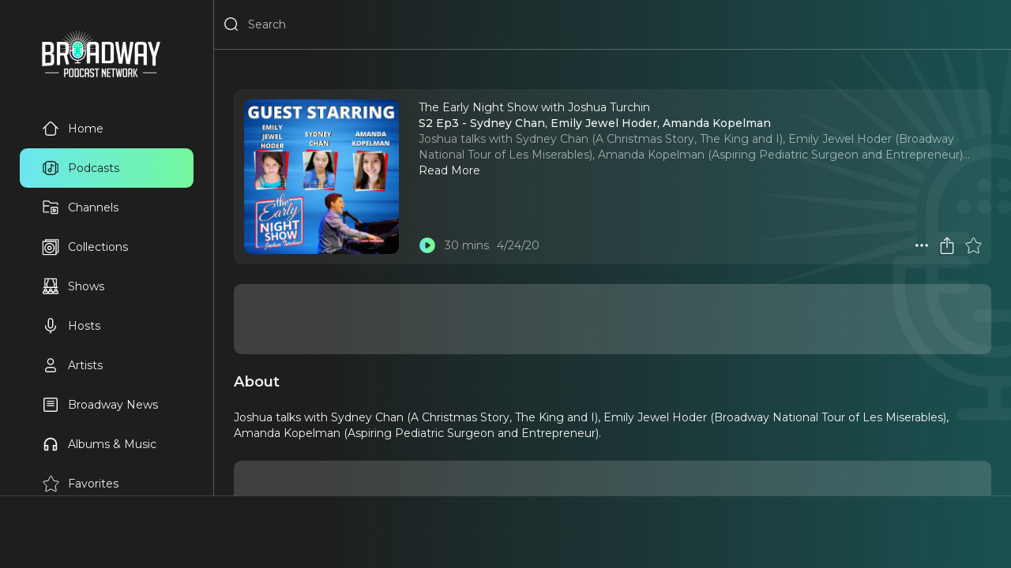

--- FILE ---
content_type: text/css
request_url: https://broadwaypodcastnetwork.com/_static/app.css
body_size: 7507
content:
/* Reset */
* {
  margin: 0;
  padding: 0;
  border: 0;
  cursor: inherit;
  font: inherit;
  color: inherit;
  outline: none;
  appearance: none;
  background: none;
  box-sizing: border-box;
  transition:
    transform 200ms ease-out,
    opacity 400ms;
}
button {
  text-align: left;
  font-weight: normal;
}
a {
  cursor: pointer;
  text-decoration: none;
}
a:hover {
  text-decoration: underline;
}

:root {
  --scrollbarWidth: 0.7em;
  --curviness: 0.7em;
  --thumb: 7rem;
  --keyline: rgba(255, 255, 255, 0.25);
  --pale: rgba(255, 255, 255, 0.15);
  --tint: rgba(0, 0, 0, 0.4);
  --black: #1e1e1e;
  --dark: #292929;
  --weak: #bababa;
  --whitish: rgba(255, 255, 255, 0.95);
}
::-webkit-scrollbar {
  width: var(--scrollbarWidth);
  height: var(--scrollbarWidth); /* When horizontal */
}
::-webkit-scrollbar-track {
  background: none;
}
::-webkit-scrollbar-thumb {
  background: var(--pale);
  border-radius: var(--curviness);
  min-height: var(--buttonHeight);
}
::placeholder,
[readonly] {
  color: var(--weak);
}
::-webkit-calendar-picker-indicator {
  filter: invert(1);
}
/* Hide the x icon that won't match our design: */
::-webkit-search-cancel-button {
  display: none;
}

:disabled,
.disabled {
  opacity: 0.4;
}
body {
  font:
    14px 'Montserrat',
    sans-serif;
  font-optical-sizing: auto;
  --lineHeight: 1.45em;
  color: var(--whitish);
  line-height: var(--lineHeight);
  background-color: var(--black);
}
@media (min-width: 800px) {
  body {
    background-image: linear-gradient(to right, transparent 30%, rgba(20, 200, 200, 0.3) 100%);
  }
}
h1,
.favoritesBanner h2 {
  font-size: 1.4rem;
  font-weight: 600;
  line-height: 1.2;
}
h2,
summary {
  font-size: 1.3em;
  font-weight: 600;
}
h3 {
  font-weight: 500;
}
section {
  position: relative;
}
ul,
ol {
  padding-left: 1rem;
}
svg,
.icon img,
.row .spinner {
  display: inline-block;
  width: var(--iconSize);
  height: var(--iconSize);
  flex-shrink: 0;
  fill: currentColor;
  vertical-align: middle;
}
.image .spinner {
  width: 50%;
  height: 50%;
  margin: 25%;
}

.content a,
.modal strong {
  color: #6ae7ec;
}
.content a,
strong {
  font-weight: 500;
}
em {
  font-style: italic;
}

ol > li,
section > * + *,
details > * + *,
trix-editor > * + * {
  margin-top: 1rem;
}
section.small > * + * {
  margin-top: 0.5rem;
}
li {
  margin-top: 0.25rem;
}
.padded.small {
  padding: 0.5rem;
}

@media (hover: hover) {
  .zoomover .image:hover {
    transform: scale(1.05);
  }
}

.text {
  display: flex;
  text-align: center;
  line-height: var(--iconSize);
}
.text svg {
  margin-inline-end: var(--buttonSpace);
}
.icon {
  display: flex;
  align-items: center;
  line-height: var(--iconSize);
  border-radius: var(--curviness);
}
.icon.round {
  padding: 0.5em;
  width: var(--iconSize);
  box-sizing: content-box;
  text-align: center;
}
.icon svg {
  /* Expand hit area for better accessibility: */
  padding: 1em;
  margin: -1em;
  box-sizing: content-box;
}

body {
  --iconSize: 22px;
  --buttonHeight: 3em;
}
.menuButton .Down {
  --iconSize: 1em;
}
.bigIcon {
  --iconSize: 28px;
}
.biggerIcon {
  --iconSize: 38px;
}
header {
  --headerHeight: calc(var(--buttonHeight) + 2 * var(--buttonSpace));
  height: var(--headerHeight);
  padding: 0 var(--buttonSpace);
}
header .button {
  font-size: 13px;
}

textarea.field {
  padding: calc((var(--buttonHeight) - var(--lineHeight)) / 2) 1em;
}
.field,
.button {
  min-height: var(--buttonHeight);
  line-height: var(--buttonHeight);
  padding: 0 calc(var(--buttonHeight) / 3);
}
.field {
  display: block;
  width: 100%;
  flex-grow: 1;
  max-width: 50em;
  margin-top: 0.25rem;
  resize: none;
  background: var(--dark);
  border-radius: var(--curviness);
}
.button {
  white-space: nowrap;
  border-radius: var(--curviness);
  font-weight: 500;
  box-shadow: inset 0 0 0 1px var(--keyline);
}
.blur.button,
.pale.button,
.Grid.button {
  box-shadow: none;
}
.modal .button {
  width: 100%;
  text-align: center;
}
.checkbox .button {
  width: auto;
  --buttonHeight: 20px;
}

.noAccess * {
  pointer-events: none;
  cursor: not-allowed;
}

.topToBottom {
  display: flex;
  flex-direction: column;
  justify-content: space-between;
}

.row.justified {
  justify-content: space-between;
}
.row {
  display: flex;
  align-items: center;
  --buttonSpace: calc(var(--buttonHeight) / 4);
  /* Fill without overflowing: stackoverflow.com/a/66689926 */
  width: 100%;
  min-width: 0;
}
.row > * {
  width: auto;
  margin: 0;
  margin-right: var(--buttonSpace);
}
.row > *:last-child {
  margin-right: 0;
}
.row > .title {
  overflow: hidden;
}

.pills {
  /* Let pills and icons be the same height: */
  --iconSize: 22px;
  --buttonHeight: 23px;
  flex-wrap: wrap;
}
.pills > * {
  margin-top: var(--buttonSpace);
}
.pills .icon {
  --buttonSpace: 0.5rem;
}
.bigItem .pills .button {
  font-size: 12px;
}

.tint {
  background: var(--tint);
}
.image,
.banner {
  border-radius: var(--curviness);
  background: var(--pale) no-repeat center;
  background-size: cover;
}
a.seeAll {
  color: #e7368f;
  font-weight: 600;
  font-size: 15px;
}
.pale {
  background: var(--pale);
  border: 0;
}
.blur {
  backdrop-filter: blur(30px);
  -webkit-backdrop-filter: blur(30px);
  color: var(--whitish);
  background: rgba(100, 100, 100, 0.5);
  border-radius: var(--curviness);
  border: 0;
}
.panel {
  position: relative;
  padding: 0.5rem;
  border-radius: var(--curviness);
  background: rgba(255, 255, 255, 0.05);
}
.selected {
  background: rgba(255, 255, 255, 0.2);
}
.pink {
  border: none;
  color: var(--whitish);
  background: linear-gradient(90deg, #e7368f 0%, #9c30e8 100%);
}
.pink .active {
  color: black;
  background: white;
  font-weight: 500;
}
.lime {
  color: #222;
  font-weight: 500;
  background: linear-gradient(90deg, #6ae7ef 0%, #73f89c 100%);
}

.danger {
  background: #ff3e3e3d;
}

.padded {
  padding: 1rem;
}

html {
  font-size: 16px;
}
html,
body,
#root,
#app {
  overflow: hidden;
  width: 100vw;
  height: 100vh;
  max-height: -webkit-fill-available;
}
#app {
  display: grid;
  grid-template: 'drawer header' 'drawer main' 1fr 'player player' / auto 1fr auto;
}
header {
  grid-area: header;
  position: relative;
  border-bottom: 1px solid var(--keyline);
}
#drawer {
  z-index: 1;
  grid-area: drawer;
  background: var(--black);
  border-right: 1px solid var(--keyline);
}
#drawer a:hover {
  text-decoration: none;
}
#player {
  grid-area: player;
  min-height: 99px;
  border-top: 1px inset var(--keyline);
}
@media (min-width: 500px) {
  #player {
    min-height: 117px;
  }
}
@media (min-width: 915px) {
  #player {
    min-height: 92px;
  }
}

@media (min-width: 801px) {
  .justForMobile {
    display: none;
  }
}
@media (max-width: 800px) {
  .notForMobile {
    display: none;
  }
  #app {
    grid-template: 'header' 'main' 1fr 'player' / 1fr auto;
  }
  #drawer {
    position: fixed;
    top: 0;
    left: 0;
    height: 100%;
  }
  #app.off #drawer {
    transform: translateX(-100%);
  }
  #carousel {
    margin: 1rem -1rem;
    padding: 1rem 1.5rem;
  }
}

footer {
  gap: 2rem;
  display: grid;
  align-items: center;
}
@media (min-width: 600px) {
  footer {
    grid-template-columns: auto 1fr auto;
  }
}
footer svg {
  width: auto;
  height: 26px;
}

@media (min-width: 500px) {
  html {
    font-size: 25px;
  }
}
main {
  grid-area: main;
  background: url(/_static/mic.svg) top right no-repeat;
  background-size: 25vw;
}

#drawer a {
  display: flex;
  padding: 1em 2em;
  align-items: center;
}
#drawer .lime {
  border-radius: var(--curviness);
}

.cards {
  --size: 0;
  --columns: 2;
  grid-template-columns: repeat(var(--columns), minmax(var(--size), 1fr));
  display: grid;
  gap: 1rem;
}
.cards.episodes .ad {
  grid-column: 1 / -1;
}
@media (min-width: 600px) {
  .cards {
    --columns: 3;
  }
  .cards.episodes {
    --columns: 2;
  }
}
@media (min-width: 1200px) {
  .cards {
    --columns: 6;
  }
  .cards.channels {
    --columns: 5;
  }
  .cards.episodes {
    --columns: 4;
  }
  .cards.episodes .ad:nth-of-type(odd) {
    display: none;
  }
  .cards.channels > :nth-of-type(6) {
    display: none;
  }
  .channels .image {
    padding-bottom: 120%;
  }
}
.cards.small,
.cards.size3,
.cards.size4,
.cards.guests,
.cards.featuredPeople,
.cards.supportingCastOfPodcast {
  --size: 5rem;
  --columns: auto-fill;
}
.cards.size1,
.cards.shows {
  --size: 9rem;
  --columns: auto-fill;
}
.cards > * {
  position: relative;
}
.cards.size2 {
  --size: 7rem;
}
.size1,
.size2,
.size3,
.size4 {
  grid-template-columns: repeat(auto-fit, var(--size));
  justify-content: center;
}

.hidden {
  opacity: 0.6;
  filter: grayscale(0.6);
}
.image img {
  display: block;
  width: 100%;
}
.image {
  display: block;
  position: relative;
  overflow: hidden;
  height: 0;
  padding-bottom: 100%;
}
.image * {
  position: absolute;
  top: 0;
  left: 0;
  width: 100%;
  height: 100%;
  object-fit: cover;
}

.middle {
  position: absolute;
  top: 50%;
  left: 50%;
  width: auto;
  height: auto;
  transform: translate(-50%, -50%);
}

.spinner {
  opacity: 0.5;
  border-radius: 50%;
  border: 5px solid currentColor;
  border-right-color: transparent;
  animation: spin 1s linear infinite;
}
.row .spinner {
  border-width: 3px;
}
@keyframes spin {
  from {
    transform: rotate(0deg);
  }
  50% {
    transform: rotate(180deg);
  }
  to {
    transform: rotate(360deg);
  }
}

.banner {
  position: relative;
  border-radius: var(--curviness);
}
.pink .image {
  box-shadow: 0 0 0 3px currentColor;
}
.row > .image {
  flex-shrink: 0;
  padding: 1.5em;
}
.pink.banner .round.image {
  padding: 3rem;
  margin: -0.5rem;
  margin-right: 1rem;
}

.item {
  grid-template-columns: calc(var(--lines) * var(--lineHeight) + var(--bottomHeight)) 1fr;
  gap: 0.5rem;
  display: grid;
  --bottomHeight: 0px;
}
.item > .image + * {
  position: relative;
}
.clipped {
  overflow: hidden;
  line-height: var(--lineHeight);
  height: calc(var(--lineHeight) * var(--lines));
}
.hasBottom {
  --bottomHeight: calc(var(--iconSize) + 0.5rem);
}
.hasBottom > .image + * {
  padding-bottom: var(--bottomHeight);
}
.hasBottom .clipped + .row {
  white-space: nowrap;
  position: absolute;
  bottom: 0;
  right: 0;
}

.up2 {
  display: grid;
  gap: 1rem;
  grid-template-columns: 1fr 1fr;
}

html {
  --lines: 3;
}
.zoomover {
  --lines: 2;
}
.tiles .small {
  --lines: 2;
}
.bigItem {
  --lines: 8;
  gap: 1rem;
}

.tiles {
  --lines: 6;
  display: grid;
  gap: 1em;
}
.tiles a {
  user-select: none;
  -webkit-touch-callout: none;
}

@media (max-width: 600px) {
  .tiles {
    --lines: 3;
  }
  .bigItem {
    --lines: auto;
    grid-template-columns: auto;
    gap: 0.5rem;
  }
}

.gallery {
  margin-left: 1rem;
  margin-right: 1rem;
  padding-bottom: 50%;
}
.banners {
  height: 26em;
}
.banners .item {
  gap: 0;
}

@media (min-width: 600px) {
  .banners {
    height: 8.5rem;
    max-width: 16rem;
    margin: 0 auto;
  }
  .banners .item {
    grid-template-columns: 1fr 1fr;
  }
}

p span {
  border-radius: 0 !important;
}
#trix trix-editor {
  padding: 0 1em;
  max-height: calc(100vh - 40em);
  overflow-y: auto;
  line-height: initial;
}
#trix trix-editor,
#trix trix-toolbar * {
  color: inherit;
  border: none;
  box-shadow: none;
  background: none;
}
.trix-button-row {
  overflow: hidden;
}
#trix button:before {
  filter: invert(100%);
}

#trix .trix-dialog {
  background: var(--dark);
  border: 1px solid var(--keyline);
}
#trix .trix-validate:invalid {
  background: rgba(200, 100, 100, 0.2);
}

.remove {
  display: none;
}
form .remove {
  display: block;
}
.Close {
  padding: 0.5em;
}

.menu {
  white-space: nowrap;
}
.menu > * {
  display: flex;
  overflow: hidden;
  white-space: nowrap;
  width: 100%;
  line-height: 3;
  padding: 0 1em;
  align-items: center;
}
.menu > *:hover {
  background: var(--pale);
}
.menu input[type='radio'] {
  position: relative;
  left: -0.5em;
}

.line1 {
  --lines: 1;
}
.line1,
.clipped {
  word-break: break-word;
  overflow: hidden;
  display: -webkit-box;
  -webkit-line-clamp: var(--lines);
  -webkit-box-orient: vertical;
}

.counter {
  display: inline-block;
  font-size: calc(var(--iconSize) / 2);
  font-weight: 600;
  padding: 0;
  width: var(--iconSize);
  line-height: var(--iconSize);
  text-align: center;
}
.counter.topRight {
  top: -1em;
  right: -1em;
}

.strong {
  font-weight: 500;
}
.weak {
  opacity: 0.6;
}
.smaller {
  font-size: 85%;
}
.bigger {
  transform: scale(1.2);
}
.round {
  border-radius: 100%;
}
.topRight.icon {
  margin: 0;
}
.topRight {
  position: absolute;
  top: 0;
  right: 0;
}
.bottomRight {
  position: absolute;
  bottom: 0;
  right: 0;
  width: auto;
}

.scrollX {
  display: flex;
  overflow-x: scroll;
  scrollbar-width: none; /* Firefox */
  -ms-overflow-style: none; /* IE and Edge */
}
.scrollX::-webkit-scrollbar {
  display: none;
}
.scrollX > * {
  width: 100%;
  flex-shrink: 0;
  scroll-snap-align: start;
}
/* Snap / smoothing is disabled whilst sragging - see <Video> */
.snapX {
  scroll-behavior: smooth;
  scroll-snap-type: x mandatory;
}

.fill {
  position: absolute;
  top: 0;
  left: 0;
  width: 100%;
  height: 100%;
  max-height: -webkit-fill-available;
}
.center {
  text-align: center;
  justify-content: center;
}
.relative {
  position: relative;
}
.balanced {
  text-wrap: balance;
}
.end {
  flex-grow: 1;
  justify-content: end;
}
.flex {
  /* width: 0; */
  flex-grow: 1;
}

.icons {
  flex-wrap: wrap;
}
.icons a {
  margin: 0;
}
.icons > * {
  padding: 6px;
}

.homeEpisodes .pinkScrollBar {
  --length: 3;
  --tileHeight: calc(1rem + 2 * var(--lineHeight) + 0.5rem + var(--iconSize));
  height: calc(1em * ((var(--length) - 1)) + (var(--length) * var(--tileHeight)));
}
.pinkScrollBar::-webkit-scrollbar-thumb {
  background: linear-gradient(90deg, #e7368f 0%, #9c30e8 100%);
}
@media (max-width: 1200px) {
  .homeEpisodes {
    grid-template-columns: 1fr;
  }
  .homeEpisodes .pinkScrollBar {
    --length: 5;
    overflow: hidden;
  }
}

.scrollable {
  overflow-x: hidden;
  overflow-y: auto;
}

@media (min-width: 300px) and (max-width: 600px) {
  .bigItem .image {
    width: 250px;
    padding-bottom: 250px;
    margin: auto;
  }
}

input::-webkit-color-swatch {
  border: none;
}
input::-webkit-color-swatch-wrapper {
  padding: 0;
}

.FavoritesActive:not(.inPlayer) path {
  fill: url(#lime_gradient);
}

header a.row {
  width: auto;
  padding: 0.25rem;
  margin: -0.25rem;
  margin-top: 0.25rem;
  border-radius: var(--curviness);
}
header a.row:focus {
  background-color: var(--pale);
}

/* Ad: override dimensions to avoid jank on mobile */
@media (max-width: 559px) {
  .ad {
    padding-bottom: 15.625% !important;
  }
  .ad.sponsored {
    padding-bottom: 83.3333% !important;
  }
}
/* Sleep Timer Component Styles */

/* Main Sleep Timer Component */
.sleep-timer {
  background: var(--dark);
  border: 1px solid var(--keyline);
  border-radius: var(--curviness);
  padding: 1rem;
  max-width: 400px;
  margin: 0 auto;
}

.sleep-timer.active {
  background: linear-gradient(90deg, #6ae7ef 0%, #73f89c 100%);
  color: #222;
  border-color: transparent;
}

.timer-header {
  display: flex;
  align-items: center;
  gap: 0.5rem;
  margin-bottom: 1rem;
}

.timer-header h3 {
  margin: 0;
  font-size: 1.125rem;
  font-weight: 600;
}

.timer-icon {
  font-size: 1.25rem;
}

/* Active Timer Display */
.timer-display {
  display: flex;
  align-items: center;
  gap: 0.75rem;
  margin-bottom: 1rem;
}

.timer-display .timer-icon {
  font-size: 1.5rem;
}

.time-remaining {
  font-size: 1.5rem;
  font-weight: 600;
  font-variant-numeric: tabular-nums;
}

.timer-status {
  font-size: 0.875rem;
  opacity: 0.8;
}

.timer-controls {
  display: flex;
  gap: 0.5rem;
  margin-bottom: 0.5rem;
  flex-wrap: wrap;
}

.extend-btn,
.cancel-btn {
  padding: 0.375rem 0.75rem;
  border: 1px solid currentColor;
  border-radius: 4px;
  background: transparent;
  color: inherit;
  font-size: 0.875rem;
  cursor: pointer;
  transition: background-color 0.2s;
}

.extend-btn:hover {
  background: rgba(255, 255, 255, 0.1);
}

.cancel-btn {
  color: #ff3e3e;
  border-color: #ff3e3e;
  margin-left: auto;
}

.cancel-btn:hover {
  background: #ff3e3e;
  color: white;
}

.shake-hint {
  font-size: 0.75rem;
  opacity: 0.7;
  text-align: center;
  margin-top: 0.5rem;
}

/* Preset Timer Buttons */
.timer-presets {
  display: grid;
  grid-template-columns: repeat(auto-fit, minmax(80px, 1fr));
  gap: 0.5rem;
  margin-bottom: 1rem;
}

.preset-btn {
  padding: 0.75rem 0.5rem;
  border: 1px solid var(--keyline);
  border-radius: var(--curviness);
  background: var(--dark);
  color: var(--whitish);
  font-size: 0.875rem;
  cursor: pointer;
  transition: all 0.2s;
}

.preset-btn:hover {
  background: linear-gradient(90deg, #6ae7ef 0%, #73f89c 100%);
  color: #222;
  border-color: transparent;
}

/* Custom Timer Section */
.custom-timer-toggle {
  text-align: center;
  margin-bottom: 1rem;
}

.toggle-custom {
  background: none;
  border: 1px solid var(--keyline);
  color: var(--whitish);
  padding: 0.5rem 1rem;
  border-radius: var(--curviness);
  cursor: pointer;
  font-size: 0.875rem;
}

.toggle-custom:hover {
  background: var(--pale);
}

.custom-timer {
  border-top: 1px solid var(--keyline);
  padding-top: 1rem;
  margin-bottom: 1rem;
}

.custom-timer .field {
  margin-bottom: 0.75rem;
}

.start-custom-timer {
  width: 100%;
}

/* Timer Settings */
.timer-settings {
  border-top: 1px solid var(--border);
  padding-top: 1rem;
  margin-bottom: 1rem;
}

.shake-setting {
  display: flex;
  align-items: center;
  gap: 0.5rem;
  font-size: 0.875rem;
  cursor: pointer;
}

.shake-setting input[type='checkbox'] {
  cursor: pointer;
}

/* Help Text */
.timer-help {
  font-size: 0.75rem;
  opacity: 0.7;
  text-align: center;
}

.timer-help p {
  margin: 0;
}

/* Sleep Timer Button Component */
.sleep-timer-button {
  position: relative;
  display: inline-block;
}

.timer-button {
  display: flex;
  align-items: center;
  gap: 0.25rem;
  padding: 0.5rem;
  background: none;
  border: 1px solid var(--keyline);
  border-radius: var(--curviness);
  color: var(--whitish);
  cursor: pointer;
  transition: all 0.2s;
  font-size: 0.875rem;
}

.timer-button:hover {
  background: var(--pale);
}

.sleep-timer-button.active .timer-button {
  background: linear-gradient(90deg, #6ae7ef 0%, #73f89c 100%);
  color: #222;
  border-color: transparent;
}

.timer-label {
  font-variant-numeric: tabular-nums;
}

/* Quick Action Menus */
.quick-extend-menu,
.quick-start-menu {
  position: absolute;
  top: 100%;
  left: 0;
  background: var(--dark);
  border: 1px solid var(--keyline);
  border-radius: var(--curviness);
  box-shadow: 0 4px 12px rgba(0, 0, 0, 0.15);
  z-index: 10;
  opacity: 0;
  visibility: hidden;
  transform: translateY(-4px);
  transition: all 0.2s;
  min-width: 100%;
  display: flex;
  flex-direction: column;
}

.quick-extend-menu {
  opacity: 1;
  visibility: visible;
  transform: translateY(4px);
}

.sleep-timer-button:hover .quick-start-menu,
.sleep-timer-button:focus-within .quick-start-menu {
  opacity: 1;
  visibility: visible;
  transform: translateY(4px);
}

.quick-option,
.extend-option,
.cancel-option {
  padding: 0.5rem 0.75rem;
  background: none;
  border: none;
  color: var(--whitish);
  text-align: left;
  cursor: pointer;
  font-size: 0.875rem;
  transition: background-color 0.2s;
}

.quick-option:hover,
.extend-option:hover {
  background: var(--pale);
}

.cancel-option {
  color: #ff3e3e;
  border-top: 1px solid var(--keyline);
}

.cancel-option:hover {
  background: #ff3e3e;
  color: white;
}

/* Compact Sleep Timer */
.sleep-timer-compact {
  background: none;
  border: 1px solid var(--keyline);
  color: var(--whitish);
  border-radius: 50%;
  width: 32px;
  height: 32px;
  display: flex;
  align-items: center;
  justify-content: center;
  cursor: pointer;
  font-size: 1rem;
  transition: all 0.2s;
}

.sleep-timer-compact:hover {
  background: var(--pale);
}

/* Responsive Design */
@media (max-width: 640px) {
  .sleep-timer {
    padding: 0.75rem;
    margin: 0 0.5rem;
  }

  .timer-presets {
    grid-template-columns: repeat(2, 1fr);
  }

  .timer-controls {
    justify-content: space-between;
  }

  .quick-start-menu,
  .quick-extend-menu {
    position: fixed;
    bottom: 0;
    left: 0;
    right: 0;
    top: auto;
    transform: translateY(100%);
    border-radius: 12px 12px 0 0;
    flex-direction: row;
    justify-content: space-around;
    padding: 1rem;
  }

  .quick-start-menu:target,
  .quick-extend-menu:target,
  .sleep-timer-button:hover .quick-start-menu,
  .sleep-timer-button.active .quick-extend-menu {
    transform: translateY(0);
  }
}

/* Dark mode adjustments */
@media (prefers-color-scheme: dark) {
  .quick-start-menu,
  .quick-extend-menu {
    background: var(--dark);
    border-color: var(--border);
    box-shadow: 0 4px 12px rgba(0, 0, 0, 0.3);
  }
}

/* Animation for timer countdown */
.time-remaining {
  animation: none;
}

.sleep-timer.active .time-remaining {
  animation: pulse 2s ease-in-out infinite;
}

@keyframes pulse {
  0%,
  100% {
    opacity: 1;
  }
  50% {
    opacity: 0.7;
  }
}

/* Hide number input arrows (spinner buttons) */
input[type='number']::-webkit-outer-spin-button,
input[type='number']::-webkit-inner-spin-button {
  -webkit-appearance: none;
  margin: 0;
}

input[type='number'] {
  -moz-appearance: textfield;
}


--- FILE ---
content_type: application/javascript
request_url: https://broadwaypodcastnetwork.com/_static/build/manifest-63041907.js
body_size: 3333
content:
window.__remixManifest={"entry":{"module":"/_static/build/entry.client-R3GNKF3R.js","imports":["/_static/build/_shared/chunk-EQ6RHBZZ.js","/_static/build/_shared/chunk-EGJG254V.js"]},"routes":{"root":{"id":"root","path":"","module":"/_static/build/root-Y2RC3CRE.js","imports":["/_static/build/_shared/chunk-7ND4237B.js","/_static/build/_shared/chunk-YTLLPDZH.js","/_static/build/_shared/chunk-YJNXFPCB.js","/_static/build/_shared/chunk-RJPBH6IW.js","/_static/build/_shared/chunk-K5OV2PIF.js"],"hasAction":false,"hasLoader":true,"hasClientAction":false,"hasClientLoader":false,"hasErrorBoundary":true},"routes/[.well-known].apple-app-site-association":{"id":"routes/[.well-known].apple-app-site-association","parentId":"root","path":".well-known/apple-app-site-association","module":"/_static/build/routes/[.well-known].apple-app-site-association-MWEMPOJ2.js","hasAction":false,"hasLoader":true,"hasClientAction":false,"hasClientLoader":false,"hasErrorBoundary":false},"routes/[.well-known].assetlinks[.json]":{"id":"routes/[.well-known].assetlinks[.json]","parentId":"root","path":".well-known/assetlinks.json","module":"/_static/build/routes/[.well-known].assetlinks[.json]-BDC5YVNU.js","hasAction":false,"hasLoader":true,"hasClientAction":false,"hasClientLoader":false,"hasErrorBoundary":false},"routes/_main":{"id":"routes/_main","parentId":"root","module":"/_static/build/routes/_main-L5GYRHOX.js","hasAction":false,"hasLoader":false,"hasClientAction":false,"hasClientLoader":false,"hasErrorBoundary":true},"routes/_main.$":{"id":"routes/_main.$","parentId":"routes/_main","path":"*","module":"/_static/build/routes/_main.$-IPJMTI7T.js","imports":["/_static/build/_shared/chunk-YJNXFPCB.js","/_static/build/_shared/chunk-RJPBH6IW.js"],"hasAction":false,"hasLoader":true,"hasClientAction":false,"hasClientLoader":false,"hasErrorBoundary":false},"routes/_main._index":{"id":"routes/_main._index","parentId":"routes/_main","index":true,"module":"/_static/build/routes/_main._index-5NHZHSV4.js","imports":["/_static/build/_shared/chunk-7BW3HGZP.js","/_static/build/_shared/chunk-HLGXMSZG.js","/_static/build/_shared/chunk-ETR42ADP.js","/_static/build/_shared/chunk-IWDJ6ECZ.js","/_static/build/_shared/chunk-H5KOV7CD.js","/_static/build/_shared/chunk-RBLXACKQ.js","/_static/build/_shared/chunk-7ND4237B.js","/_static/build/_shared/chunk-YTLLPDZH.js","/_static/build/_shared/chunk-YJNXFPCB.js","/_static/build/_shared/chunk-RJPBH6IW.js","/_static/build/_shared/chunk-K5OV2PIF.js"],"hasAction":false,"hasLoader":true,"hasClientAction":false,"hasClientLoader":false,"hasErrorBoundary":false},"routes/_main.about":{"id":"routes/_main.about","parentId":"routes/_main","path":"about","module":"/_static/build/routes/_main.about-BTBU3YKC.js","imports":["/_static/build/_shared/chunk-ETR42ADP.js","/_static/build/_shared/chunk-IWDJ6ECZ.js","/_static/build/_shared/chunk-H5KOV7CD.js","/_static/build/_shared/chunk-RBLXACKQ.js","/_static/build/_shared/chunk-7ND4237B.js","/_static/build/_shared/chunk-YTLLPDZH.js","/_static/build/_shared/chunk-YJNXFPCB.js","/_static/build/_shared/chunk-RJPBH6IW.js","/_static/build/_shared/chunk-K5OV2PIF.js"],"hasAction":false,"hasLoader":true,"hasClientAction":false,"hasClientLoader":false,"hasErrorBoundary":false},"routes/_main.albums.$slug":{"id":"routes/_main.albums.$slug","parentId":"routes/_main","path":"albums/:slug","module":"/_static/build/routes/_main.albums.$slug-YPJF37JK.js","imports":["/_static/build/_shared/chunk-3JPXFIJ2.js","/_static/build/_shared/chunk-HLGXMSZG.js","/_static/build/_shared/chunk-PZP7GL5Z.js","/_static/build/_shared/chunk-ETR42ADP.js","/_static/build/_shared/chunk-IWDJ6ECZ.js","/_static/build/_shared/chunk-H5KOV7CD.js","/_static/build/_shared/chunk-RBLXACKQ.js","/_static/build/_shared/chunk-7ND4237B.js","/_static/build/_shared/chunk-YTLLPDZH.js","/_static/build/_shared/chunk-YJNXFPCB.js","/_static/build/_shared/chunk-RJPBH6IW.js","/_static/build/_shared/chunk-K5OV2PIF.js"],"hasAction":false,"hasLoader":true,"hasClientAction":false,"hasClientLoader":false,"hasErrorBoundary":false},"routes/_main.albums_":{"id":"routes/_main.albums_","parentId":"routes/_main","path":"albums","module":"/_static/build/routes/_main.albums_-EDY3CROZ.js","imports":["/_static/build/_shared/chunk-K7EPIIIA.js","/_static/build/_shared/chunk-GAL3457O.js","/_static/build/_shared/chunk-RBLXACKQ.js","/_static/build/_shared/chunk-7ND4237B.js","/_static/build/_shared/chunk-YTLLPDZH.js","/_static/build/_shared/chunk-YJNXFPCB.js","/_static/build/_shared/chunk-RJPBH6IW.js","/_static/build/_shared/chunk-K5OV2PIF.js"],"hasAction":false,"hasLoader":true,"hasClientAction":false,"hasClientLoader":false,"hasErrorBoundary":false},"routes/_main.artists":{"id":"routes/_main.artists","parentId":"routes/_main","path":"artists","module":"/_static/build/routes/_main.artists-6D6YS4ZN.js","imports":["/_static/build/_shared/chunk-KFETLOS7.js","/_static/build/_shared/chunk-K7EPIIIA.js","/_static/build/_shared/chunk-IWDJ6ECZ.js","/_static/build/_shared/chunk-GAL3457O.js","/_static/build/_shared/chunk-RBLXACKQ.js","/_static/build/_shared/chunk-7ND4237B.js","/_static/build/_shared/chunk-YTLLPDZH.js","/_static/build/_shared/chunk-YJNXFPCB.js","/_static/build/_shared/chunk-RJPBH6IW.js","/_static/build/_shared/chunk-K5OV2PIF.js"],"hasAction":false,"hasLoader":true,"hasClientAction":false,"hasClientLoader":false,"hasErrorBoundary":false},"routes/_main.categories.$slug":{"id":"routes/_main.categories.$slug","parentId":"routes/_main","path":"categories/:slug","module":"/_static/build/routes/_main.categories.$slug-ZEC6DVMN.js","imports":["/_static/build/_shared/chunk-K7EPIIIA.js","/_static/build/_shared/chunk-GAL3457O.js","/_static/build/_shared/chunk-RBLXACKQ.js","/_static/build/_shared/chunk-7ND4237B.js","/_static/build/_shared/chunk-YTLLPDZH.js","/_static/build/_shared/chunk-YJNXFPCB.js","/_static/build/_shared/chunk-RJPBH6IW.js","/_static/build/_shared/chunk-K5OV2PIF.js"],"hasAction":false,"hasLoader":true,"hasClientAction":false,"hasClientLoader":false,"hasErrorBoundary":false},"routes/_main.channels":{"id":"routes/_main.channels","parentId":"routes/_main","path":"channels","module":"/_static/build/routes/_main.channels-WG2UVOLB.js","imports":["/_static/build/_shared/chunk-K7EPIIIA.js","/_static/build/_shared/chunk-RBLXACKQ.js","/_static/build/_shared/chunk-7ND4237B.js","/_static/build/_shared/chunk-YTLLPDZH.js","/_static/build/_shared/chunk-YJNXFPCB.js","/_static/build/_shared/chunk-RJPBH6IW.js","/_static/build/_shared/chunk-K5OV2PIF.js"],"hasAction":false,"hasLoader":true,"hasClientAction":false,"hasClientLoader":false,"hasErrorBoundary":false},"routes/_main.collections.$slug":{"id":"routes/_main.collections.$slug","parentId":"routes/_main","path":"collections/:slug","module":"/_static/build/routes/_main.collections.$slug-4XIEM3SD.js","imports":["/_static/build/_shared/chunk-7BW3HGZP.js","/_static/build/_shared/chunk-3JPXFIJ2.js","/_static/build/_shared/chunk-HLGXMSZG.js","/_static/build/_shared/chunk-PZP7GL5Z.js","/_static/build/_shared/chunk-ETR42ADP.js","/_static/build/_shared/chunk-IWDJ6ECZ.js","/_static/build/_shared/chunk-H5KOV7CD.js","/_static/build/_shared/chunk-RBLXACKQ.js","/_static/build/_shared/chunk-7ND4237B.js","/_static/build/_shared/chunk-YTLLPDZH.js","/_static/build/_shared/chunk-YJNXFPCB.js","/_static/build/_shared/chunk-RJPBH6IW.js","/_static/build/_shared/chunk-K5OV2PIF.js"],"hasAction":false,"hasLoader":true,"hasClientAction":false,"hasClientLoader":false,"hasErrorBoundary":false},"routes/_main.collections_":{"id":"routes/_main.collections_","parentId":"routes/_main","path":"collections","module":"/_static/build/routes/_main.collections_-74BXFAFE.js","imports":["/_static/build/_shared/chunk-K7EPIIIA.js","/_static/build/_shared/chunk-ETR42ADP.js","/_static/build/_shared/chunk-IWDJ6ECZ.js","/_static/build/_shared/chunk-H5KOV7CD.js","/_static/build/_shared/chunk-RBLXACKQ.js","/_static/build/_shared/chunk-7ND4237B.js","/_static/build/_shared/chunk-YTLLPDZH.js","/_static/build/_shared/chunk-YJNXFPCB.js","/_static/build/_shared/chunk-RJPBH6IW.js","/_static/build/_shared/chunk-K5OV2PIF.js"],"hasAction":false,"hasLoader":true,"hasClientAction":false,"hasClientLoader":false,"hasErrorBoundary":false},"routes/_main.favorites.$tag":{"id":"routes/_main.favorites.$tag","parentId":"routes/_main","path":"favorites/:tag","module":"/_static/build/routes/_main.favorites.$tag-ZDRC42OU.js","imports":["/_static/build/_shared/chunk-K7EPIIIA.js","/_static/build/_shared/chunk-GAL3457O.js","/_static/build/_shared/chunk-RBLXACKQ.js","/_static/build/_shared/chunk-7ND4237B.js","/_static/build/_shared/chunk-YTLLPDZH.js","/_static/build/_shared/chunk-YJNXFPCB.js","/_static/build/_shared/chunk-RJPBH6IW.js","/_static/build/_shared/chunk-K5OV2PIF.js"],"hasAction":false,"hasLoader":true,"hasClientAction":false,"hasClientLoader":false,"hasErrorBoundary":false},"routes/_main.favorites._index":{"id":"routes/_main.favorites._index","parentId":"routes/_main","path":"favorites","index":true,"module":"/_static/build/routes/_main.favorites._index-5HKFLZYF.js","imports":["/_static/build/_shared/chunk-KFETLOS7.js","/_static/build/_shared/chunk-K7EPIIIA.js","/_static/build/_shared/chunk-IWDJ6ECZ.js","/_static/build/_shared/chunk-H5KOV7CD.js","/_static/build/_shared/chunk-RBLXACKQ.js","/_static/build/_shared/chunk-7ND4237B.js","/_static/build/_shared/chunk-YTLLPDZH.js","/_static/build/_shared/chunk-YJNXFPCB.js","/_static/build/_shared/chunk-RJPBH6IW.js","/_static/build/_shared/chunk-K5OV2PIF.js"],"hasAction":false,"hasLoader":false,"hasClientAction":false,"hasClientLoader":false,"hasErrorBoundary":false},"routes/_main.hosts":{"id":"routes/_main.hosts","parentId":"routes/_main","path":"hosts","module":"/_static/build/routes/_main.hosts-AJJAVB7H.js","imports":["/_static/build/_shared/chunk-KFETLOS7.js","/_static/build/_shared/chunk-K7EPIIIA.js","/_static/build/_shared/chunk-IWDJ6ECZ.js","/_static/build/_shared/chunk-GAL3457O.js","/_static/build/_shared/chunk-RBLXACKQ.js","/_static/build/_shared/chunk-7ND4237B.js","/_static/build/_shared/chunk-YTLLPDZH.js","/_static/build/_shared/chunk-YJNXFPCB.js","/_static/build/_shared/chunk-RJPBH6IW.js","/_static/build/_shared/chunk-K5OV2PIF.js"],"hasAction":false,"hasLoader":true,"hasClientAction":false,"hasClientLoader":false,"hasErrorBoundary":false},"routes/_main.latest":{"id":"routes/_main.latest","parentId":"routes/_main","path":"latest","module":"/_static/build/routes/_main.latest-QOPO65JZ.js","imports":["/_static/build/_shared/chunk-VCLT33AB.js","/_static/build/_shared/chunk-K7EPIIIA.js","/_static/build/_shared/chunk-E6KIVNPU.js","/_static/build/_shared/chunk-GAL3457O.js","/_static/build/_shared/chunk-H5KOV7CD.js","/_static/build/_shared/chunk-RBLXACKQ.js","/_static/build/_shared/chunk-7ND4237B.js","/_static/build/_shared/chunk-YTLLPDZH.js","/_static/build/_shared/chunk-YJNXFPCB.js","/_static/build/_shared/chunk-RJPBH6IW.js","/_static/build/_shared/chunk-K5OV2PIF.js"],"hasAction":false,"hasLoader":true,"hasClientAction":false,"hasClientLoader":false,"hasErrorBoundary":false},"routes/_main.miniseries.$slug":{"id":"routes/_main.miniseries.$slug","parentId":"routes/_main","path":"miniseries/:slug","module":"/_static/build/routes/_main.miniseries.$slug-77B2NOQ3.js","imports":["/_static/build/_shared/chunk-UTS2Y36L.js","/_static/build/_shared/chunk-PZP7GL5Z.js","/_static/build/_shared/chunk-ETR42ADP.js","/_static/build/_shared/chunk-IWDJ6ECZ.js","/_static/build/_shared/chunk-H5KOV7CD.js","/_static/build/_shared/chunk-RBLXACKQ.js","/_static/build/_shared/chunk-7ND4237B.js","/_static/build/_shared/chunk-YTLLPDZH.js","/_static/build/_shared/chunk-YJNXFPCB.js","/_static/build/_shared/chunk-RJPBH6IW.js","/_static/build/_shared/chunk-K5OV2PIF.js"],"hasAction":false,"hasLoader":true,"hasClientAction":false,"hasClientLoader":false,"hasErrorBoundary":false},"routes/_main.miniseries_":{"id":"routes/_main.miniseries_","parentId":"routes/_main","path":"miniseries","module":"/_static/build/routes/_main.miniseries_-VG3MNHJ7.js","imports":["/_static/build/_shared/chunk-K7EPIIIA.js","/_static/build/_shared/chunk-GAL3457O.js","/_static/build/_shared/chunk-RBLXACKQ.js","/_static/build/_shared/chunk-7ND4237B.js","/_static/build/_shared/chunk-YTLLPDZH.js","/_static/build/_shared/chunk-YJNXFPCB.js","/_static/build/_shared/chunk-RJPBH6IW.js","/_static/build/_shared/chunk-K5OV2PIF.js"],"hasAction":false,"hasLoader":true,"hasClientAction":false,"hasClientLoader":false,"hasErrorBoundary":false},"routes/_main.news.$slug":{"id":"routes/_main.news.$slug","parentId":"routes/_main","path":"news/:slug","module":"/_static/build/routes/_main.news.$slug-XH6NIUX2.js","imports":["/_static/build/_shared/chunk-CTTCDVX4.js","/_static/build/_shared/chunk-652LRNRO.js","/_static/build/_shared/chunk-ETR42ADP.js","/_static/build/_shared/chunk-IWDJ6ECZ.js","/_static/build/_shared/chunk-H5KOV7CD.js","/_static/build/_shared/chunk-RBLXACKQ.js","/_static/build/_shared/chunk-7ND4237B.js","/_static/build/_shared/chunk-YTLLPDZH.js","/_static/build/_shared/chunk-YJNXFPCB.js","/_static/build/_shared/chunk-RJPBH6IW.js","/_static/build/_shared/chunk-K5OV2PIF.js"],"hasAction":false,"hasLoader":true,"hasClientAction":false,"hasClientLoader":false,"hasErrorBoundary":false},"routes/_main.news._index":{"id":"routes/_main.news._index","parentId":"routes/_main","path":"news","index":true,"module":"/_static/build/routes/_main.news._index-T7SDX6C4.js","imports":["/_static/build/_shared/chunk-K7EPIIIA.js","/_static/build/_shared/chunk-GAL3457O.js","/_static/build/_shared/chunk-RBLXACKQ.js","/_static/build/_shared/chunk-7ND4237B.js","/_static/build/_shared/chunk-YTLLPDZH.js","/_static/build/_shared/chunk-YJNXFPCB.js","/_static/build/_shared/chunk-RJPBH6IW.js","/_static/build/_shared/chunk-K5OV2PIF.js"],"hasAction":false,"hasLoader":true,"hasClientAction":false,"hasClientLoader":false,"hasErrorBoundary":false},"routes/_main.people.$slug":{"id":"routes/_main.people.$slug","parentId":"routes/_main","path":"people/:slug","module":"/_static/build/routes/_main.people.$slug-TAVWZ66C.js","imports":["/_static/build/_shared/chunk-K7EPIIIA.js","/_static/build/_shared/chunk-652LRNRO.js","/_static/build/_shared/chunk-3JPXFIJ2.js","/_static/build/_shared/chunk-HLGXMSZG.js","/_static/build/_shared/chunk-PZP7GL5Z.js","/_static/build/_shared/chunk-ETR42ADP.js","/_static/build/_shared/chunk-IWDJ6ECZ.js","/_static/build/_shared/chunk-H5KOV7CD.js","/_static/build/_shared/chunk-RBLXACKQ.js","/_static/build/_shared/chunk-7ND4237B.js","/_static/build/_shared/chunk-YTLLPDZH.js","/_static/build/_shared/chunk-YJNXFPCB.js","/_static/build/_shared/chunk-RJPBH6IW.js","/_static/build/_shared/chunk-K5OV2PIF.js"],"hasAction":false,"hasLoader":true,"hasClientAction":false,"hasClientLoader":false,"hasErrorBoundary":false},"routes/_main.podcasts.$slug":{"id":"routes/_main.podcasts.$slug","parentId":"routes/_main","path":"podcasts/:slug","module":"/_static/build/routes/_main.podcasts.$slug-GII2LMZH.js","imports":["/_static/build/_shared/chunk-UTS2Y36L.js","/_static/build/_shared/chunk-ICIIC4GV.js","/_static/build/_shared/chunk-652LRNRO.js","/_static/build/_shared/chunk-7ND4237B.js","/_static/build/_shared/chunk-YTLLPDZH.js","/_static/build/_shared/chunk-YJNXFPCB.js","/_static/build/_shared/chunk-RJPBH6IW.js","/_static/build/_shared/chunk-K5OV2PIF.js"],"hasAction":false,"hasLoader":true,"hasClientAction":false,"hasClientLoader":false,"hasErrorBoundary":false},"routes/_main.podcasts.$slug._index":{"id":"routes/_main.podcasts.$slug._index","parentId":"routes/_main.podcasts.$slug","index":true,"module":"/_static/build/routes/_main.podcasts.$slug._index-I6D6C464.js","imports":["/_static/build/_shared/chunk-3JPXFIJ2.js","/_static/build/_shared/chunk-HLGXMSZG.js","/_static/build/_shared/chunk-PZP7GL5Z.js","/_static/build/_shared/chunk-ETR42ADP.js","/_static/build/_shared/chunk-IWDJ6ECZ.js","/_static/build/_shared/chunk-H5KOV7CD.js","/_static/build/_shared/chunk-RBLXACKQ.js"],"hasAction":false,"hasLoader":false,"hasClientAction":false,"hasClientLoader":false,"hasErrorBoundary":false},"routes/_main.podcasts.$slug.binge":{"id":"routes/_main.podcasts.$slug.binge","parentId":"routes/_main.podcasts.$slug","path":"binge","module":"/_static/build/routes/_main.podcasts.$slug.binge-ABHLWVN7.js","imports":["/_static/build/_shared/chunk-OJ2IAJSP.js","/_static/build/_shared/chunk-E6KIVNPU.js","/_static/build/_shared/chunk-GAL3457O.js","/_static/build/_shared/chunk-H5KOV7CD.js","/_static/build/_shared/chunk-RBLXACKQ.js"],"hasAction":false,"hasLoader":false,"hasClientAction":false,"hasClientLoader":false,"hasErrorBoundary":false},"routes/_main.podcasts.$slug.episodes":{"id":"routes/_main.podcasts.$slug.episodes","parentId":"routes/_main.podcasts.$slug","path":"episodes","module":"/_static/build/routes/_main.podcasts.$slug.episodes-WELZQOY4.js","imports":["/_static/build/_shared/chunk-OJ2IAJSP.js","/_static/build/_shared/chunk-E6KIVNPU.js","/_static/build/_shared/chunk-GAL3457O.js","/_static/build/_shared/chunk-H5KOV7CD.js","/_static/build/_shared/chunk-RBLXACKQ.js"],"hasAction":false,"hasLoader":false,"hasClientAction":false,"hasClientLoader":false,"hasErrorBoundary":false},"routes/_main.podcasts.$slug.seasons.$seasonNumber":{"id":"routes/_main.podcasts.$slug.seasons.$seasonNumber","parentId":"routes/_main.podcasts.$slug","path":"seasons/:seasonNumber","module":"/_static/build/routes/_main.podcasts.$slug.seasons.$seasonNumber-AZBWOM7T.js","imports":["/_static/build/_shared/chunk-OJ2IAJSP.js","/_static/build/_shared/chunk-E6KIVNPU.js","/_static/build/_shared/chunk-GAL3457O.js","/_static/build/_shared/chunk-H5KOV7CD.js","/_static/build/_shared/chunk-RBLXACKQ.js"],"hasAction":false,"hasLoader":false,"hasClientAction":false,"hasClientLoader":false,"hasErrorBoundary":false},"routes/_main.podcasts.$slug_.$":{"id":"routes/_main.podcasts.$slug_.$","parentId":"routes/_main","path":"podcasts/:slug/*","module":"/_static/build/routes/_main.podcasts.$slug_.$-MAUGJIVT.js","imports":["/_static/build/_shared/chunk-YOA3C7GT.js","/_static/build/_shared/chunk-ICIIC4GV.js","/_static/build/_shared/chunk-652LRNRO.js","/_static/build/_shared/chunk-3JPXFIJ2.js","/_static/build/_shared/chunk-HLGXMSZG.js","/_static/build/_shared/chunk-PZP7GL5Z.js","/_static/build/_shared/chunk-ETR42ADP.js","/_static/build/_shared/chunk-IWDJ6ECZ.js","/_static/build/_shared/chunk-H5KOV7CD.js","/_static/build/_shared/chunk-RBLXACKQ.js","/_static/build/_shared/chunk-7ND4237B.js","/_static/build/_shared/chunk-YTLLPDZH.js","/_static/build/_shared/chunk-YJNXFPCB.js","/_static/build/_shared/chunk-RJPBH6IW.js","/_static/build/_shared/chunk-K5OV2PIF.js"],"hasAction":false,"hasLoader":true,"hasClientAction":false,"hasClientLoader":false,"hasErrorBoundary":false},"routes/_main.queue":{"id":"routes/_main.queue","parentId":"routes/_main","path":"queue","module":"/_static/build/routes/_main.queue-PPHD4OHP.js","imports":["/_static/build/_shared/chunk-K7EPIIIA.js","/_static/build/_shared/chunk-7ND4237B.js","/_static/build/_shared/chunk-YTLLPDZH.js","/_static/build/_shared/chunk-YJNXFPCB.js","/_static/build/_shared/chunk-RJPBH6IW.js","/_static/build/_shared/chunk-K5OV2PIF.js"],"hasAction":false,"hasLoader":false,"hasClientAction":false,"hasClientLoader":false,"hasErrorBoundary":false},"routes/_main.search":{"id":"routes/_main.search","parentId":"routes/_main","path":"search","module":"/_static/build/routes/_main.search-JL7NVJPE.js","imports":["/_static/build/_shared/chunk-CTTCDVX4.js","/_static/build/_shared/chunk-H5KOV7CD.js","/_static/build/_shared/chunk-RBLXACKQ.js","/_static/build/_shared/chunk-7ND4237B.js","/_static/build/_shared/chunk-YTLLPDZH.js","/_static/build/_shared/chunk-YJNXFPCB.js","/_static/build/_shared/chunk-RJPBH6IW.js","/_static/build/_shared/chunk-K5OV2PIF.js"],"hasAction":false,"hasLoader":true,"hasClientAction":false,"hasClientLoader":false,"hasErrorBoundary":false},"routes/_main.shows.$slug":{"id":"routes/_main.shows.$slug","parentId":"routes/_main","path":"shows/:slug","module":"/_static/build/routes/_main.shows.$slug-ZYM5QFGN.js","imports":["/_static/build/_shared/chunk-7BW3HGZP.js","/_static/build/_shared/chunk-YOA3C7GT.js","/_static/build/_shared/chunk-652LRNRO.js","/_static/build/_shared/chunk-3JPXFIJ2.js","/_static/build/_shared/chunk-HLGXMSZG.js","/_static/build/_shared/chunk-PZP7GL5Z.js","/_static/build/_shared/chunk-ETR42ADP.js","/_static/build/_shared/chunk-IWDJ6ECZ.js","/_static/build/_shared/chunk-H5KOV7CD.js","/_static/build/_shared/chunk-RBLXACKQ.js","/_static/build/_shared/chunk-7ND4237B.js","/_static/build/_shared/chunk-YTLLPDZH.js","/_static/build/_shared/chunk-YJNXFPCB.js","/_static/build/_shared/chunk-RJPBH6IW.js","/_static/build/_shared/chunk-K5OV2PIF.js"],"hasAction":false,"hasLoader":true,"hasClientAction":false,"hasClientLoader":false,"hasErrorBoundary":false},"routes/_main.shows_":{"id":"routes/_main.shows_","parentId":"routes/_main","path":"shows","module":"/_static/build/routes/_main.shows_-UL6L4BSQ.js","imports":["/_static/build/_shared/chunk-K7EPIIIA.js","/_static/build/_shared/chunk-GAL3457O.js","/_static/build/_shared/chunk-RBLXACKQ.js","/_static/build/_shared/chunk-7ND4237B.js","/_static/build/_shared/chunk-YTLLPDZH.js","/_static/build/_shared/chunk-YJNXFPCB.js","/_static/build/_shared/chunk-RJPBH6IW.js","/_static/build/_shared/chunk-K5OV2PIF.js"],"hasAction":false,"hasLoader":true,"hasClientAction":false,"hasClientLoader":false,"hasErrorBoundary":false},"routes/_main.trending":{"id":"routes/_main.trending","parentId":"routes/_main","path":"trending","module":"/_static/build/routes/_main.trending-B4PSLOVJ.js","imports":["/_static/build/_shared/chunk-VCLT33AB.js","/_static/build/_shared/chunk-K7EPIIIA.js","/_static/build/_shared/chunk-E6KIVNPU.js","/_static/build/_shared/chunk-GAL3457O.js","/_static/build/_shared/chunk-H5KOV7CD.js","/_static/build/_shared/chunk-RBLXACKQ.js","/_static/build/_shared/chunk-7ND4237B.js","/_static/build/_shared/chunk-YTLLPDZH.js","/_static/build/_shared/chunk-YJNXFPCB.js","/_static/build/_shared/chunk-RJPBH6IW.js","/_static/build/_shared/chunk-K5OV2PIF.js"],"hasAction":false,"hasLoader":true,"hasClientAction":false,"hasClientLoader":false,"hasErrorBoundary":false},"routes/_main.wikidata":{"id":"routes/_main.wikidata","parentId":"routes/_main","path":"wikidata","module":"/_static/build/routes/_main.wikidata-IN5TCJEV.js","imports":["/_static/build/_shared/chunk-CTTCDVX4.js"],"hasAction":true,"hasLoader":true,"hasClientAction":false,"hasClientLoader":false,"hasErrorBoundary":false},"routes/account":{"id":"routes/account","parentId":"root","path":"account","module":"/_static/build/routes/account-E6IVYR4W.js","hasAction":true,"hasLoader":false,"hasClientAction":false,"hasClientLoader":false,"hasErrorBoundary":false},"routes/admin":{"id":"routes/admin","parentId":"root","path":"admin","module":"/_static/build/routes/admin-6YT43SUN.js","hasAction":true,"hasLoader":false,"hasClientAction":false,"hasClientLoader":false,"hasErrorBoundary":false},"routes/admin.Dashboard":{"id":"routes/admin.Dashboard","parentId":"routes/admin","path":"Dashboard","module":"/_static/build/routes/admin.Dashboard-KXYJ36AF.js","imports":["/_static/build/_shared/chunk-K5OV2PIF.js"],"hasAction":false,"hasLoader":false,"hasClientAction":false,"hasClientLoader":false,"hasErrorBoundary":false},"routes/admin.PrivateDataDashboard":{"id":"routes/admin.PrivateDataDashboard","parentId":"routes/admin","path":"PrivateDataDashboard","module":"/_static/build/routes/admin.PrivateDataDashboard-54AZHIPT.js","imports":["/_static/build/_shared/chunk-CTTCDVX4.js"],"hasAction":false,"hasLoader":true,"hasClientAction":false,"hasClientLoader":false,"hasErrorBoundary":false},"routes/ads[.]txt":{"id":"routes/ads[.]txt","parentId":"root","path":"ads.txt","module":"/_static/build/routes/ads[.]txt-FQOHGJZU.js","hasAction":false,"hasLoader":true,"hasClientAction":false,"hasClientLoader":false,"hasErrorBoundary":false},"routes/api.openapi[.]json":{"id":"routes/api.openapi[.]json","parentId":"root","path":"api/openapi.json","module":"/_static/build/routes/api.openapi[.]json-2RYMQIXS.js","hasAction":false,"hasLoader":true,"hasClientAction":false,"hasClientLoader":false,"hasErrorBoundary":false},"routes/api.v1.categories":{"id":"routes/api.v1.categories","parentId":"root","path":"api/v1/categories","module":"/_static/build/routes/api.v1.categories-3V7LD4FD.js","hasAction":false,"hasLoader":true,"hasClientAction":false,"hasClientLoader":false,"hasErrorBoundary":false},"routes/api.v1.episodes.$":{"id":"routes/api.v1.episodes.$","parentId":"root","path":"api/v1/episodes/*","module":"/_static/build/routes/api.v1.episodes.$-CXKCEJAS.js","hasAction":false,"hasLoader":true,"hasClientAction":false,"hasClientLoader":false,"hasErrorBoundary":false},"routes/api.v1.episodes.search":{"id":"routes/api.v1.episodes.search","parentId":"root","path":"api/v1/episodes/search","module":"/_static/build/routes/api.v1.episodes.search-HRMIWP6M.js","hasAction":false,"hasLoader":true,"hasClientAction":false,"hasClientLoader":false,"hasErrorBoundary":false},"routes/api.v1.latest":{"id":"routes/api.v1.latest","parentId":"root","path":"api/v1/latest","module":"/_static/build/routes/api.v1.latest-EVBDUXVT.js","hasAction":false,"hasLoader":true,"hasClientAction":false,"hasClientLoader":false,"hasErrorBoundary":false},"routes/api.v1.miniseries.search":{"id":"routes/api.v1.miniseries.search","parentId":"root","path":"api/v1/miniseries/search","module":"/_static/build/routes/api.v1.miniseries.search-6ATU7TAR.js","hasAction":false,"hasLoader":true,"hasClientAction":false,"hasClientLoader":false,"hasErrorBoundary":false},"routes/api.v1.people.$slug.episodes":{"id":"routes/api.v1.people.$slug.episodes","parentId":"root","path":"api/v1/people/:slug/episodes","module":"/_static/build/routes/api.v1.people.$slug.episodes-C2KUW7X6.js","hasAction":false,"hasLoader":true,"hasClientAction":false,"hasClientLoader":false,"hasErrorBoundary":false},"routes/api.v1.podcasts.$slug.episodes":{"id":"routes/api.v1.podcasts.$slug.episodes","parentId":"root","path":"api/v1/podcasts/:slug/episodes","module":"/_static/build/routes/api.v1.podcasts.$slug.episodes-X5MR6YV4.js","hasAction":false,"hasLoader":true,"hasClientAction":false,"hasClientLoader":false,"hasErrorBoundary":false},"routes/api.v1.podcasts.search":{"id":"routes/api.v1.podcasts.search","parentId":"root","path":"api/v1/podcasts/search","module":"/_static/build/routes/api.v1.podcasts.search-BT37LFWE.js","hasAction":false,"hasLoader":true,"hasClientAction":false,"hasClientLoader":false,"hasErrorBoundary":false},"routes/api.v1.search":{"id":"routes/api.v1.search","parentId":"root","path":"api/v1/search","module":"/_static/build/routes/api.v1.search-OLPAI2TQ.js","hasAction":false,"hasLoader":true,"hasClientAction":false,"hasClientLoader":false,"hasErrorBoundary":false},"routes/api.v1.shows.$slug.episodes":{"id":"routes/api.v1.shows.$slug.episodes","parentId":"root","path":"api/v1/shows/:slug/episodes","module":"/_static/build/routes/api.v1.shows.$slug.episodes-WET42F3V.js","hasAction":false,"hasLoader":true,"hasClientAction":false,"hasClientLoader":false,"hasErrorBoundary":false},"routes/contact":{"id":"routes/contact","parentId":"root","path":"contact","module":"/_static/build/routes/contact-6MVP7DGS.js","hasAction":true,"hasLoader":false,"hasClientAction":false,"hasClientLoader":false,"hasErrorBoundary":false},"routes/csvs.$key":{"id":"routes/csvs.$key","parentId":"root","path":"csvs/:key","module":"/_static/build/routes/csvs.$key-VY2DD7IW.js","hasAction":false,"hasLoader":true,"hasClientAction":false,"hasClientLoader":false,"hasErrorBoundary":false},"routes/home":{"id":"routes/home","parentId":"root","path":"home","module":"/_static/build/routes/home-WSAJT2TY.js","hasAction":false,"hasLoader":true,"hasClientAction":false,"hasClientLoader":false,"hasErrorBoundary":false},"routes/newsletter-signup":{"id":"routes/newsletter-signup","parentId":"root","path":"newsletter-signup","module":"/_static/build/routes/newsletter-signup-HVFZ6K5N.js","hasAction":true,"hasLoader":false,"hasClientAction":false,"hasClientLoader":false,"hasErrorBoundary":false},"routes/order":{"id":"routes/order","parentId":"root","path":"order","module":"/_static/build/routes/order-SLBTLGEV.js","hasAction":true,"hasLoader":false,"hasClientAction":false,"hasClientLoader":false,"hasErrorBoundary":false},"routes/podcast.$":{"id":"routes/podcast.$","parentId":"root","path":"podcast/*","module":"/_static/build/routes/podcast.$-AE74YTHS.js","hasAction":false,"hasLoader":true,"hasClientAction":false,"hasClientLoader":false,"hasErrorBoundary":false},"routes/podcasts.$slug.otherWaysToListen":{"id":"routes/podcasts.$slug.otherWaysToListen","parentId":"root","path":"podcasts/:slug/otherWaysToListen","module":"/_static/build/routes/podcasts.$slug.otherWaysToListen-IKZFKYHN.js","hasAction":false,"hasLoader":true,"hasClientAction":false,"hasClientLoader":false,"hasErrorBoundary":false},"routes/putRelationshipData":{"id":"routes/putRelationshipData","parentId":"root","path":"putRelationshipData","module":"/_static/build/routes/putRelationshipData-SREW7S67.js","hasAction":true,"hasLoader":false,"hasClientAction":false,"hasClientLoader":false,"hasErrorBoundary":false},"routes/robots[.txt]":{"id":"routes/robots[.txt]","parentId":"root","path":"robots.txt","module":"/_static/build/routes/robots[.txt]-SSIDQZJG.js","hasAction":false,"hasLoader":true,"hasClientAction":false,"hasClientLoader":false,"hasErrorBoundary":false},"routes/service-worker[.js]":{"id":"routes/service-worker[.js]","parentId":"root","path":"service-worker.js","module":"/_static/build/routes/service-worker[.js]-WNYFWNVK.js","hasAction":false,"hasLoader":true,"hasClientAction":false,"hasClientLoader":false,"hasErrorBoundary":false},"routes/sitemap[.]xml":{"id":"routes/sitemap[.]xml","parentId":"root","path":"sitemap.xml","module":"/_static/build/routes/sitemap[.]xml-PR3AMT4C.js","hasAction":false,"hasLoader":true,"hasClientAction":false,"hasClientLoader":false,"hasErrorBoundary":false},"routes/static-paths":{"id":"routes/static-paths","parentId":"root","path":"static-paths","module":"/_static/build/routes/static-paths-O4KBFR74.js","hasAction":false,"hasLoader":true,"hasClientAction":false,"hasClientLoader":false,"hasErrorBoundary":false},"routes/tags.$tag":{"id":"routes/tags.$tag","parentId":"root","path":"tags/:tag","module":"/_static/build/routes/tags.$tag-UYPL5UTU.js","hasAction":false,"hasLoader":true,"hasClientAction":false,"hasClientLoader":false,"hasErrorBoundary":false},"routes/update-settings":{"id":"routes/update-settings","parentId":"root","path":"update-settings","module":"/_static/build/routes/update-settings-FZALR6DQ.js","hasAction":true,"hasLoader":false,"hasClientAction":false,"hasClientLoader":false,"hasErrorBoundary":false},"routes/update-user-info":{"id":"routes/update-user-info","parentId":"root","path":"update-user-info","module":"/_static/build/routes/update-user-info-WNJGMXPG.js","hasAction":true,"hasLoader":false,"hasClientAction":false,"hasClientLoader":false,"hasErrorBoundary":false},"routes/user.$token":{"id":"routes/user.$token","parentId":"root","path":"user/:token","module":"/_static/build/routes/user.$token-UF56WB22.js","hasAction":true,"hasLoader":true,"hasClientAction":false,"hasClientLoader":false,"hasErrorBoundary":false}},"version":"63041907","url":"/_static/build/manifest-63041907.js"};

--- FILE ---
content_type: application/javascript
request_url: https://broadwaypodcastnetwork.com/_static/build/_shared/chunk-YJNXFPCB.js
body_size: 414
content:
import{a as u}from"/_static/build/_shared/chunk-RJPBH6IW.js";import{u as n}from"/_static/build/_shared/chunk-EQ6RHBZZ.js";import{b as c,c as o}from"/_static/build/_shared/chunk-EGJG254V.js";var i=c((D,s)=>{"use strict";s.exports={}});var f=o(u(),1),d=o(i(),1);function h(){let t=e();if(t)return t;throw new Error("Not found")}function w(){return e()?.entity}function g(){return e()?.related}function x(t,a){let r=e()?.relationshipData[t]||{};return a?r[a]:Object.values(r)[0]}function e(){for(let t of n()){let{data:a}=t;if(a?.entity)return a}}export{h as a,w as b,g as c,x as d};


--- FILE ---
content_type: application/javascript
request_url: https://broadwaypodcastnetwork.com/_static/build/_shared/chunk-3JPXFIJ2.js
body_size: 1345
content:
import{a as m}from"/_static/build/_shared/chunk-HLGXMSZG.js";import{a as v,z as p}from"/_static/build/_shared/chunk-EQ6RHBZZ.js";import{c as d}from"/_static/build/_shared/chunk-EGJG254V.js";var l=d(v(),1);var w="AIzaSyA113eVwG7quecuSlbJWCYRtEB8iNRbMog";function b(t){return`https://www.youtube.com/embed/${t}`}function g(t){let{hostname:n="",pathname:o="",search:i=""}=T(t);if(!n.endsWith("youtube.com"))return{};let s=new URLSearchParams(i.replace("&amp;","&")),a=s.get("v"),[r,u]=o.split("/").slice(1);return r=="embed"&&u!="videoseries"&&(a=u),{playlistId:s.get("list"),videoId:a}}async function f(t){let n={part:"snippet",playlistId:t,maxResults:50},{items:o}=await V("playlistItems",n);return o.map(R)}function R({snippet:t}){let{title:n,resourceId:o,thumbnails:i}=t;return{id:o.videoId,title:n,thumbnail:i.high.url}}async function V(t,n={}){let o=new URLSearchParams(Object.entries({key:w,...n})),s=await(await fetch(`https://www.googleapis.com/youtube/v3/${t}?${o.toString()}`)).json();if(s.error)throw new Error(s.error.message);return s}function T(t){try{return new URL(t)}catch{return{}}}var e=d(p(),1);function Y(t){let[n,o]=(0,l.useState)(),[i,s]=(0,l.useState)([]);function a(r){let u=i.findIndex(y=>y.id==n.id),c=i[(u+r+i.length)%i.length],h=document.getElementById(c.id);o(c),h?.scrollIntoView({behavior:"smooth",inline:"nearest",block:"nearest"})}return(0,l.useEffect)(()=>{if(!t.video)return;let{playlistId:r,videoId:u}=g(t.video);u&&o({id:u}),r&&f(r).then(c=>{c.length!=0&&(u||o(c[0]),s(c))})},[t.video]),t.video?(0,e.jsxs)(e.Fragment,{children:[(0,e.jsx)("h2",{children:"Videos"}),(0,e.jsxs)("div",{children:[(0,e.jsxs)("div",{style:{position:"relative",paddingBottom:9/16*100+"%"},children:[n&&(0,e.jsx)("iframe",{src:b(n.id),className:"fill",loading:"lazy",allow:"accelerometer; autoplay; clipboard-write; encrypted-media; gyroscope; picture-in-picture; web-share",allowFullScreen:!0}),i.length>1&&(0,e.jsxs)(e.Fragment,{children:[(0,e.jsx)(m,{onClick:()=>a(-1)}),(0,e.jsx)(m,{onClick:()=>a(1),isRight:!0})]})]}),i.length>0&&(0,e.jsx)(I,{children:i.map(r=>(0,e.jsx)("button",{id:r.id,className:r.id==n?.id?"image":"image disabled",onClick:()=>o(r),style:{width:"8em",height:"5em",marginTop:"var(--buttonSpace)"},children:(0,e.jsx)("img",{src:r.thumbnail})},r.id))})]})]}):(0,e.jsx)(e.Fragment,{})}function I({children:t}){let n=(0,l.useRef)(null),[o,i]=(0,l.useState)(),s="row zoomover scrollX";return o||(s+=" snapX"),(0,e.jsx)("div",{ref:n,className:s,style:{cursor:o?"grabbing":"grab"},onMouseUp:()=>i(void 0),onMouseLeave:()=>i(void 0),onMouseDown:a=>{a.preventDefault(),i(a)},onMouseMove:a=>{o&&(n.current.scrollLeft-=a.clientX-o.clientX,i(a))},children:t})}export{Y as a};


--- FILE ---
content_type: application/javascript
request_url: https://broadwaypodcastnetwork.com/_static/build/_shared/chunk-ETR42ADP.js
body_size: 778
content:
import{a as u}from"/_static/build/_shared/chunk-IWDJ6ECZ.js";import{a as C}from"/_static/build/_shared/chunk-H5KOV7CD.js";import{a as D}from"/_static/build/_shared/chunk-RBLXACKQ.js";import{C as w,L as N,M as A,O as c,P as f,k as P,m as b}from"/_static/build/_shared/chunk-7ND4237B.js";import{a as k}from"/_static/build/_shared/chunk-YJNXFPCB.js";import{b as S}from"/_static/build/_shared/chunk-K5OV2PIF.js";import{q as v,z as y}from"/_static/build/_shared/chunk-EQ6RHBZZ.js";import{c as h}from"/_static/build/_shared/chunk-EGJG254V.js";var e=h(y(),1),I={channels:"/channels",featuredShows:"/shows",featuredArtists:"/artists"};function F({tag:t="",cards:m=!1}){let a=b[t],r=S(),i=k(),{entity:s,related:d}=i,o=d[t];if(!o?.some(p=>!p.isHidden))return(0,e.jsx)(e.Fragment,{});let l=P(o[0].id),n=a?.[l];return!n&&(t==="newsFeaturedArtists"||t==="newsFeaturedShows")&&(n="News Articles"),t.startsWith("size")&&(n=""),t=="supportingCastOfPodcast"&&d?.castOfPodcast&&(n=""),(0,e.jsxs)(e.Fragment,{children:[n&&(0,e.jsxs)("div",{className:"justified row",children:[(0,e.jsx)("h2",{children:n}),t in I&&(0,e.jsx)(v,{className:"seeAll",to:I[t],children:"See all"})]}),l=="episodes"&&!m?(0,e.jsx)(C,{pages:d[t]}):l=="people"?s&&r?.admin?(0,e.jsx)(c,{token:r.token,tag:t,otherID:s.id,entities:o,children:(0,e.jsx)(z,{admin:!0,tag:t,data:i})}):(0,e.jsx)(z,{tag:t,data:i}):s&&r?.admin?(0,e.jsx)(c,{token:r.token,tag:t,otherID:s.id,entities:o,children:(0,e.jsx)("div",{className:`${t} cards zoomover`,children:o.map((p,E)=>(0,e.jsx)(T,{...p},E))})}):(0,e.jsx)(D,{tag:t,pages:o})]})}function z({admin:t,data:m,tag:a}){let r=w(m.related[a]);return(0,e.jsx)("div",{className:`${a} cards zoomover`,children:r.map(i=>{let{id:s}=i,o={entity:i,relatedItem:{data:m,tag:a,id:s}};return t?(0,e.jsx)(R,{...o},s):(0,e.jsx)(u,{...o},s)})})}function R(t){return(0,e.jsx)("div",{...f(t.entity),children:(0,e.jsx)(u,{...t})})}function T(t){return(0,e.jsxs)("section",{className:"small",...f(t),children:[(0,e.jsx)(N,{...t}),(0,e.jsx)("div",{className:"clipped",children:(0,e.jsx)(A,{...t})})]})}export{F as a};


--- FILE ---
content_type: application/javascript
request_url: https://broadwaypodcastnetwork.com/_static/build/_shared/chunk-7ND4237B.js
body_size: 104920
content:
import{a as la,b as ua,c as ca}from"/_static/build/_shared/chunk-YTLLPDZH.js";import{a as ro,b as ve,c as oo,d as Jn}from"/_static/build/_shared/chunk-YJNXFPCB.js";import{a as en,b as F,c as tn,d as aa}from"/_static/build/_shared/chunk-K5OV2PIF.js";import{a as D,b as ea,c as ae,d as Cn,g as no,j as ta,m as na,n as ra,o as zc,p as et,q as K,s as oa,t as ia,v as sa,x as ge,z as g}from"/_static/build/_shared/chunk-EQ6RHBZZ.js";import{b as Pi,c as f}from"/_static/build/_shared/chunk-EGJG254V.js";var tl=Pi(Gn=>{"use strict";var Pa=D();function N(e){for(var t="https://reactjs.org/docs/error-decoder.html?invariant="+e,n=1;n<arguments.length;n++)t+="&args[]="+encodeURIComponent(arguments[n]);return"Minified React error #"+e+"; visit "+t+" for the full message or use the non-minified dev environment for full errors and additional helpful warnings."}var We=Object.prototype.hasOwnProperty,_c=/^[:A-Z_a-z\u00C0-\u00D6\u00D8-\u00F6\u00F8-\u02FF\u0370-\u037D\u037F-\u1FFF\u200C-\u200D\u2070-\u218F\u2C00-\u2FEF\u3001-\uD7FF\uF900-\uFDCF\uFDF0-\uFFFD][:A-Z_a-z\u00C0-\u00D6\u00D8-\u00F6\u00F8-\u02FF\u0370-\u037D\u037F-\u1FFF\u200C-\u200D\u2070-\u218F\u2C00-\u2FEF\u3001-\uD7FF\uF900-\uFDCF\uFDF0-\uFFFD\-.0-9\u00B7\u0300-\u036F\u203F-\u2040]*$/,da={},fa={};function Da(e){return We.call(fa,e)?!0:We.call(da,e)?!1:_c.test(e)?fa[e]=!0:(da[e]=!0,!1)}function Oe(e,t,n,r,o,i,s){this.acceptsBooleans=t===2||t===3||t===4,this.attributeName=r,this.attributeNamespace=o,this.mustUseProperty=n,this.propertyName=e,this.type=t,this.sanitizeURL=i,this.removeEmptyString=s}var ke={};"children dangerouslySetInnerHTML defaultValue defaultChecked innerHTML suppressContentEditableWarning suppressHydrationWarning style".split(" ").forEach(function(e){ke[e]=new Oe(e,0,!1,e,null,!1,!1)});[["acceptCharset","accept-charset"],["className","class"],["htmlFor","for"],["httpEquiv","http-equiv"]].forEach(function(e){var t=e[0];ke[t]=new Oe(t,1,!1,e[1],null,!1,!1)});["contentEditable","draggable","spellCheck","value"].forEach(function(e){ke[e]=new Oe(e,2,!1,e.toLowerCase(),null,!1,!1)});["autoReverse","externalResourcesRequired","focusable","preserveAlpha"].forEach(function(e){ke[e]=new Oe(e,2,!1,e,null,!1,!1)});"allowFullScreen async autoFocus autoPlay controls default defer disabled disablePictureInPicture disableRemotePlayback formNoValidate hidden loop noModule noValidate open playsInline readOnly required reversed scoped seamless itemScope".split(" ").forEach(function(e){ke[e]=new Oe(e,3,!1,e.toLowerCase(),null,!1,!1)});["checked","multiple","muted","selected"].forEach(function(e){ke[e]=new Oe(e,3,!0,e,null,!1,!1)});["capture","download"].forEach(function(e){ke[e]=new Oe(e,4,!1,e,null,!1,!1)});["cols","rows","size","span"].forEach(function(e){ke[e]=new Oe(e,6,!1,e,null,!1,!1)});["rowSpan","start"].forEach(function(e){ke[e]=new Oe(e,5,!1,e.toLowerCase(),null,!1,!1)});var zi=/[\-:]([a-z])/g;function _i(e){return e[1].toUpperCase()}"accent-height alignment-baseline arabic-form baseline-shift cap-height clip-path clip-rule color-interpolation color-interpolation-filters color-profile color-rendering dominant-baseline enable-background fill-opacity fill-rule flood-color flood-opacity font-family font-size font-size-adjust font-stretch font-style font-variant font-weight glyph-name glyph-orientation-horizontal glyph-orientation-vertical horiz-adv-x horiz-origin-x image-rendering letter-spacing lighting-color marker-end marker-mid marker-start overline-position overline-thickness paint-order panose-1 pointer-events rendering-intent shape-rendering stop-color stop-opacity strikethrough-position strikethrough-thickness stroke-dasharray stroke-dashoffset stroke-linecap stroke-linejoin stroke-miterlimit stroke-opacity stroke-width text-anchor text-decoration text-rendering underline-position underline-thickness unicode-bidi unicode-range units-per-em v-alphabetic v-hanging v-ideographic v-mathematical vector-effect vert-adv-y vert-origin-x vert-origin-y word-spacing writing-mode xmlns:xlink x-height".split(" ").forEach(function(e){var t=e.replace(zi,_i);ke[t]=new Oe(t,1,!1,e,null,!1,!1)});"xlink:actuate xlink:arcrole xlink:role xlink:show xlink:title xlink:type".split(" ").forEach(function(e){var t=e.replace(zi,_i);ke[t]=new Oe(t,1,!1,e,"http://www.w3.org/1999/xlink",!1,!1)});["xml:base","xml:lang","xml:space"].forEach(function(e){var t=e.replace(zi,_i);ke[t]=new Oe(t,1,!1,e,"http://www.w3.org/XML/1998/namespace",!1,!1)});["tabIndex","crossOrigin"].forEach(function(e){ke[e]=new Oe(e,1,!1,e.toLowerCase(),null,!1,!1)});ke.xlinkHref=new Oe("xlinkHref",1,!1,"xlink:href","http://www.w3.org/1999/xlink",!0,!1);["src","href","action","formAction"].forEach(function(e){ke[e]=new Oe(e,1,!1,e.toLowerCase(),null,!0,!0)});var ao={animationIterationCount:!0,aspectRatio:!0,borderImageOutset:!0,borderImageSlice:!0,borderImageWidth:!0,boxFlex:!0,boxFlexGroup:!0,boxOrdinalGroup:!0,columnCount:!0,columns:!0,flex:!0,flexGrow:!0,flexPositive:!0,flexShrink:!0,flexNegative:!0,flexOrder:!0,gridArea:!0,gridRow:!0,gridRowEnd:!0,gridRowSpan:!0,gridRowStart:!0,gridColumn:!0,gridColumnEnd:!0,gridColumnSpan:!0,gridColumnStart:!0,fontWeight:!0,lineClamp:!0,lineHeight:!0,opacity:!0,order:!0,orphans:!0,tabSize:!0,widows:!0,zIndex:!0,zoom:!0,fillOpacity:!0,floodOpacity:!0,stopOpacity:!0,strokeDasharray:!0,strokeDashoffset:!0,strokeMiterlimit:!0,strokeOpacity:!0,strokeWidth:!0},Uc=["Webkit","ms","Moz","O"];Object.keys(ao).forEach(function(e){Uc.forEach(function(t){t=t+e.charAt(0).toUpperCase()+e.substring(1),ao[t]=ao[e]})});var $c=/["'&<>]/;function Be(e){if(typeof e=="boolean"||typeof e=="number")return""+e;e=""+e;var t=$c.exec(e);if(t){var n="",r,o=0;for(r=t.index;r<e.length;r++){switch(e.charCodeAt(r)){case 34:t="&quot;";break;case 38:t="&amp;";break;case 39:t="&#x27;";break;case 60:t="&lt;";break;case 62:t="&gt;";break;default:continue}o!==r&&(n+=e.substring(o,r)),o=r+1,n+=t}e=o!==r?n+e.substring(o,r):n}return e}var Wc=/([A-Z])/g,Zc=/^ms-/,Fi=Array.isArray;function Vt(e,t){return{insertionMode:e,selectedValue:t}}function qc(e,t,n){switch(t){case"select":return Vt(1,n.value!=null?n.value:n.defaultValue);case"svg":return Vt(2,null);case"math":return Vt(3,null);case"foreignObject":return Vt(1,null);case"table":return Vt(4,null);case"thead":case"tbody":case"tfoot":return Vt(5,null);case"colgroup":return Vt(7,null);case"tr":return Vt(6,null)}return 4<=e.insertionMode||e.insertionMode===0?Vt(1,null):e}var pa=new Map;function Aa(e,t,n){if(typeof n!="object")throw Error(N(62));t=!0;for(var r in n)if(We.call(n,r)){var o=n[r];if(o!=null&&typeof o!="boolean"&&o!==""){if(r.indexOf("--")===0){var i=Be(r);o=Be((""+o).trim())}else{i=r;var s=pa.get(i);s!==void 0||(s=Be(i.replace(Wc,"-$1").toLowerCase().replace(Zc,"-ms-")),pa.set(i,s)),i=s,o=typeof o=="number"?o===0||We.call(ao,r)?""+o:o+"px":Be((""+o).trim())}t?(t=!1,e.push(' style="',i,":",o)):e.push(";",i,":",o)}}t||e.push('"')}function tt(e,t,n,r){switch(n){case"style":Aa(e,t,r);return;case"defaultValue":case"defaultChecked":case"innerHTML":case"suppressContentEditableWarning":case"suppressHydrationWarning":return}if(!(2<n.length)||n[0]!=="o"&&n[0]!=="O"||n[1]!=="n"&&n[1]!=="N"){if(t=ke.hasOwnProperty(n)?ke[n]:null,t!==null){switch(typeof r){case"function":case"symbol":return;case"boolean":if(!t.acceptsBooleans)return}switch(n=t.attributeName,t.type){case 3:r&&e.push(" ",n,'=""');break;case 4:r===!0?e.push(" ",n,'=""'):r!==!1&&e.push(" ",n,'="',Be(r),'"');break;case 5:isNaN(r)||e.push(" ",n,'="',Be(r),'"');break;case 6:!isNaN(r)&&1<=r&&e.push(" ",n,'="',Be(r),'"');break;default:t.sanitizeURL&&(r=""+r),e.push(" ",n,'="',Be(r),'"')}}else if(Da(n)){switch(typeof r){case"function":case"symbol":return;case"boolean":if(t=n.toLowerCase().slice(0,5),t!=="data-"&&t!=="aria-")return}e.push(" ",n,'="',Be(r),'"')}}}function lo(e,t,n){if(t!=null){if(n!=null)throw Error(N(60));if(typeof t!="object"||!("__html"in t))throw Error(N(61));t=t.__html,t!=null&&e.push(""+t)}}function jc(e){var t="";return Pa.Children.forEach(e,function(n){n!=null&&(t+=n)}),t}function Di(e,t,n,r){e.push(St(n));var o=n=null,i;for(i in t)if(We.call(t,i)){var s=t[i];if(s!=null)switch(i){case"children":n=s;break;case"dangerouslySetInnerHTML":o=s;break;default:tt(e,r,i,s)}}return e.push(">"),lo(e,o,n),typeof n=="string"?(e.push(Be(n)),null):n}var Yc=/^[a-zA-Z][a-zA-Z:_\.\-\d]*$/,ma=new Map;function St(e){var t=ma.get(e);if(t===void 0){if(!Yc.test(e))throw Error(N(65,e));t="<"+e,ma.set(e,t)}return t}function Xc(e,t,n,r,o){switch(t){case"select":e.push(St("select"));var i=null,s=null;for(c in n)if(We.call(n,c)){var a=n[c];if(a!=null)switch(c){case"children":i=a;break;case"dangerouslySetInnerHTML":s=a;break;case"defaultValue":case"value":break;default:tt(e,r,c,a)}}return e.push(">"),lo(e,s,i),i;case"option":s=o.selectedValue,e.push(St("option"));var l=a=null,u=null,c=null;for(i in n)if(We.call(n,i)){var d=n[i];if(d!=null)switch(i){case"children":a=d;break;case"selected":u=d;break;case"dangerouslySetInnerHTML":c=d;break;case"value":l=d;default:tt(e,r,i,d)}}if(s!=null)if(n=l!==null?""+l:jc(a),Fi(s)){for(r=0;r<s.length;r++)if(""+s[r]===n){e.push(' selected=""');break}}else""+s===n&&e.push(' selected=""');else u&&e.push(' selected=""');return e.push(">"),lo(e,c,a),a;case"textarea":e.push(St("textarea")),c=s=i=null;for(a in n)if(We.call(n,a)&&(l=n[a],l!=null))switch(a){case"children":c=l;break;case"value":i=l;break;case"defaultValue":s=l;break;case"dangerouslySetInnerHTML":throw Error(N(91));default:tt(e,r,a,l)}if(i===null&&s!==null&&(i=s),e.push(">"),c!=null){if(i!=null)throw Error(N(92));if(Fi(c)&&1<c.length)throw Error(N(93));i=""+c}return typeof i=="string"&&i[0]===`
`&&e.push(`
`),i!==null&&e.push(Be(""+i)),null;case"input":e.push(St("input")),l=c=a=i=null;for(s in n)if(We.call(n,s)&&(u=n[s],u!=null))switch(s){case"children":case"dangerouslySetInnerHTML":throw Error(N(399,"input"));case"defaultChecked":l=u;break;case"defaultValue":a=u;break;case"checked":c=u;break;case"value":i=u;break;default:tt(e,r,s,u)}return c!==null?tt(e,r,"checked",c):l!==null&&tt(e,r,"checked",l),i!==null?tt(e,r,"value",i):a!==null&&tt(e,r,"value",a),e.push("/>"),null;case"menuitem":e.push(St("menuitem"));for(var p in n)if(We.call(n,p)&&(i=n[p],i!=null))switch(p){case"children":case"dangerouslySetInnerHTML":throw Error(N(400));default:tt(e,r,p,i)}return e.push(">"),null;case"title":e.push(St("title")),i=null;for(d in n)if(We.call(n,d)&&(s=n[d],s!=null))switch(d){case"children":i=s;break;case"dangerouslySetInnerHTML":throw Error(N(434));default:tt(e,r,d,s)}return e.push(">"),i;case"listing":case"pre":e.push(St(t)),s=i=null;for(l in n)if(We.call(n,l)&&(a=n[l],a!=null))switch(l){case"children":i=a;break;case"dangerouslySetInnerHTML":s=a;break;default:tt(e,r,l,a)}if(e.push(">"),s!=null){if(i!=null)throw Error(N(60));if(typeof s!="object"||!("__html"in s))throw Error(N(61));n=s.__html,n!=null&&(typeof n=="string"&&0<n.length&&n[0]===`
`?e.push(`
`,n):e.push(""+n))}return typeof i=="string"&&i[0]===`
`&&e.push(`
`),i;case"area":case"base":case"br":case"col":case"embed":case"hr":case"img":case"keygen":case"link":case"meta":case"param":case"source":case"track":case"wbr":e.push(St(t));for(var m in n)if(We.call(n,m)&&(i=n[m],i!=null))switch(m){case"children":case"dangerouslySetInnerHTML":throw Error(N(399,t));default:tt(e,r,m,i)}return e.push("/>"),null;case"annotation-xml":case"color-profile":case"font-face":case"font-face-src":case"font-face-uri":case"font-face-format":case"font-face-name":case"missing-glyph":return Di(e,n,t,r);case"html":return o.insertionMode===0&&e.push("<!DOCTYPE html>"),Di(e,n,t,r);default:if(t.indexOf("-")===-1&&typeof n.is!="string")return Di(e,n,t,r);e.push(St(t)),s=i=null;for(u in n)if(We.call(n,u)&&(a=n[u],a!=null))switch(u){case"children":i=a;break;case"dangerouslySetInnerHTML":s=a;break;case"style":Aa(e,r,a);break;case"suppressContentEditableWarning":case"suppressHydrationWarning":break;default:Da(u)&&typeof a!="function"&&typeof a!="symbol"&&e.push(" ",u,'="',Be(a),'"')}return e.push(">"),lo(e,s,i),i}}function ha(e,t,n){if(e.push('<!--$?--><template id="'),n===null)throw Error(N(395));return e.push(n),e.push('"></template>')}function Jc(e,t,n,r){switch(n.insertionMode){case 0:case 1:return e.push('<div hidden id="'),e.push(t.segmentPrefix),t=r.toString(16),e.push(t),e.push('">');case 2:return e.push('<svg aria-hidden="true" style="display:none" id="'),e.push(t.segmentPrefix),t=r.toString(16),e.push(t),e.push('">');case 3:return e.push('<math aria-hidden="true" style="display:none" id="'),e.push(t.segmentPrefix),t=r.toString(16),e.push(t),e.push('">');case 4:return e.push('<table hidden id="'),e.push(t.segmentPrefix),t=r.toString(16),e.push(t),e.push('">');case 5:return e.push('<table hidden><tbody id="'),e.push(t.segmentPrefix),t=r.toString(16),e.push(t),e.push('">');case 6:return e.push('<table hidden><tr id="'),e.push(t.segmentPrefix),t=r.toString(16),e.push(t),e.push('">');case 7:return e.push('<table hidden><colgroup id="'),e.push(t.segmentPrefix),t=r.toString(16),e.push(t),e.push('">');default:throw Error(N(397))}}function Gc(e,t){switch(t.insertionMode){case 0:case 1:return e.push("</div>");case 2:return e.push("</svg>");case 3:return e.push("</math>");case 4:return e.push("</table>");case 5:return e.push("</tbody></table>");case 6:return e.push("</tr></table>");case 7:return e.push("</colgroup></table>");default:throw Error(N(397))}}var Kc=/[<\u2028\u2029]/g;function Ai(e){return JSON.stringify(e).replace(Kc,function(t){switch(t){case"<":return"\\u003c";case"\u2028":return"\\u2028";case"\u2029":return"\\u2029";default:throw Error("escapeJSStringsForInstructionScripts encountered a match it does not know how to replace. this means the match regex and the replacement characters are no longer in sync. This is a bug in React")}})}function Qc(e,t){return t=t===void 0?"":t,{bootstrapChunks:[],startInlineScript:"<script>",placeholderPrefix:t+"P:",segmentPrefix:t+"S:",boundaryPrefix:t+"B:",idPrefix:t,nextSuspenseID:0,sentCompleteSegmentFunction:!1,sentCompleteBoundaryFunction:!1,sentClientRenderFunction:!1,generateStaticMarkup:e}}function ga(e,t,n,r){return n.generateStaticMarkup?(e.push(Be(t)),!1):(t===""?e=r:(r&&e.push("<!-- -->"),e.push(Be(t)),e=!0),e)}var Er=Object.assign,ed=Symbol.for("react.element"),Ia=Symbol.for("react.portal"),Fa=Symbol.for("react.fragment"),Ba=Symbol.for("react.strict_mode"),Oa=Symbol.for("react.profiler"),Va=Symbol.for("react.provider"),Ha=Symbol.for("react.context"),za=Symbol.for("react.forward_ref"),_a=Symbol.for("react.suspense"),Ua=Symbol.for("react.suspense_list"),$a=Symbol.for("react.memo"),Ui=Symbol.for("react.lazy"),td=Symbol.for("react.scope"),nd=Symbol.for("react.debug_trace_mode"),rd=Symbol.for("react.legacy_hidden"),od=Symbol.for("react.default_value"),va=Symbol.iterator;function Bi(e){if(e==null)return null;if(typeof e=="function")return e.displayName||e.name||null;if(typeof e=="string")return e;switch(e){case Fa:return"Fragment";case Ia:return"Portal";case Oa:return"Profiler";case Ba:return"StrictMode";case _a:return"Suspense";case Ua:return"SuspenseList"}if(typeof e=="object")switch(e.$$typeof){case Ha:return(e.displayName||"Context")+".Consumer";case Va:return(e._context.displayName||"Context")+".Provider";case za:var t=e.render;return e=e.displayName,e||(e=t.displayName||t.name||"",e=e!==""?"ForwardRef("+e+")":"ForwardRef"),e;case $a:return t=e.displayName||null,t!==null?t:Bi(e.type)||"Memo";case Ui:t=e._payload,e=e._init;try{return Bi(e(t))}catch{}}return null}var Wa={};function ya(e,t){if(e=e.contextTypes,!e)return Wa;var n={},r;for(r in e)n[r]=t[r];return n}var bn=null;function yo(e,t){if(e!==t){e.context._currentValue2=e.parentValue,e=e.parent;var n=t.parent;if(e===null){if(n!==null)throw Error(N(401))}else{if(n===null)throw Error(N(401));yo(e,n)}t.context._currentValue2=t.value}}function Za(e){e.context._currentValue2=e.parentValue,e=e.parent,e!==null&&Za(e)}function qa(e){var t=e.parent;t!==null&&qa(t),e.context._currentValue2=e.value}function ja(e,t){if(e.context._currentValue2=e.parentValue,e=e.parent,e===null)throw Error(N(402));e.depth===t.depth?yo(e,t):ja(e,t)}function Ya(e,t){var n=t.parent;if(n===null)throw Error(N(402));e.depth===n.depth?yo(e,n):Ya(e,n),t.context._currentValue2=t.value}function po(e){var t=bn;t!==e&&(t===null?qa(e):e===null?Za(t):t.depth===e.depth?yo(t,e):t.depth>e.depth?ja(t,e):Ya(t,e),bn=e)}var Ca={isMounted:function(){return!1},enqueueSetState:function(e,t){e=e._reactInternals,e.queue!==null&&e.queue.push(t)},enqueueReplaceState:function(e,t){e=e._reactInternals,e.replace=!0,e.queue=[t]},enqueueForceUpdate:function(){}};function wa(e,t,n,r){var o=e.state!==void 0?e.state:null;e.updater=Ca,e.props=n,e.state=o;var i={queue:[],replace:!1};e._reactInternals=i;var s=t.contextType;if(e.context=typeof s=="object"&&s!==null?s._currentValue2:r,s=t.getDerivedStateFromProps,typeof s=="function"&&(s=s(n,o),o=s==null?o:Er({},o,s),e.state=o),typeof t.getDerivedStateFromProps!="function"&&typeof e.getSnapshotBeforeUpdate!="function"&&(typeof e.UNSAFE_componentWillMount=="function"||typeof e.componentWillMount=="function"))if(t=e.state,typeof e.componentWillMount=="function"&&e.componentWillMount(),typeof e.UNSAFE_componentWillMount=="function"&&e.UNSAFE_componentWillMount(),t!==e.state&&Ca.enqueueReplaceState(e,e.state,null),i.queue!==null&&0<i.queue.length)if(t=i.queue,s=i.replace,i.queue=null,i.replace=!1,s&&t.length===1)e.state=t[0];else{for(i=s?t[0]:e.state,o=!0,s=s?1:0;s<t.length;s++){var a=t[s];a=typeof a=="function"?a.call(e,i,n,r):a,a!=null&&(o?(o=!1,i=Er({},i,a)):Er(i,a))}e.state=i}else i.queue=null}var id={id:1,overflow:""};function Oi(e,t,n){var r=e.id;e=e.overflow;var o=32-uo(r)-1;r&=~(1<<o),n+=1;var i=32-uo(t)+o;if(30<i){var s=o-o%5;return i=(r&(1<<s)-1).toString(32),r>>=s,o-=s,{id:1<<32-uo(t)+o|n<<o|r,overflow:i+e}}return{id:1<<i|n<<o|r,overflow:e}}var uo=Math.clz32?Math.clz32:ld,sd=Math.log,ad=Math.LN2;function ld(e){return e>>>=0,e===0?32:31-(sd(e)/ad|0)|0}function ud(e,t){return e===t&&(e!==0||1/e===1/t)||e!==e&&t!==t}var cd=typeof Object.is=="function"?Object.is:ud,Ht=null,$i=null,co=null,X=null,Sr=!1,mo=!1,Rr=0,nn=null,Co=0;function wn(){if(Ht===null)throw Error(N(321));return Ht}function ba(){if(0<Co)throw Error(N(312));return{memoizedState:null,queue:null,next:null}}function Wi(){return X===null?co===null?(Sr=!1,co=X=ba()):(Sr=!0,X=co):X.next===null?(Sr=!1,X=X.next=ba()):(Sr=!0,X=X.next),X}function Zi(){$i=Ht=null,mo=!1,co=null,Co=0,X=nn=null}function Xa(e,t){return typeof t=="function"?t(e):t}function xa(e,t,n){if(Ht=wn(),X=Wi(),Sr){var r=X.queue;if(t=r.dispatch,nn!==null&&(n=nn.get(r),n!==void 0)){nn.delete(r),r=X.memoizedState;do r=e(r,n.action),n=n.next;while(n!==null);return X.memoizedState=r,[r,t]}return[X.memoizedState,t]}return e=e===Xa?typeof t=="function"?t():t:n!==void 0?n(t):t,X.memoizedState=e,e=X.queue={last:null,dispatch:null},e=e.dispatch=dd.bind(null,Ht,e),[X.memoizedState,e]}function Sa(e,t){if(Ht=wn(),X=Wi(),t=t===void 0?null:t,X!==null){var n=X.memoizedState;if(n!==null&&t!==null){var r=n[1];e:if(r===null)r=!1;else{for(var o=0;o<r.length&&o<t.length;o++)if(!cd(t[o],r[o])){r=!1;break e}r=!0}if(r)return n[0]}}return e=e(),X.memoizedState=[e,t],e}function dd(e,t,n){if(25<=Co)throw Error(N(301));if(e===Ht)if(mo=!0,e={action:n,next:null},nn===null&&(nn=new Map),n=nn.get(t),n===void 0)nn.set(t,e);else{for(t=n;t.next!==null;)t=t.next;t.next=e}}function fd(){throw Error(N(394))}function io(){}var ka={readContext:function(e){return e._currentValue2},useContext:function(e){return wn(),e._currentValue2},useMemo:Sa,useReducer:xa,useRef:function(e){Ht=wn(),X=Wi();var t=X.memoizedState;return t===null?(e={current:e},X.memoizedState=e):t},useState:function(e){return xa(Xa,e)},useInsertionEffect:io,useLayoutEffect:function(){},useCallback:function(e,t){return Sa(function(){return e},t)},useImperativeHandle:io,useEffect:io,useDebugValue:io,useDeferredValue:function(e){return wn(),e},useTransition:function(){return wn(),[!1,fd]},useId:function(){var e=$i.treeContext,t=e.overflow;e=e.id,e=(e&~(1<<32-uo(e)-1)).toString(32)+t;var n=fo;if(n===null)throw Error(N(404));return t=Rr++,e=":"+n.idPrefix+"R"+e,0<t&&(e+="H"+t.toString(32)),e+":"},useMutableSource:function(e,t){return wn(),t(e._source)},useSyncExternalStore:function(e,t,n){if(n===void 0)throw Error(N(407));return n()}},fo=null,Ii=Pa.__SECRET_INTERNALS_DO_NOT_USE_OR_YOU_WILL_BE_FIRED.ReactCurrentDispatcher;function pd(e){return console.error(e),null}function kr(){}function md(e,t,n,r,o,i,s,a,l){var u=[],c=new Set;return t={destination:null,responseState:t,progressiveChunkSize:r===void 0?12800:r,status:0,fatalError:null,nextSegmentId:0,allPendingTasks:0,pendingRootTasks:0,completedRootSegment:null,abortableTasks:c,pingedTasks:u,clientRenderedBoundaries:[],completedBoundaries:[],partialBoundaries:[],onError:o===void 0?pd:o,onAllReady:i===void 0?kr:i,onShellReady:s===void 0?kr:s,onShellError:a===void 0?kr:a,onFatalError:l===void 0?kr:l},n=ho(t,0,null,n,!1,!1),n.parentFlushed=!0,e=qi(t,e,null,n,c,Wa,null,id),u.push(e),t}function qi(e,t,n,r,o,i,s,a){e.allPendingTasks++,n===null?e.pendingRootTasks++:n.pendingTasks++;var l={node:t,ping:function(){var u=e.pingedTasks;u.push(l),u.length===1&&Ka(e)},blockedBoundary:n,blockedSegment:r,abortSet:o,legacyContext:i,context:s,treeContext:a};return o.add(l),l}function ho(e,t,n,r,o,i){return{status:0,id:-1,index:t,parentFlushed:!1,chunks:[],children:[],formatContext:r,boundary:n,lastPushedText:o,textEmbedded:i}}function Tr(e,t){if(e=e.onError(t),e!=null&&typeof e!="string")throw Error('onError returned something with a type other than "string". onError should return a string and may return null or undefined but must not return anything else. It received something of type "'+typeof e+'" instead');return e}function go(e,t){var n=e.onShellError;n(t),n=e.onFatalError,n(t),e.destination!==null?(e.status=2,e.destination.destroy(t)):(e.status=1,e.fatalError=t)}function Ea(e,t,n,r,o){for(Ht={},$i=t,Rr=0,e=n(r,o);mo;)mo=!1,Rr=0,Co+=1,X=null,e=n(r,o);return Zi(),e}function Ra(e,t,n,r){var o=n.render(),i=r.childContextTypes;if(i!=null){var s=t.legacyContext;if(typeof n.getChildContext!="function")r=s;else{n=n.getChildContext();for(var a in n)if(!(a in i))throw Error(N(108,Bi(r)||"Unknown",a));r=Er({},s,n)}t.legacyContext=r,nt(e,t,o),t.legacyContext=s}else nt(e,t,o)}function Ta(e,t){if(e&&e.defaultProps){t=Er({},t),e=e.defaultProps;for(var n in e)t[n]===void 0&&(t[n]=e[n]);return t}return t}function Vi(e,t,n,r,o){if(typeof n=="function")if(n.prototype&&n.prototype.isReactComponent){o=ya(n,t.legacyContext);var i=n.contextType;i=new n(r,typeof i=="object"&&i!==null?i._currentValue2:o),wa(i,n,r,o),Ra(e,t,i,n)}else{i=ya(n,t.legacyContext),o=Ea(e,t,n,r,i);var s=Rr!==0;if(typeof o=="object"&&o!==null&&typeof o.render=="function"&&o.$$typeof===void 0)wa(o,n,r,i),Ra(e,t,o,n);else if(s){r=t.treeContext,t.treeContext=Oi(r,1,0);try{nt(e,t,o)}finally{t.treeContext=r}}else nt(e,t,o)}else if(typeof n=="string"){switch(o=t.blockedSegment,i=Xc(o.chunks,n,r,e.responseState,o.formatContext),o.lastPushedText=!1,s=o.formatContext,o.formatContext=qc(s,n,r),Hi(e,t,i),o.formatContext=s,n){case"area":case"base":case"br":case"col":case"embed":case"hr":case"img":case"input":case"keygen":case"link":case"meta":case"param":case"source":case"track":case"wbr":break;default:o.chunks.push("</",n,">")}o.lastPushedText=!1}else{switch(n){case rd:case nd:case Ba:case Oa:case Fa:nt(e,t,r.children);return;case Ua:nt(e,t,r.children);return;case td:throw Error(N(343));case _a:e:{n=t.blockedBoundary,o=t.blockedSegment,i=r.fallback,r=r.children,s=new Set;var a={id:null,rootSegmentID:-1,parentFlushed:!1,pendingTasks:0,forceClientRender:!1,completedSegments:[],byteSize:0,fallbackAbortableTasks:s,errorDigest:null},l=ho(e,o.chunks.length,a,o.formatContext,!1,!1);o.children.push(l),o.lastPushedText=!1;var u=ho(e,0,null,o.formatContext,!1,!1);u.parentFlushed=!0,t.blockedBoundary=a,t.blockedSegment=u;try{if(Hi(e,t,r),e.responseState.generateStaticMarkup||u.lastPushedText&&u.textEmbedded&&u.chunks.push("<!-- -->"),u.status=1,vo(a,u),a.pendingTasks===0)break e}catch(c){u.status=4,a.forceClientRender=!0,a.errorDigest=Tr(e,c)}finally{t.blockedBoundary=n,t.blockedSegment=o}t=qi(e,i,n,l,s,t.legacyContext,t.context,t.treeContext),e.pingedTasks.push(t)}return}if(typeof n=="object"&&n!==null)switch(n.$$typeof){case za:if(r=Ea(e,t,n.render,r,o),Rr!==0){n=t.treeContext,t.treeContext=Oi(n,1,0);try{nt(e,t,r)}finally{t.treeContext=n}}else nt(e,t,r);return;case $a:n=n.type,r=Ta(n,r),Vi(e,t,n,r,o);return;case Va:if(o=r.children,n=n._context,r=r.value,i=n._currentValue2,n._currentValue2=r,s=bn,bn=r={parent:s,depth:s===null?0:s.depth+1,context:n,parentValue:i,value:r},t.context=r,nt(e,t,o),e=bn,e===null)throw Error(N(403));r=e.parentValue,e.context._currentValue2=r===od?e.context._defaultValue:r,e=bn=e.parent,t.context=e;return;case Ha:r=r.children,r=r(n._currentValue2),nt(e,t,r);return;case Ui:o=n._init,n=o(n._payload),r=Ta(n,r),Vi(e,t,n,r,void 0);return}throw Error(N(130,n==null?n:typeof n,""))}}function nt(e,t,n){if(t.node=n,typeof n=="object"&&n!==null){switch(n.$$typeof){case ed:Vi(e,t,n.type,n.props,n.ref);return;case Ia:throw Error(N(257));case Ui:var r=n._init;n=r(n._payload),nt(e,t,n);return}if(Fi(n)){Ma(e,t,n);return}if(n===null||typeof n!="object"?r=null:(r=va&&n[va]||n["@@iterator"],r=typeof r=="function"?r:null),r&&(r=r.call(n))){if(n=r.next(),!n.done){var o=[];do o.push(n.value),n=r.next();while(!n.done);Ma(e,t,o)}return}throw e=Object.prototype.toString.call(n),Error(N(31,e==="[object Object]"?"object with keys {"+Object.keys(n).join(", ")+"}":e))}typeof n=="string"?(r=t.blockedSegment,r.lastPushedText=ga(t.blockedSegment.chunks,n,e.responseState,r.lastPushedText)):typeof n=="number"&&(r=t.blockedSegment,r.lastPushedText=ga(t.blockedSegment.chunks,""+n,e.responseState,r.lastPushedText))}function Ma(e,t,n){for(var r=n.length,o=0;o<r;o++){var i=t.treeContext;t.treeContext=Oi(i,r,o);try{Hi(e,t,n[o])}finally{t.treeContext=i}}}function Hi(e,t,n){var r=t.blockedSegment.formatContext,o=t.legacyContext,i=t.context;try{return nt(e,t,n)}catch(l){if(Zi(),typeof l=="object"&&l!==null&&typeof l.then=="function"){n=l;var s=t.blockedSegment,a=ho(e,s.chunks.length,null,s.formatContext,s.lastPushedText,!0);s.children.push(a),s.lastPushedText=!1,e=qi(e,t.node,t.blockedBoundary,a,t.abortSet,t.legacyContext,t.context,t.treeContext).ping,n.then(e,e),t.blockedSegment.formatContext=r,t.legacyContext=o,t.context=i,po(i)}else throw t.blockedSegment.formatContext=r,t.legacyContext=o,t.context=i,po(i),l}}function hd(e){var t=e.blockedBoundary;e=e.blockedSegment,e.status=3,Ga(this,t,e)}function Ja(e,t,n){var r=e.blockedBoundary;e.blockedSegment.status=3,r===null?(t.allPendingTasks--,t.status!==2&&(t.status=2,t.destination!==null&&t.destination.push(null))):(r.pendingTasks--,r.forceClientRender||(r.forceClientRender=!0,e=n===void 0?Error(N(432)):n,r.errorDigest=t.onError(e),r.parentFlushed&&t.clientRenderedBoundaries.push(r)),r.fallbackAbortableTasks.forEach(function(o){return Ja(o,t,n)}),r.fallbackAbortableTasks.clear(),t.allPendingTasks--,t.allPendingTasks===0&&(r=t.onAllReady,r()))}function vo(e,t){if(t.chunks.length===0&&t.children.length===1&&t.children[0].boundary===null){var n=t.children[0];n.id=t.id,n.parentFlushed=!0,n.status===1&&vo(e,n)}else e.completedSegments.push(t)}function Ga(e,t,n){if(t===null){if(n.parentFlushed){if(e.completedRootSegment!==null)throw Error(N(389));e.completedRootSegment=n}e.pendingRootTasks--,e.pendingRootTasks===0&&(e.onShellError=kr,t=e.onShellReady,t())}else t.pendingTasks--,t.forceClientRender||(t.pendingTasks===0?(n.parentFlushed&&n.status===1&&vo(t,n),t.parentFlushed&&e.completedBoundaries.push(t),t.fallbackAbortableTasks.forEach(hd,e),t.fallbackAbortableTasks.clear()):n.parentFlushed&&n.status===1&&(vo(t,n),t.completedSegments.length===1&&t.parentFlushed&&e.partialBoundaries.push(t)));e.allPendingTasks--,e.allPendingTasks===0&&(e=e.onAllReady,e())}function Ka(e){if(e.status!==2){var t=bn,n=Ii.current;Ii.current=ka;var r=fo;fo=e.responseState;try{var o=e.pingedTasks,i;for(i=0;i<o.length;i++){var s=o[i],a=e,l=s.blockedSegment;if(l.status===0){po(s.context);try{nt(a,s,s.node),a.responseState.generateStaticMarkup||l.lastPushedText&&l.textEmbedded&&l.chunks.push("<!-- -->"),s.abortSet.delete(s),l.status=1,Ga(a,s.blockedBoundary,l)}catch(y){if(Zi(),typeof y=="object"&&y!==null&&typeof y.then=="function"){var u=s.ping;y.then(u,u)}else{s.abortSet.delete(s),l.status=4;var c=s.blockedBoundary,d=y,p=Tr(a,d);if(c===null?go(a,d):(c.pendingTasks--,c.forceClientRender||(c.forceClientRender=!0,c.errorDigest=p,c.parentFlushed&&a.clientRenderedBoundaries.push(c))),a.allPendingTasks--,a.allPendingTasks===0){var m=a.onAllReady;m()}}}finally{}}}o.splice(0,i),e.destination!==null&&ji(e,e.destination)}catch(y){Tr(e,y),go(e,y)}finally{fo=r,Ii.current=n,n===ka&&po(t)}}}function so(e,t,n){switch(n.parentFlushed=!0,n.status){case 0:var r=n.id=e.nextSegmentId++;return n.lastPushedText=!1,n.textEmbedded=!1,e=e.responseState,t.push('<template id="'),t.push(e.placeholderPrefix),e=r.toString(16),t.push(e),t.push('"></template>');case 1:n.status=2;var o=!0;r=n.chunks;var i=0;n=n.children;for(var s=0;s<n.length;s++){for(o=n[s];i<o.index;i++)t.push(r[i]);o=wo(e,t,o)}for(;i<r.length-1;i++)t.push(r[i]);return i<r.length&&(o=t.push(r[i])),o;default:throw Error(N(390))}}function wo(e,t,n){var r=n.boundary;if(r===null)return so(e,t,n);if(r.parentFlushed=!0,r.forceClientRender)return e.responseState.generateStaticMarkup||(r=r.errorDigest,t.push("<!--$!-->"),t.push("<template"),r&&(t.push(' data-dgst="'),r=Be(r),t.push(r),t.push('"')),t.push("></template>")),so(e,t,n),e=e.responseState.generateStaticMarkup?!0:t.push("<!--/$-->"),e;if(0<r.pendingTasks){r.rootSegmentID=e.nextSegmentId++,0<r.completedSegments.length&&e.partialBoundaries.push(r);var o=e.responseState,i=o.nextSuspenseID++;return o=o.boundaryPrefix+i.toString(16),r=r.id=o,ha(t,e.responseState,r),so(e,t,n),t.push("<!--/$-->")}if(r.byteSize>e.progressiveChunkSize)return r.rootSegmentID=e.nextSegmentId++,e.completedBoundaries.push(r),ha(t,e.responseState,r.id),so(e,t,n),t.push("<!--/$-->");if(e.responseState.generateStaticMarkup||t.push("<!--$-->"),n=r.completedSegments,n.length!==1)throw Error(N(391));return wo(e,t,n[0]),e=e.responseState.generateStaticMarkup?!0:t.push("<!--/$-->"),e}function La(e,t,n){return Jc(t,e.responseState,n.formatContext,n.id),wo(e,t,n),Gc(t,n.formatContext)}function Na(e,t,n){for(var r=n.completedSegments,o=0;o<r.length;o++)Qa(e,t,n,r[o]);if(r.length=0,e=e.responseState,r=n.id,n=n.rootSegmentID,t.push(e.startInlineScript),e.sentCompleteBoundaryFunction?t.push('$RC("'):(e.sentCompleteBoundaryFunction=!0,t.push('function $RC(a,b){a=document.getElementById(a);b=document.getElementById(b);b.parentNode.removeChild(b);if(a){a=a.previousSibling;var f=a.parentNode,c=a.nextSibling,e=0;do{if(c&&8===c.nodeType){var d=c.data;if("/$"===d)if(0===e)break;else e--;else"$"!==d&&"$?"!==d&&"$!"!==d||e++}d=c.nextSibling;f.removeChild(c);c=d}while(c);for(;b.firstChild;)f.insertBefore(b.firstChild,c);a.data="$";a._reactRetry&&a._reactRetry()}};$RC("')),r===null)throw Error(N(395));return n=n.toString(16),t.push(r),t.push('","'),t.push(e.segmentPrefix),t.push(n),t.push('")<\/script>')}function Qa(e,t,n,r){if(r.status===2)return!0;var o=r.id;if(o===-1){if((r.id=n.rootSegmentID)===-1)throw Error(N(392));return La(e,t,r)}return La(e,t,r),e=e.responseState,t.push(e.startInlineScript),e.sentCompleteSegmentFunction?t.push('$RS("'):(e.sentCompleteSegmentFunction=!0,t.push('function $RS(a,b){a=document.getElementById(a);b=document.getElementById(b);for(a.parentNode.removeChild(a);a.firstChild;)b.parentNode.insertBefore(a.firstChild,b);b.parentNode.removeChild(b)};$RS("')),t.push(e.segmentPrefix),o=o.toString(16),t.push(o),t.push('","'),t.push(e.placeholderPrefix),t.push(o),t.push('")<\/script>')}function ji(e,t){try{var n=e.completedRootSegment;if(n!==null&&e.pendingRootTasks===0){wo(e,t,n),e.completedRootSegment=null;var r=e.responseState.bootstrapChunks;for(n=0;n<r.length-1;n++)t.push(r[n]);n<r.length&&t.push(r[n])}var o=e.clientRenderedBoundaries,i;for(i=0;i<o.length;i++){var s=o[i];r=t;var a=e.responseState,l=s.id,u=s.errorDigest,c=s.errorMessage,d=s.errorComponentStack;if(r.push(a.startInlineScript),a.sentClientRenderFunction?r.push('$RX("'):(a.sentClientRenderFunction=!0,r.push('function $RX(b,c,d,e){var a=document.getElementById(b);a&&(b=a.previousSibling,b.data="$!",a=a.dataset,c&&(a.dgst=c),d&&(a.msg=d),e&&(a.stck=e),b._reactRetry&&b._reactRetry())};$RX("')),l===null)throw Error(N(395));if(r.push(l),r.push('"'),u||c||d){r.push(",");var p=Ai(u||"");r.push(p)}if(c||d){r.push(",");var m=Ai(c||"");r.push(m)}if(d){r.push(",");var y=Ai(d);r.push(y)}if(!r.push(")<\/script>")){e.destination=null,i++,o.splice(0,i);return}}o.splice(0,i);var C=e.completedBoundaries;for(i=0;i<C.length;i++)if(!Na(e,t,C[i])){e.destination=null,i++,C.splice(0,i);return}C.splice(0,i);var x=e.partialBoundaries;for(i=0;i<x.length;i++){var T=x[i];e:{o=e,s=t;var S=T.completedSegments;for(a=0;a<S.length;a++)if(!Qa(o,s,T,S[a])){a++,S.splice(0,a);var R=!1;break e}S.splice(0,a),R=!0}if(!R){e.destination=null,i++,x.splice(0,i);return}}x.splice(0,i);var L=e.completedBoundaries;for(i=0;i<L.length;i++)if(!Na(e,t,L[i])){e.destination=null,i++,L.splice(0,i);return}L.splice(0,i)}finally{e.allPendingTasks===0&&e.pingedTasks.length===0&&e.clientRenderedBoundaries.length===0&&e.completedBoundaries.length===0&&t.push(null)}}function gd(e,t){try{var n=e.abortableTasks;n.forEach(function(r){return Ja(r,e,t)}),n.clear(),e.destination!==null&&ji(e,e.destination)}catch(r){Tr(e,r),go(e,r)}}function vd(){}function el(e,t,n,r){var o=!1,i=null,s="",a={push:function(u){return u!==null&&(s+=u),!0},destroy:function(u){o=!0,i=u}},l=!1;if(e=md(e,Qc(n,t?t.identifierPrefix:void 0),{insertionMode:1,selectedValue:null},1/0,vd,void 0,function(){l=!0},void 0,void 0),Ka(e),gd(e,r),e.status===1)e.status=2,a.destroy(e.fatalError);else if(e.status!==2&&e.destination===null){e.destination=a;try{ji(e,a)}catch(u){Tr(e,u),go(e,u)}}if(o)throw i;if(!l)throw Error(N(426));return s}Gn.renderToNodeStream=function(){throw Error(N(207))};Gn.renderToStaticMarkup=function(e,t){return el(e,t,!0,'The server used "renderToStaticMarkup" which does not support Suspense. If you intended to have the server wait for the suspended component please switch to "renderToReadableStream" which supports Suspense on the server')};Gn.renderToStaticNodeStream=function(){throw Error(N(208))};Gn.renderToString=function(e,t){return el(e,t,!1,'The server used "renderToString" which does not support Suspense. If you intended for this Suspense boundary to render the fallback content on the server consider throwing an Error somewhere within the Suspense boundary. If you intended to have the server wait for the suspended component please switch to "renderToReadableStream" which supports Suspense on the server')};Gn.version="18.3.1"});var Ql=Pi(ms=>{"use strict";var Ml=D();function B(e){for(var t="https://reactjs.org/docs/error-decoder.html?invariant="+e,n=1;n<arguments.length;n++)t+="&args[]="+encodeURIComponent(arguments[n]);return"Minified React error #"+e+"; visit "+t+" for the full message or use the non-minified dev environment for full errors and additional helpful warnings."}var ot=null,it=0;function k(e,t){if(t.length!==0)if(512<t.length)0<it&&(e.enqueue(new Uint8Array(ot.buffer,0,it)),ot=new Uint8Array(512),it=0),e.enqueue(t);else{var n=ot.length-it;n<t.length&&(n===0?e.enqueue(ot):(ot.set(t.subarray(0,n),it),e.enqueue(ot),t=t.subarray(n)),ot=new Uint8Array(512),it=0),ot.set(t,it),it+=t.length}}function Q(e,t){return k(e,t),!0}function nl(e){ot&&0<it&&(e.enqueue(new Uint8Array(ot.buffer,0,it)),ot=null,it=0)}var Ll=new TextEncoder;function V(e){return Ll.encode(e)}function b(e){return Ll.encode(e)}function Nl(e,t){typeof e.error=="function"?e.error(t):e.close()}var Ze=Object.prototype.hasOwnProperty,yd=/^[:A-Z_a-z\u00C0-\u00D6\u00D8-\u00F6\u00F8-\u02FF\u0370-\u037D\u037F-\u1FFF\u200C-\u200D\u2070-\u218F\u2C00-\u2FEF\u3001-\uD7FF\uF900-\uFDCF\uFDF0-\uFFFD][:A-Z_a-z\u00C0-\u00D6\u00D8-\u00F6\u00F8-\u02FF\u0370-\u037D\u037F-\u1FFF\u200C-\u200D\u2070-\u218F\u2C00-\u2FEF\u3001-\uD7FF\uF900-\uFDCF\uFDF0-\uFFFD\-.0-9\u00B7\u0300-\u036F\u203F-\u2040]*$/,rl={},ol={};function Pl(e){return Ze.call(ol,e)?!0:Ze.call(rl,e)?!1:yd.test(e)?ol[e]=!0:(rl[e]=!0,!1)}function Ve(e,t,n,r,o,i,s){this.acceptsBooleans=t===2||t===3||t===4,this.attributeName=r,this.attributeNamespace=o,this.mustUseProperty=n,this.propertyName=e,this.type=t,this.sanitizeURL=i,this.removeEmptyString=s}var Re={};"children dangerouslySetInnerHTML defaultValue defaultChecked innerHTML suppressContentEditableWarning suppressHydrationWarning style".split(" ").forEach(function(e){Re[e]=new Ve(e,0,!1,e,null,!1,!1)});[["acceptCharset","accept-charset"],["className","class"],["htmlFor","for"],["httpEquiv","http-equiv"]].forEach(function(e){var t=e[0];Re[t]=new Ve(t,1,!1,e[1],null,!1,!1)});["contentEditable","draggable","spellCheck","value"].forEach(function(e){Re[e]=new Ve(e,2,!1,e.toLowerCase(),null,!1,!1)});["autoReverse","externalResourcesRequired","focusable","preserveAlpha"].forEach(function(e){Re[e]=new Ve(e,2,!1,e,null,!1,!1)});"allowFullScreen async autoFocus autoPlay controls default defer disabled disablePictureInPicture disableRemotePlayback formNoValidate hidden loop noModule noValidate open playsInline readOnly required reversed scoped seamless itemScope".split(" ").forEach(function(e){Re[e]=new Ve(e,3,!1,e.toLowerCase(),null,!1,!1)});["checked","multiple","muted","selected"].forEach(function(e){Re[e]=new Ve(e,3,!0,e,null,!1,!1)});["capture","download"].forEach(function(e){Re[e]=new Ve(e,4,!1,e,null,!1,!1)});["cols","rows","size","span"].forEach(function(e){Re[e]=new Ve(e,6,!1,e,null,!1,!1)});["rowSpan","start"].forEach(function(e){Re[e]=new Ve(e,5,!1,e.toLowerCase(),null,!1,!1)});var is=/[\-:]([a-z])/g;function ss(e){return e[1].toUpperCase()}"accent-height alignment-baseline arabic-form baseline-shift cap-height clip-path clip-rule color-interpolation color-interpolation-filters color-profile color-rendering dominant-baseline enable-background fill-opacity fill-rule flood-color flood-opacity font-family font-size font-size-adjust font-stretch font-style font-variant font-weight glyph-name glyph-orientation-horizontal glyph-orientation-vertical horiz-adv-x horiz-origin-x image-rendering letter-spacing lighting-color marker-end marker-mid marker-start overline-position overline-thickness paint-order panose-1 pointer-events rendering-intent shape-rendering stop-color stop-opacity strikethrough-position strikethrough-thickness stroke-dasharray stroke-dashoffset stroke-linecap stroke-linejoin stroke-miterlimit stroke-opacity stroke-width text-anchor text-decoration text-rendering underline-position underline-thickness unicode-bidi unicode-range units-per-em v-alphabetic v-hanging v-ideographic v-mathematical vector-effect vert-adv-y vert-origin-x vert-origin-y word-spacing writing-mode xmlns:xlink x-height".split(" ").forEach(function(e){var t=e.replace(is,ss);Re[t]=new Ve(t,1,!1,e,null,!1,!1)});"xlink:actuate xlink:arcrole xlink:role xlink:show xlink:title xlink:type".split(" ").forEach(function(e){var t=e.replace(is,ss);Re[t]=new Ve(t,1,!1,e,"http://www.w3.org/1999/xlink",!1,!1)});["xml:base","xml:lang","xml:space"].forEach(function(e){var t=e.replace(is,ss);Re[t]=new Ve(t,1,!1,e,"http://www.w3.org/XML/1998/namespace",!1,!1)});["tabIndex","crossOrigin"].forEach(function(e){Re[e]=new Ve(e,1,!1,e.toLowerCase(),null,!1,!1)});Re.xlinkHref=new Ve("xlinkHref",1,!1,"xlink:href","http://www.w3.org/1999/xlink",!0,!1);["src","href","action","formAction"].forEach(function(e){Re[e]=new Ve(e,1,!1,e.toLowerCase(),null,!0,!0)});var So={animationIterationCount:!0,aspectRatio:!0,borderImageOutset:!0,borderImageSlice:!0,borderImageWidth:!0,boxFlex:!0,boxFlexGroup:!0,boxOrdinalGroup:!0,columnCount:!0,columns:!0,flex:!0,flexGrow:!0,flexPositive:!0,flexShrink:!0,flexNegative:!0,flexOrder:!0,gridArea:!0,gridRow:!0,gridRowEnd:!0,gridRowSpan:!0,gridRowStart:!0,gridColumn:!0,gridColumnEnd:!0,gridColumnSpan:!0,gridColumnStart:!0,fontWeight:!0,lineClamp:!0,lineHeight:!0,opacity:!0,order:!0,orphans:!0,tabSize:!0,widows:!0,zIndex:!0,zoom:!0,fillOpacity:!0,floodOpacity:!0,stopOpacity:!0,strokeDasharray:!0,strokeDashoffset:!0,strokeMiterlimit:!0,strokeOpacity:!0,strokeWidth:!0},Cd=["Webkit","ms","Moz","O"];Object.keys(So).forEach(function(e){Cd.forEach(function(t){t=t+e.charAt(0).toUpperCase()+e.substring(1),So[t]=So[e]})});var wd=/["'&<>]/;function Ee(e){if(typeof e=="boolean"||typeof e=="number")return""+e;e=""+e;var t=wd.exec(e);if(t){var n="",r,o=0;for(r=t.index;r<e.length;r++){switch(e.charCodeAt(r)){case 34:t="&quot;";break;case 38:t="&amp;";break;case 39:t="&#x27;";break;case 60:t="&lt;";break;case 62:t="&gt;";break;default:continue}o!==r&&(n+=e.substring(o,r)),o=r+1,n+=t}e=o!==r?n+e.substring(o,r):n}return e}var bd=/([A-Z])/g,xd=/^ms-/,es=Array.isArray,Sd=b("<script>"),kd=b("<\/script>"),Ed=b('<script src="'),Rd=b('<script type="module" src="'),il=b('" async=""><\/script>'),Td=/(<\/|<)(s)(cript)/gi;function Md(e,t,n,r){return""+t+(n==="s"?"\\u0073":"\\u0053")+r}function Ld(e,t,n,r,o){e=e===void 0?"":e,t=t===void 0?Sd:b('<script nonce="'+Ee(t)+'">');var i=[];if(n!==void 0&&i.push(t,V((""+n).replace(Td,Md)),kd),r!==void 0)for(n=0;n<r.length;n++)i.push(Ed,V(Ee(r[n])),il);if(o!==void 0)for(r=0;r<o.length;r++)i.push(Rd,V(Ee(o[r])),il);return{bootstrapChunks:i,startInlineScript:t,placeholderPrefix:b(e+"P:"),segmentPrefix:b(e+"S:"),boundaryPrefix:e+"B:",idPrefix:e,nextSuspenseID:0,sentCompleteSegmentFunction:!1,sentCompleteBoundaryFunction:!1,sentClientRenderFunction:!1}}function kt(e,t){return{insertionMode:e,selectedValue:t}}function Nd(e){return kt(e==="http://www.w3.org/2000/svg"?2:e==="http://www.w3.org/1998/Math/MathML"?3:0,null)}function Pd(e,t,n){switch(t){case"select":return kt(1,n.value!=null?n.value:n.defaultValue);case"svg":return kt(2,null);case"math":return kt(3,null);case"foreignObject":return kt(1,null);case"table":return kt(4,null);case"thead":case"tbody":case"tfoot":return kt(5,null);case"colgroup":return kt(7,null);case"tr":return kt(6,null)}return 4<=e.insertionMode||e.insertionMode===0?kt(1,null):e}var as=b("<!-- -->");function sl(e,t,n,r){return t===""?r:(r&&e.push(as),e.push(V(Ee(t))),!0)}var al=new Map,Dd=b(' style="'),ll=b(":"),Ad=b(";");function Dl(e,t,n){if(typeof n!="object")throw Error(B(62));t=!0;for(var r in n)if(Ze.call(n,r)){var o=n[r];if(o!=null&&typeof o!="boolean"&&o!==""){if(r.indexOf("--")===0){var i=V(Ee(r));o=V(Ee((""+o).trim()))}else{i=r;var s=al.get(i);s!==void 0||(s=b(Ee(i.replace(bd,"-$1").toLowerCase().replace(xd,"-ms-"))),al.set(i,s)),i=s,o=typeof o=="number"?o===0||Ze.call(So,r)?V(""+o):V(o+"px"):V(Ee((""+o).trim()))}t?(t=!1,e.push(Dd,i,ll,o)):e.push(Ad,i,ll,o)}}t||e.push(xn)}var rn=b(" "),Kn=b('="'),xn=b('"'),ul=b('=""');function rt(e,t,n,r){switch(n){case"style":Dl(e,t,r);return;case"defaultValue":case"defaultChecked":case"innerHTML":case"suppressContentEditableWarning":case"suppressHydrationWarning":return}if(!(2<n.length)||n[0]!=="o"&&n[0]!=="O"||n[1]!=="n"&&n[1]!=="N"){if(t=Re.hasOwnProperty(n)?Re[n]:null,t!==null){switch(typeof r){case"function":case"symbol":return;case"boolean":if(!t.acceptsBooleans)return}switch(n=V(t.attributeName),t.type){case 3:r&&e.push(rn,n,ul);break;case 4:r===!0?e.push(rn,n,ul):r!==!1&&e.push(rn,n,Kn,V(Ee(r)),xn);break;case 5:isNaN(r)||e.push(rn,n,Kn,V(Ee(r)),xn);break;case 6:!isNaN(r)&&1<=r&&e.push(rn,n,Kn,V(Ee(r)),xn);break;default:t.sanitizeURL&&(r=""+r),e.push(rn,n,Kn,V(Ee(r)),xn)}}else if(Pl(n)){switch(typeof r){case"function":case"symbol":return;case"boolean":if(t=n.toLowerCase().slice(0,5),t!=="data-"&&t!=="aria-")return}e.push(rn,V(n),Kn,V(Ee(r)),xn)}}}var on=b(">"),cl=b("/>");function ko(e,t,n){if(t!=null){if(n!=null)throw Error(B(60));if(typeof t!="object"||!("__html"in t))throw Error(B(61));t=t.__html,t!=null&&e.push(V(""+t))}}function Id(e){var t="";return Ml.Children.forEach(e,function(n){n!=null&&(t+=n)}),t}var Yi=b(' selected=""');function Xi(e,t,n,r){e.push(Et(n));var o=n=null,i;for(i in t)if(Ze.call(t,i)){var s=t[i];if(s!=null)switch(i){case"children":n=s;break;case"dangerouslySetInnerHTML":o=s;break;default:rt(e,r,i,s)}}return e.push(on),ko(e,o,n),typeof n=="string"?(e.push(V(Ee(n))),null):n}var Ji=b(`
`),Fd=/^[a-zA-Z][a-zA-Z:_\.\-\d]*$/,dl=new Map;function Et(e){var t=dl.get(e);if(t===void 0){if(!Fd.test(e))throw Error(B(65,e));t=b("<"+e),dl.set(e,t)}return t}var Bd=b("<!DOCTYPE html>");function Od(e,t,n,r,o){switch(t){case"select":e.push(Et("select"));var i=null,s=null;for(c in n)if(Ze.call(n,c)){var a=n[c];if(a!=null)switch(c){case"children":i=a;break;case"dangerouslySetInnerHTML":s=a;break;case"defaultValue":case"value":break;default:rt(e,r,c,a)}}return e.push(on),ko(e,s,i),i;case"option":s=o.selectedValue,e.push(Et("option"));var l=a=null,u=null,c=null;for(i in n)if(Ze.call(n,i)){var d=n[i];if(d!=null)switch(i){case"children":a=d;break;case"selected":u=d;break;case"dangerouslySetInnerHTML":c=d;break;case"value":l=d;default:rt(e,r,i,d)}}if(s!=null)if(n=l!==null?""+l:Id(a),es(s)){for(r=0;r<s.length;r++)if(""+s[r]===n){e.push(Yi);break}}else""+s===n&&e.push(Yi);else u&&e.push(Yi);return e.push(on),ko(e,c,a),a;case"textarea":e.push(Et("textarea")),c=s=i=null;for(a in n)if(Ze.call(n,a)&&(l=n[a],l!=null))switch(a){case"children":c=l;break;case"value":i=l;break;case"defaultValue":s=l;break;case"dangerouslySetInnerHTML":throw Error(B(91));default:rt(e,r,a,l)}if(i===null&&s!==null&&(i=s),e.push(on),c!=null){if(i!=null)throw Error(B(92));if(es(c)&&1<c.length)throw Error(B(93));i=""+c}return typeof i=="string"&&i[0]===`
`&&e.push(Ji),i!==null&&e.push(V(Ee(""+i))),null;case"input":e.push(Et("input")),l=c=a=i=null;for(s in n)if(Ze.call(n,s)&&(u=n[s],u!=null))switch(s){case"children":case"dangerouslySetInnerHTML":throw Error(B(399,"input"));case"defaultChecked":l=u;break;case"defaultValue":a=u;break;case"checked":c=u;break;case"value":i=u;break;default:rt(e,r,s,u)}return c!==null?rt(e,r,"checked",c):l!==null&&rt(e,r,"checked",l),i!==null?rt(e,r,"value",i):a!==null&&rt(e,r,"value",a),e.push(cl),null;case"menuitem":e.push(Et("menuitem"));for(var p in n)if(Ze.call(n,p)&&(i=n[p],i!=null))switch(p){case"children":case"dangerouslySetInnerHTML":throw Error(B(400));default:rt(e,r,p,i)}return e.push(on),null;case"title":e.push(Et("title")),i=null;for(d in n)if(Ze.call(n,d)&&(s=n[d],s!=null))switch(d){case"children":i=s;break;case"dangerouslySetInnerHTML":throw Error(B(434));default:rt(e,r,d,s)}return e.push(on),i;case"listing":case"pre":e.push(Et(t)),s=i=null;for(l in n)if(Ze.call(n,l)&&(a=n[l],a!=null))switch(l){case"children":i=a;break;case"dangerouslySetInnerHTML":s=a;break;default:rt(e,r,l,a)}if(e.push(on),s!=null){if(i!=null)throw Error(B(60));if(typeof s!="object"||!("__html"in s))throw Error(B(61));n=s.__html,n!=null&&(typeof n=="string"&&0<n.length&&n[0]===`
`?e.push(Ji,V(n)):e.push(V(""+n)))}return typeof i=="string"&&i[0]===`
`&&e.push(Ji),i;case"area":case"base":case"br":case"col":case"embed":case"hr":case"img":case"keygen":case"link":case"meta":case"param":case"source":case"track":case"wbr":e.push(Et(t));for(var m in n)if(Ze.call(n,m)&&(i=n[m],i!=null))switch(m){case"children":case"dangerouslySetInnerHTML":throw Error(B(399,t));default:rt(e,r,m,i)}return e.push(cl),null;case"annotation-xml":case"color-profile":case"font-face":case"font-face-src":case"font-face-uri":case"font-face-format":case"font-face-name":case"missing-glyph":return Xi(e,n,t,r);case"html":return o.insertionMode===0&&e.push(Bd),Xi(e,n,t,r);default:if(t.indexOf("-")===-1&&typeof n.is!="string")return Xi(e,n,t,r);e.push(Et(t)),s=i=null;for(u in n)if(Ze.call(n,u)&&(a=n[u],a!=null))switch(u){case"children":i=a;break;case"dangerouslySetInnerHTML":s=a;break;case"style":Dl(e,r,a);break;case"suppressContentEditableWarning":case"suppressHydrationWarning":break;default:Pl(u)&&typeof a!="function"&&typeof a!="symbol"&&e.push(rn,V(u),Kn,V(Ee(a)),xn)}return e.push(on),ko(e,s,i),i}}var Vd=b("</"),Hd=b(">"),zd=b('<template id="'),_d=b('"></template>'),Ud=b("<!--$-->"),$d=b('<!--$?--><template id="'),Wd=b('"></template>'),Zd=b("<!--$!-->"),qd=b("<!--/$-->"),jd=b("<template"),Yd=b('"'),Xd=b(' data-dgst="');b(' data-msg="');b(' data-stck="');var Jd=b("></template>");function fl(e,t,n){if(k(e,$d),n===null)throw Error(B(395));return k(e,n),Q(e,Wd)}var Gd=b('<div hidden id="'),Kd=b('">'),Qd=b("</div>"),e2=b('<svg aria-hidden="true" style="display:none" id="'),t2=b('">'),n2=b("</svg>"),r2=b('<math aria-hidden="true" style="display:none" id="'),o2=b('">'),i2=b("</math>"),s2=b('<table hidden id="'),a2=b('">'),l2=b("</table>"),u2=b('<table hidden><tbody id="'),c2=b('">'),d2=b("</tbody></table>"),f2=b('<table hidden><tr id="'),p2=b('">'),m2=b("</tr></table>"),h2=b('<table hidden><colgroup id="'),g2=b('">'),v2=b("</colgroup></table>");function y2(e,t,n,r){switch(n.insertionMode){case 0:case 1:return k(e,Gd),k(e,t.segmentPrefix),k(e,V(r.toString(16))),Q(e,Kd);case 2:return k(e,e2),k(e,t.segmentPrefix),k(e,V(r.toString(16))),Q(e,t2);case 3:return k(e,r2),k(e,t.segmentPrefix),k(e,V(r.toString(16))),Q(e,o2);case 4:return k(e,s2),k(e,t.segmentPrefix),k(e,V(r.toString(16))),Q(e,a2);case 5:return k(e,u2),k(e,t.segmentPrefix),k(e,V(r.toString(16))),Q(e,c2);case 6:return k(e,f2),k(e,t.segmentPrefix),k(e,V(r.toString(16))),Q(e,p2);case 7:return k(e,h2),k(e,t.segmentPrefix),k(e,V(r.toString(16))),Q(e,g2);default:throw Error(B(397))}}function C2(e,t){switch(t.insertionMode){case 0:case 1:return Q(e,Qd);case 2:return Q(e,n2);case 3:return Q(e,i2);case 4:return Q(e,l2);case 5:return Q(e,d2);case 6:return Q(e,m2);case 7:return Q(e,v2);default:throw Error(B(397))}}var w2=b('function $RS(a,b){a=document.getElementById(a);b=document.getElementById(b);for(a.parentNode.removeChild(a);a.firstChild;)b.parentNode.insertBefore(a.firstChild,b);b.parentNode.removeChild(b)};$RS("'),b2=b('$RS("'),x2=b('","'),S2=b('")<\/script>'),k2=b('function $RC(a,b){a=document.getElementById(a);b=document.getElementById(b);b.parentNode.removeChild(b);if(a){a=a.previousSibling;var f=a.parentNode,c=a.nextSibling,e=0;do{if(c&&8===c.nodeType){var d=c.data;if("/$"===d)if(0===e)break;else e--;else"$"!==d&&"$?"!==d&&"$!"!==d||e++}d=c.nextSibling;f.removeChild(c);c=d}while(c);for(;b.firstChild;)f.insertBefore(b.firstChild,c);a.data="$";a._reactRetry&&a._reactRetry()}};$RC("'),E2=b('$RC("'),R2=b('","'),T2=b('")<\/script>'),M2=b('function $RX(b,c,d,e){var a=document.getElementById(b);a&&(b=a.previousSibling,b.data="$!",a=a.dataset,c&&(a.dgst=c),d&&(a.msg=d),e&&(a.stck=e),b._reactRetry&&b._reactRetry())};$RX("'),L2=b('$RX("'),N2=b('"'),P2=b(")<\/script>"),Gi=b(","),D2=/[<\u2028\u2029]/g;function Ki(e){return JSON.stringify(e).replace(D2,function(t){switch(t){case"<":return"\\u003c";case"\u2028":return"\\u2028";case"\u2029":return"\\u2029";default:throw Error("escapeJSStringsForInstructionScripts encountered a match it does not know how to replace. this means the match regex and the replacement characters are no longer in sync. This is a bug in React")}})}var Nr=Object.assign,A2=Symbol.for("react.element"),Al=Symbol.for("react.portal"),Il=Symbol.for("react.fragment"),Fl=Symbol.for("react.strict_mode"),Bl=Symbol.for("react.profiler"),Ol=Symbol.for("react.provider"),Vl=Symbol.for("react.context"),Hl=Symbol.for("react.forward_ref"),zl=Symbol.for("react.suspense"),_l=Symbol.for("react.suspense_list"),Ul=Symbol.for("react.memo"),ls=Symbol.for("react.lazy"),I2=Symbol.for("react.scope"),F2=Symbol.for("react.debug_trace_mode"),B2=Symbol.for("react.legacy_hidden"),O2=Symbol.for("react.default_value"),pl=Symbol.iterator;function ts(e){if(e==null)return null;if(typeof e=="function")return e.displayName||e.name||null;if(typeof e=="string")return e;switch(e){case Il:return"Fragment";case Al:return"Portal";case Bl:return"Profiler";case Fl:return"StrictMode";case zl:return"Suspense";case _l:return"SuspenseList"}if(typeof e=="object")switch(e.$$typeof){case Vl:return(e.displayName||"Context")+".Consumer";case Ol:return(e._context.displayName||"Context")+".Provider";case Hl:var t=e.render;return e=e.displayName,e||(e=t.displayName||t.name||"",e=e!==""?"ForwardRef("+e+")":"ForwardRef"),e;case Ul:return t=e.displayName||null,t!==null?t:ts(e.type)||"Memo";case ls:t=e._payload,e=e._init;try{return ts(e(t))}catch{}}return null}var $l={};function ml(e,t){if(e=e.contextTypes,!e)return $l;var n={},r;for(r in e)n[r]=t[r];return n}var kn=null;function Ao(e,t){if(e!==t){e.context._currentValue=e.parentValue,e=e.parent;var n=t.parent;if(e===null){if(n!==null)throw Error(B(401))}else{if(n===null)throw Error(B(401));Ao(e,n)}t.context._currentValue=t.value}}function Wl(e){e.context._currentValue=e.parentValue,e=e.parent,e!==null&&Wl(e)}function Zl(e){var t=e.parent;t!==null&&Zl(t),e.context._currentValue=e.value}function ql(e,t){if(e.context._currentValue=e.parentValue,e=e.parent,e===null)throw Error(B(402));e.depth===t.depth?Ao(e,t):ql(e,t)}function jl(e,t){var n=t.parent;if(n===null)throw Error(B(402));e.depth===n.depth?Ao(e,n):jl(e,n),t.context._currentValue=t.value}function Mo(e){var t=kn;t!==e&&(t===null?Zl(e):e===null?Wl(t):t.depth===e.depth?Ao(t,e):t.depth>e.depth?ql(t,e):jl(t,e),kn=e)}var hl={isMounted:function(){return!1},enqueueSetState:function(e,t){e=e._reactInternals,e.queue!==null&&e.queue.push(t)},enqueueReplaceState:function(e,t){e=e._reactInternals,e.replace=!0,e.queue=[t]},enqueueForceUpdate:function(){}};function gl(e,t,n,r){var o=e.state!==void 0?e.state:null;e.updater=hl,e.props=n,e.state=o;var i={queue:[],replace:!1};e._reactInternals=i;var s=t.contextType;if(e.context=typeof s=="object"&&s!==null?s._currentValue:r,s=t.getDerivedStateFromProps,typeof s=="function"&&(s=s(n,o),o=s==null?o:Nr({},o,s),e.state=o),typeof t.getDerivedStateFromProps!="function"&&typeof e.getSnapshotBeforeUpdate!="function"&&(typeof e.UNSAFE_componentWillMount=="function"||typeof e.componentWillMount=="function"))if(t=e.state,typeof e.componentWillMount=="function"&&e.componentWillMount(),typeof e.UNSAFE_componentWillMount=="function"&&e.UNSAFE_componentWillMount(),t!==e.state&&hl.enqueueReplaceState(e,e.state,null),i.queue!==null&&0<i.queue.length)if(t=i.queue,s=i.replace,i.queue=null,i.replace=!1,s&&t.length===1)e.state=t[0];else{for(i=s?t[0]:e.state,o=!0,s=s?1:0;s<t.length;s++){var a=t[s];a=typeof a=="function"?a.call(e,i,n,r):a,a!=null&&(o?(o=!1,i=Nr({},i,a)):Nr(i,a))}e.state=i}else i.queue=null}var V2={id:1,overflow:""};function ns(e,t,n){var r=e.id;e=e.overflow;var o=32-Eo(r)-1;r&=~(1<<o),n+=1;var i=32-Eo(t)+o;if(30<i){var s=o-o%5;return i=(r&(1<<s)-1).toString(32),r>>=s,o-=s,{id:1<<32-Eo(t)+o|n<<o|r,overflow:i+e}}return{id:1<<i|n<<o|r,overflow:e}}var Eo=Math.clz32?Math.clz32:_2,H2=Math.log,z2=Math.LN2;function _2(e){return e>>>=0,e===0?32:31-(H2(e)/z2|0)|0}function U2(e,t){return e===t&&(e!==0||1/e===1/t)||e!==e&&t!==t}var $2=typeof Object.is=="function"?Object.is:U2,zt=null,us=null,Ro=null,J=null,Mr=!1,Lo=!1,Pr=0,sn=null,Io=0;function Sn(){if(zt===null)throw Error(B(321));return zt}function vl(){if(0<Io)throw Error(B(312));return{memoizedState:null,queue:null,next:null}}function cs(){return J===null?Ro===null?(Mr=!1,Ro=J=vl()):(Mr=!0,J=Ro):J.next===null?(Mr=!1,J=J.next=vl()):(Mr=!0,J=J.next),J}function ds(){us=zt=null,Lo=!1,Ro=null,Io=0,J=sn=null}function Yl(e,t){return typeof t=="function"?t(e):t}function yl(e,t,n){if(zt=Sn(),J=cs(),Mr){var r=J.queue;if(t=r.dispatch,sn!==null&&(n=sn.get(r),n!==void 0)){sn.delete(r),r=J.memoizedState;do r=e(r,n.action),n=n.next;while(n!==null);return J.memoizedState=r,[r,t]}return[J.memoizedState,t]}return e=e===Yl?typeof t=="function"?t():t:n!==void 0?n(t):t,J.memoizedState=e,e=J.queue={last:null,dispatch:null},e=e.dispatch=W2.bind(null,zt,e),[J.memoizedState,e]}function Cl(e,t){if(zt=Sn(),J=cs(),t=t===void 0?null:t,J!==null){var n=J.memoizedState;if(n!==null&&t!==null){var r=n[1];e:if(r===null)r=!1;else{for(var o=0;o<r.length&&o<t.length;o++)if(!$2(t[o],r[o])){r=!1;break e}r=!0}if(r)return n[0]}}return e=e(),J.memoizedState=[e,t],e}function W2(e,t,n){if(25<=Io)throw Error(B(301));if(e===zt)if(Lo=!0,e={action:n,next:null},sn===null&&(sn=new Map),n=sn.get(t),n===void 0)sn.set(t,e);else{for(t=n;t.next!==null;)t=t.next;t.next=e}}function Z2(){throw Error(B(394))}function bo(){}var wl={readContext:function(e){return e._currentValue},useContext:function(e){return Sn(),e._currentValue},useMemo:Cl,useReducer:yl,useRef:function(e){zt=Sn(),J=cs();var t=J.memoizedState;return t===null?(e={current:e},J.memoizedState=e):t},useState:function(e){return yl(Yl,e)},useInsertionEffect:bo,useLayoutEffect:function(){},useCallback:function(e,t){return Cl(function(){return e},t)},useImperativeHandle:bo,useEffect:bo,useDebugValue:bo,useDeferredValue:function(e){return Sn(),e},useTransition:function(){return Sn(),[!1,Z2]},useId:function(){var e=us.treeContext,t=e.overflow;e=e.id,e=(e&~(1<<32-Eo(e)-1)).toString(32)+t;var n=To;if(n===null)throw Error(B(404));return t=Pr++,e=":"+n.idPrefix+"R"+e,0<t&&(e+="H"+t.toString(32)),e+":"},useMutableSource:function(e,t){return Sn(),t(e._source)},useSyncExternalStore:function(e,t,n){if(n===void 0)throw Error(B(407));return n()}},To=null,Qi=Ml.__SECRET_INTERNALS_DO_NOT_USE_OR_YOU_WILL_BE_FIRED.ReactCurrentDispatcher;function q2(e){return console.error(e),null}function Lr(){}function j2(e,t,n,r,o,i,s,a,l){var u=[],c=new Set;return t={destination:null,responseState:t,progressiveChunkSize:r===void 0?12800:r,status:0,fatalError:null,nextSegmentId:0,allPendingTasks:0,pendingRootTasks:0,completedRootSegment:null,abortableTasks:c,pingedTasks:u,clientRenderedBoundaries:[],completedBoundaries:[],partialBoundaries:[],onError:o===void 0?q2:o,onAllReady:i===void 0?Lr:i,onShellReady:s===void 0?Lr:s,onShellError:a===void 0?Lr:a,onFatalError:l===void 0?Lr:l},n=No(t,0,null,n,!1,!1),n.parentFlushed=!0,e=fs(t,e,null,n,c,$l,null,V2),u.push(e),t}function fs(e,t,n,r,o,i,s,a){e.allPendingTasks++,n===null?e.pendingRootTasks++:n.pendingTasks++;var l={node:t,ping:function(){var u=e.pingedTasks;u.push(l),u.length===1&&Gl(e)},blockedBoundary:n,blockedSegment:r,abortSet:o,legacyContext:i,context:s,treeContext:a};return o.add(l),l}function No(e,t,n,r,o,i){return{status:0,id:-1,index:t,parentFlushed:!1,chunks:[],children:[],formatContext:r,boundary:n,lastPushedText:o,textEmbedded:i}}function Dr(e,t){if(e=e.onError(t),e!=null&&typeof e!="string")throw Error('onError returned something with a type other than "string". onError should return a string and may return null or undefined but must not return anything else. It received something of type "'+typeof e+'" instead');return e}function Po(e,t){var n=e.onShellError;n(t),n=e.onFatalError,n(t),e.destination!==null?(e.status=2,Nl(e.destination,t)):(e.status=1,e.fatalError=t)}function bl(e,t,n,r,o){for(zt={},us=t,Pr=0,e=n(r,o);Lo;)Lo=!1,Pr=0,Io+=1,J=null,e=n(r,o);return ds(),e}function xl(e,t,n,r){var o=n.render(),i=r.childContextTypes;if(i!=null){var s=t.legacyContext;if(typeof n.getChildContext!="function")r=s;else{n=n.getChildContext();for(var a in n)if(!(a in i))throw Error(B(108,ts(r)||"Unknown",a));r=Nr({},s,n)}t.legacyContext=r,st(e,t,o),t.legacyContext=s}else st(e,t,o)}function Sl(e,t){if(e&&e.defaultProps){t=Nr({},t),e=e.defaultProps;for(var n in e)t[n]===void 0&&(t[n]=e[n]);return t}return t}function rs(e,t,n,r,o){if(typeof n=="function")if(n.prototype&&n.prototype.isReactComponent){o=ml(n,t.legacyContext);var i=n.contextType;i=new n(r,typeof i=="object"&&i!==null?i._currentValue:o),gl(i,n,r,o),xl(e,t,i,n)}else{i=ml(n,t.legacyContext),o=bl(e,t,n,r,i);var s=Pr!==0;if(typeof o=="object"&&o!==null&&typeof o.render=="function"&&o.$$typeof===void 0)gl(o,n,r,i),xl(e,t,o,n);else if(s){r=t.treeContext,t.treeContext=ns(r,1,0);try{st(e,t,o)}finally{t.treeContext=r}}else st(e,t,o)}else if(typeof n=="string"){switch(o=t.blockedSegment,i=Od(o.chunks,n,r,e.responseState,o.formatContext),o.lastPushedText=!1,s=o.formatContext,o.formatContext=Pd(s,n,r),os(e,t,i),o.formatContext=s,n){case"area":case"base":case"br":case"col":case"embed":case"hr":case"img":case"input":case"keygen":case"link":case"meta":case"param":case"source":case"track":case"wbr":break;default:o.chunks.push(Vd,V(n),Hd)}o.lastPushedText=!1}else{switch(n){case B2:case F2:case Fl:case Bl:case Il:st(e,t,r.children);return;case _l:st(e,t,r.children);return;case I2:throw Error(B(343));case zl:e:{n=t.blockedBoundary,o=t.blockedSegment,i=r.fallback,r=r.children,s=new Set;var a={id:null,rootSegmentID:-1,parentFlushed:!1,pendingTasks:0,forceClientRender:!1,completedSegments:[],byteSize:0,fallbackAbortableTasks:s,errorDigest:null},l=No(e,o.chunks.length,a,o.formatContext,!1,!1);o.children.push(l),o.lastPushedText=!1;var u=No(e,0,null,o.formatContext,!1,!1);u.parentFlushed=!0,t.blockedBoundary=a,t.blockedSegment=u;try{if(os(e,t,r),u.lastPushedText&&u.textEmbedded&&u.chunks.push(as),u.status=1,Do(a,u),a.pendingTasks===0)break e}catch(c){u.status=4,a.forceClientRender=!0,a.errorDigest=Dr(e,c)}finally{t.blockedBoundary=n,t.blockedSegment=o}t=fs(e,i,n,l,s,t.legacyContext,t.context,t.treeContext),e.pingedTasks.push(t)}return}if(typeof n=="object"&&n!==null)switch(n.$$typeof){case Hl:if(r=bl(e,t,n.render,r,o),Pr!==0){n=t.treeContext,t.treeContext=ns(n,1,0);try{st(e,t,r)}finally{t.treeContext=n}}else st(e,t,r);return;case Ul:n=n.type,r=Sl(n,r),rs(e,t,n,r,o);return;case Ol:if(o=r.children,n=n._context,r=r.value,i=n._currentValue,n._currentValue=r,s=kn,kn=r={parent:s,depth:s===null?0:s.depth+1,context:n,parentValue:i,value:r},t.context=r,st(e,t,o),e=kn,e===null)throw Error(B(403));r=e.parentValue,e.context._currentValue=r===O2?e.context._defaultValue:r,e=kn=e.parent,t.context=e;return;case Vl:r=r.children,r=r(n._currentValue),st(e,t,r);return;case ls:o=n._init,n=o(n._payload),r=Sl(n,r),rs(e,t,n,r,void 0);return}throw Error(B(130,n==null?n:typeof n,""))}}function st(e,t,n){if(t.node=n,typeof n=="object"&&n!==null){switch(n.$$typeof){case A2:rs(e,t,n.type,n.props,n.ref);return;case Al:throw Error(B(257));case ls:var r=n._init;n=r(n._payload),st(e,t,n);return}if(es(n)){kl(e,t,n);return}if(n===null||typeof n!="object"?r=null:(r=pl&&n[pl]||n["@@iterator"],r=typeof r=="function"?r:null),r&&(r=r.call(n))){if(n=r.next(),!n.done){var o=[];do o.push(n.value),n=r.next();while(!n.done);kl(e,t,o)}return}throw e=Object.prototype.toString.call(n),Error(B(31,e==="[object Object]"?"object with keys {"+Object.keys(n).join(", ")+"}":e))}typeof n=="string"?(r=t.blockedSegment,r.lastPushedText=sl(t.blockedSegment.chunks,n,e.responseState,r.lastPushedText)):typeof n=="number"&&(r=t.blockedSegment,r.lastPushedText=sl(t.blockedSegment.chunks,""+n,e.responseState,r.lastPushedText))}function kl(e,t,n){for(var r=n.length,o=0;o<r;o++){var i=t.treeContext;t.treeContext=ns(i,r,o);try{os(e,t,n[o])}finally{t.treeContext=i}}}function os(e,t,n){var r=t.blockedSegment.formatContext,o=t.legacyContext,i=t.context;try{return st(e,t,n)}catch(l){if(ds(),typeof l=="object"&&l!==null&&typeof l.then=="function"){n=l;var s=t.blockedSegment,a=No(e,s.chunks.length,null,s.formatContext,s.lastPushedText,!0);s.children.push(a),s.lastPushedText=!1,e=fs(e,t.node,t.blockedBoundary,a,t.abortSet,t.legacyContext,t.context,t.treeContext).ping,n.then(e,e),t.blockedSegment.formatContext=r,t.legacyContext=o,t.context=i,Mo(i)}else throw t.blockedSegment.formatContext=r,t.legacyContext=o,t.context=i,Mo(i),l}}function Y2(e){var t=e.blockedBoundary;e=e.blockedSegment,e.status=3,Jl(this,t,e)}function Xl(e,t,n){var r=e.blockedBoundary;e.blockedSegment.status=3,r===null?(t.allPendingTasks--,t.status!==2&&(t.status=2,t.destination!==null&&t.destination.close())):(r.pendingTasks--,r.forceClientRender||(r.forceClientRender=!0,e=n===void 0?Error(B(432)):n,r.errorDigest=t.onError(e),r.parentFlushed&&t.clientRenderedBoundaries.push(r)),r.fallbackAbortableTasks.forEach(function(o){return Xl(o,t,n)}),r.fallbackAbortableTasks.clear(),t.allPendingTasks--,t.allPendingTasks===0&&(r=t.onAllReady,r()))}function Do(e,t){if(t.chunks.length===0&&t.children.length===1&&t.children[0].boundary===null){var n=t.children[0];n.id=t.id,n.parentFlushed=!0,n.status===1&&Do(e,n)}else e.completedSegments.push(t)}function Jl(e,t,n){if(t===null){if(n.parentFlushed){if(e.completedRootSegment!==null)throw Error(B(389));e.completedRootSegment=n}e.pendingRootTasks--,e.pendingRootTasks===0&&(e.onShellError=Lr,t=e.onShellReady,t())}else t.pendingTasks--,t.forceClientRender||(t.pendingTasks===0?(n.parentFlushed&&n.status===1&&Do(t,n),t.parentFlushed&&e.completedBoundaries.push(t),t.fallbackAbortableTasks.forEach(Y2,e),t.fallbackAbortableTasks.clear()):n.parentFlushed&&n.status===1&&(Do(t,n),t.completedSegments.length===1&&t.parentFlushed&&e.partialBoundaries.push(t)));e.allPendingTasks--,e.allPendingTasks===0&&(e=e.onAllReady,e())}function Gl(e){if(e.status!==2){var t=kn,n=Qi.current;Qi.current=wl;var r=To;To=e.responseState;try{var o=e.pingedTasks,i;for(i=0;i<o.length;i++){var s=o[i],a=e,l=s.blockedSegment;if(l.status===0){Mo(s.context);try{st(a,s,s.node),l.lastPushedText&&l.textEmbedded&&l.chunks.push(as),s.abortSet.delete(s),l.status=1,Jl(a,s.blockedBoundary,l)}catch(y){if(ds(),typeof y=="object"&&y!==null&&typeof y.then=="function"){var u=s.ping;y.then(u,u)}else{s.abortSet.delete(s),l.status=4;var c=s.blockedBoundary,d=y,p=Dr(a,d);if(c===null?Po(a,d):(c.pendingTasks--,c.forceClientRender||(c.forceClientRender=!0,c.errorDigest=p,c.parentFlushed&&a.clientRenderedBoundaries.push(c))),a.allPendingTasks--,a.allPendingTasks===0){var m=a.onAllReady;m()}}}finally{}}}o.splice(0,i),e.destination!==null&&ps(e,e.destination)}catch(y){Dr(e,y),Po(e,y)}finally{To=r,Qi.current=n,n===wl&&Mo(t)}}}function xo(e,t,n){switch(n.parentFlushed=!0,n.status){case 0:var r=n.id=e.nextSegmentId++;return n.lastPushedText=!1,n.textEmbedded=!1,e=e.responseState,k(t,zd),k(t,e.placeholderPrefix),e=V(r.toString(16)),k(t,e),Q(t,_d);case 1:n.status=2;var o=!0;r=n.chunks;var i=0;n=n.children;for(var s=0;s<n.length;s++){for(o=n[s];i<o.index;i++)k(t,r[i]);o=Fo(e,t,o)}for(;i<r.length-1;i++)k(t,r[i]);return i<r.length&&(o=Q(t,r[i])),o;default:throw Error(B(390))}}function Fo(e,t,n){var r=n.boundary;if(r===null)return xo(e,t,n);if(r.parentFlushed=!0,r.forceClientRender)r=r.errorDigest,Q(t,Zd),k(t,jd),r&&(k(t,Xd),k(t,V(Ee(r))),k(t,Yd)),Q(t,Jd),xo(e,t,n);else if(0<r.pendingTasks){r.rootSegmentID=e.nextSegmentId++,0<r.completedSegments.length&&e.partialBoundaries.push(r);var o=e.responseState,i=o.nextSuspenseID++;o=b(o.boundaryPrefix+i.toString(16)),r=r.id=o,fl(t,e.responseState,r),xo(e,t,n)}else if(r.byteSize>e.progressiveChunkSize)r.rootSegmentID=e.nextSegmentId++,e.completedBoundaries.push(r),fl(t,e.responseState,r.id),xo(e,t,n);else{if(Q(t,Ud),n=r.completedSegments,n.length!==1)throw Error(B(391));Fo(e,t,n[0])}return Q(t,qd)}function El(e,t,n){return y2(t,e.responseState,n.formatContext,n.id),Fo(e,t,n),C2(t,n.formatContext)}function Rl(e,t,n){for(var r=n.completedSegments,o=0;o<r.length;o++)Kl(e,t,n,r[o]);if(r.length=0,e=e.responseState,r=n.id,n=n.rootSegmentID,k(t,e.startInlineScript),e.sentCompleteBoundaryFunction?k(t,E2):(e.sentCompleteBoundaryFunction=!0,k(t,k2)),r===null)throw Error(B(395));return n=V(n.toString(16)),k(t,r),k(t,R2),k(t,e.segmentPrefix),k(t,n),Q(t,T2)}function Kl(e,t,n,r){if(r.status===2)return!0;var o=r.id;if(o===-1){if((r.id=n.rootSegmentID)===-1)throw Error(B(392));return El(e,t,r)}return El(e,t,r),e=e.responseState,k(t,e.startInlineScript),e.sentCompleteSegmentFunction?k(t,b2):(e.sentCompleteSegmentFunction=!0,k(t,w2)),k(t,e.segmentPrefix),o=V(o.toString(16)),k(t,o),k(t,x2),k(t,e.placeholderPrefix),k(t,o),Q(t,S2)}function ps(e,t){ot=new Uint8Array(512),it=0;try{var n=e.completedRootSegment;if(n!==null&&e.pendingRootTasks===0){Fo(e,t,n),e.completedRootSegment=null;var r=e.responseState.bootstrapChunks;for(n=0;n<r.length-1;n++)k(t,r[n]);n<r.length&&Q(t,r[n])}var o=e.clientRenderedBoundaries,i;for(i=0;i<o.length;i++){var s=o[i];r=t;var a=e.responseState,l=s.id,u=s.errorDigest,c=s.errorMessage,d=s.errorComponentStack;if(k(r,a.startInlineScript),a.sentClientRenderFunction?k(r,L2):(a.sentClientRenderFunction=!0,k(r,M2)),l===null)throw Error(B(395));if(k(r,l),k(r,N2),(u||c||d)&&(k(r,Gi),k(r,V(Ki(u||"")))),(c||d)&&(k(r,Gi),k(r,V(Ki(c||"")))),d&&(k(r,Gi),k(r,V(Ki(d)))),!Q(r,P2)){e.destination=null,i++,o.splice(0,i);return}}o.splice(0,i);var p=e.completedBoundaries;for(i=0;i<p.length;i++)if(!Rl(e,t,p[i])){e.destination=null,i++,p.splice(0,i);return}p.splice(0,i),nl(t),ot=new Uint8Array(512),it=0;var m=e.partialBoundaries;for(i=0;i<m.length;i++){var y=m[i];e:{o=e,s=t;var C=y.completedSegments;for(a=0;a<C.length;a++)if(!Kl(o,s,y,C[a])){a++,C.splice(0,a);var x=!1;break e}C.splice(0,a),x=!0}if(!x){e.destination=null,i++,m.splice(0,i);return}}m.splice(0,i);var T=e.completedBoundaries;for(i=0;i<T.length;i++)if(!Rl(e,t,T[i])){e.destination=null,i++,T.splice(0,i);return}T.splice(0,i)}finally{nl(t),e.allPendingTasks===0&&e.pingedTasks.length===0&&e.clientRenderedBoundaries.length===0&&e.completedBoundaries.length===0&&t.close()}}function Tl(e,t){try{var n=e.abortableTasks;n.forEach(function(r){return Xl(r,e,t)}),n.clear(),e.destination!==null&&ps(e,e.destination)}catch(r){Dr(e,r),Po(e,r)}}ms.renderToReadableStream=function(e,t){return new Promise(function(n,r){var o,i,s=new Promise(function(c,d){i=c,o=d}),a=j2(e,Ld(t?t.identifierPrefix:void 0,t?t.nonce:void 0,t?t.bootstrapScriptContent:void 0,t?t.bootstrapScripts:void 0,t?t.bootstrapModules:void 0),Nd(t?t.namespaceURI:void 0),t?t.progressiveChunkSize:void 0,t?t.onError:void 0,i,function(){var c=new ReadableStream({type:"bytes",pull:function(d){if(a.status===1)a.status=2,Nl(d,a.fatalError);else if(a.status!==2&&a.destination===null){a.destination=d;try{ps(a,d)}catch(p){Dr(a,p),Po(a,p)}}},cancel:function(){Tl(a)}},{highWaterMark:0});c.allReady=s,n(c)},function(c){s.catch(function(){}),r(c)},o);if(t&&t.signal){var l=t.signal,u=function(){Tl(a,l.reason),l.removeEventListener("abort",u)};l.addEventListener("abort",u)}Gl(a)})};ms.version="18.3.1"});var tu=Pi(En=>{"use strict";var Qn,eu;Qn=tl(),eu=Ql();En.version=Qn.version;En.renderToString=Qn.renderToString;En.renderToStaticMarkup=Qn.renderToStaticMarkup;En.renderToNodeStream=Qn.renderToNodeStream;En.renderToStaticNodeStream=Qn.renderToStaticNodeStream;En.renderToReadableStream=eu.renderToReadableStream});var Dt=f(D(),1);var Rn=f(D(),1),ru=f(ea(),1);var X2=f(tu(),1),nu=!1;function ou(e,{id:t="remix-island",cleanup:n=!0}={}){let r=o=>{let[i,s]=(0,Rn.useState)(nu);return(0,Rn.useEffect)(()=>{n&&J2(r),nu=!0,s(!0)},[]),!i&&o.__remix_island_render_server?(0,Rn.createElement)(e):i?(0,ru.createPortal)((0,Rn.createElement)(e),document.head):null};return r.displayName="RemixIslandHead",r.__remix_island_id=t,r}function J2(e,t=document.head){let n=!1,r=[],o=e.__remix_island_id;for(let i of t.childNodes)if(!(!n&&i.nodeName!=="#comment")){if(n&&i.nodeName==="#comment"&&i.nodeValue===`${o}-end`){r.push(i);break}(n||i.nodeName==="#comment"&&i.nodeValue===`${o}-start`)&&(n=!0,r.push(i))}for(let i of r)i.remove()}var hs="https://d1md8edy3s7xes.cloudfront.net",G2="/_static/one.png",K2=e=>e.split("/").slice(0,3).join("/");function He(e,t=400,n=400){if(e.id?.startsWith("/albums/"))return e.imageFile;let{id:r,imageVersion:o}=e,i="";return e.megaphoneID?.length>9&&(o||(r=K2(r)),o=1,i=`?${e.updatedAt}`),o?`${hs}/images${r}-${o}-${t}x${n}${i}`:e.imageFile||G2}var Q2=/ style="[^"]*"/gi,ef=/\s+/g,tf=/&nbsp;/gi,nf=/&amp;/gi,rf=/(<p>\W*<\/p>)|(<p><br><\/p>)/gi,iu=/<\/*\w[^>]*>/g;function $p(e=""){return e.replace(/(^|\W)(https?:\/\/[-a-zA-Z0-9_.@:%~#=+?/]+\w)(\W|$)/gi,(t,n,r,o,i)=>e.slice(0,i).match(/<a[^<]+$/gi)?t:`${n}<a href="${r}">${r}</a>${o}`)}function su(e="",t){return of(au(af(e)).join(" "),t)}function au(e){if(!e)return[];let t=e.match(/<(p|li)[^>]*>/i);if(!t)return[e.replace(iu,"")];let[n,r]=t,o=`</${r}>`,s=e.split(n)[1].split(o)[0].replace(iu,"").trim();/\w$/.test(s)&&(s+=".");let a=e.slice(e.indexOf(o)+o.length);return e=="<p>On Episode 62 (NYC)</p>"&&console.log({text:s,after:a}),[s,...au(a)]}function of(e,t=250){let n=/(\.|!|\?)(\s|$)/;for(let r=0;;){let o=e.slice(r).match(n);if(!o)return e.slice(0,r)||e;let i=o.index+o[1].length;if(Math.abs(r-t)<Math.abs(r+i-t))return e.slice(0,r);r+=i}}var sf=/<p>[^>]+>megaphone.fm\/adchoices<[^<]+<\/p>/i;function af(e=""){return e.replace(nf,"&").replace(Q2,"").replace(tf," ").replace(ef," ").replace(sf,"").replace(rf,"").replace(/<a href=(")?(http:|https:)?\/\//gi,(t,n="",r="")=>`<a target="_blank" href=${n}${r}//`)}var Ct=f(D(),1);var ut=f(D(),1);var h=f(g(),1);function E({icon:e,text:t,className:n,...r}){let o=[t?"text":"icon",e];return n&&o.push(n),(0,h.jsxs)("button",{"aria-label":e,className:o.join(" "),...r,children:[uf[e],t]})}var lf={Facebook:(0,h.jsx)("svg",{viewBox:"76 0 155 310",children:(0,h.jsx)("path",{d:"M81 165h34V305c0 2 2 5 5 5h57c2 0 5-2 5-5V165h39 c2 0 4-1 5-4l5-51c0-1-0-2-1-3c-0-1-2-1-3-1h-45 V72c0-9 5-14 15-14c1 0 29 0 29 0c2 0 5-2 5-5V5c0-2-2-5-5-5h-40 C187 0 186 0 185 0c-7 0-31 1-50 19c-21 19-18 43-17 47v37H81 c-2 0-5 2-5 5v50C76 162 78 165 81 165z"})}),Instagram:(0,h.jsx)("svg",{viewBox:"28 28 200 200",children:(0,h.jsx)("path",{d:"M160 128a32 32 0 1 1-32-32A32 32 0 0 1 160 128Zm68-44v88a56 56 0 0 1-56 56H84a56 56 0 0 1-56-56V84A56 56 0 0 1 84 28h88A56 56 0 0 1 228 84Zm-52 44a48 48 0 1 0-48 48A48 48 0 0 0 176 128Zm16-52a12 12 0 1 0-12 12A12 12 0 0 0 192 76Z"})}),Twitter:(0,h.jsx)("svg",{viewBox:"0 0 24 24",children:(0,h.jsx)("g",{children:(0,h.jsx)("path",{d:"M18.244 2.25h3.308l-7.227 8.26 8.502 11.24H16.17l-5.214-6.817L4.99 21.75H1.68l7.73-8.835L1.254 2.25H8.08l4.713 6.231zm-1.161 17.52h1.833L7.084 4.126H5.117z"})})}),YouTube:(0,h.jsx)("svg",{viewBox:"0 46 310 217",children:(0,h.jsx)("path",{d:"M297 64c-11-13-31-18-71-18H83c-40 0-61 5-72 19 C0 79 0 100 0 128v53c0 54 12 82 83 82h143c34 0 53-4 65-16 C304 235 310 215 310 181v-53C310 98 309 78 297 64z M199 162l-65 33 c-1 0-3 1-4 1c-1 0-3-0-5-1c-2-1-4-5-4-8v-67 c0-3 1-6 4-8c2-1 6-1 9-0l65 33c3 1 5 5 5 8 C204 157 202 160 199 162z"})}),Spotify:(0,h.jsx)("svg",{viewBox:"0 0 300 300",children:(0,h.jsx)("path",{d:"M150 0C67 0 0 67 0 150C0 232 67 300 150 300C232 300 300 232 300 150C300 67 232 0 150 0ZM223 216C220 220 216 222 211 222C209 222 207 222 205 221C186 210 166 204 144 202C123 199 101 202 81 208C74 210 67 207 64 200C62 193 66 186 73 183C97 176 122 173 147 176C172 178 196 186 218 198C224 201 226 209 223 216ZM241 170C238 175 234 177 229 177C227 177 225 177 223 176C200 164 175 156 149 154C123 151 97 153 72 161C65 163 58 159 56 152C54 145 58 137 64 135C93 127 122 125 152 128C181 131 209 139 235 153C241 156 244 164 241 170ZM247 132C245 132 243 132 241 131C214 117 185 109 154 106C123 103 93 105 63 113C56 115 49 111 47 104C45 97 49 90 56 88C89 79 123 76 157 80C190 83 223 93 253 108C259 111 262 119 259 125C257 130 252 132 247 132Z"})}),TikTok:(0,h.jsx)("svg",{viewBox:"0 0 24 24",children:(0,h.jsx)("path",{d:"M19.589 6.686a4.793 4.793 0 0 1-3.77-4.245V2h-3.445v13.672a2.896 2.896 0 0 1-5.201 1.743l-.002-.001.002.001a2.895 2.895 0 0 1 3.183-4.51v-3.5a6.329 6.329 0 0 0-5.394 10.692 6.33 6.33 0 0 0 10.857-4.424V8.687a8.182 8.182 0 0 0 4.773 1.526V6.79a4.831 4.831 0 0 1-1.003-.104z"})}),Threads:(0,h.jsx)("svg",{viewBox:"0 0 192 192",children:(0,h.jsx)("path",{d:"M141.537 88.9883C140.71 88.5919 139.87 88.2104 139.019 87.8451C137.537 60.5382 122.616 44.905 97.5619 44.745C97.4484 44.7443 97.3355 44.7443 97.222 44.7443C82.2364 44.7443 69.7731 51.1409 62.102 62.7807L75.881 72.2328C81.6116 63.5383 90.6052 61.6848 97.2286 61.6848C97.3051 61.6848 97.3819 61.6848 97.4576 61.6855C105.707 61.7381 111.932 64.1366 115.961 68.814C118.893 72.2193 120.854 76.925 121.825 82.8638C114.511 81.6207 106.601 81.2385 98.145 81.7233C74.3247 83.0954 59.0111 96.9879 60.0396 116.292C60.5615 126.084 65.4397 134.508 73.775 140.011C80.8224 144.663 89.899 146.938 99.3323 146.423C111.79 145.74 121.563 140.987 128.381 132.296C133.559 125.696 136.834 117.143 138.28 106.366C144.217 109.949 148.617 114.664 151.047 120.332C155.179 129.967 155.42 145.8 142.501 158.708C131.182 170.016 117.576 174.908 97.0135 175.059C74.2042 174.89 56.9538 167.575 45.7381 153.317C35.2355 139.966 29.8077 120.682 29.6052 96C29.8077 71.3178 35.2355 52.0336 45.7381 38.6827C56.9538 24.4249 74.2039 17.11 97.0132 16.9405C119.988 17.1113 137.539 24.4614 149.184 38.788C154.894 45.8136 159.199 54.6488 162.037 64.9503L178.184 60.6422C174.744 47.9622 169.331 37.0357 161.965 27.974C147.036 9.60668 125.202 0.195148 97.0695 0H96.9569C68.8816 0.19447 47.2921 9.6418 32.7883 28.0793C19.8819 44.4864 13.2244 67.3157 13.0007 95.9325L13 96L13.0007 96.0675C13.2244 124.684 19.8819 147.514 32.7883 163.921C47.2921 182.358 68.8816 191.806 96.9569 192H97.0695C122.03 191.827 139.624 185.292 154.118 170.811C173.081 151.866 172.51 128.119 166.26 113.541C161.776 103.087 153.227 94.5962 141.537 88.9883ZM98.4405 129.507C88.0005 130.095 77.1544 125.409 76.6196 115.372C76.2232 107.93 81.9158 99.626 99.0812 98.6368C101.047 98.5234 102.976 98.468 104.871 98.468C111.106 98.468 116.939 99.0737 122.242 100.233C120.264 124.935 108.662 128.946 98.4405 129.507Z"})})},uf={...lf,Share:(0,h.jsxs)("svg",{viewBox:"12 5 26 35",children:[(0,h.jsx)("path",{d:"M30.3 13.7L25 8.4l-5.3 5.3-1.4-1.4L25 5.6l6.7 6.7z"}),(0,h.jsx)("path",{d:"M24 7h2v21h-2z"}),(0,h.jsx)("path",{d:"M35 40H15c-1.7 0-3-1.3-3-3V19c0-1.7 1.3-3 3-3h7v2h-7c-.6 0-1 .4-1 1v18c0 .6.4 1 1 1h20c.6 0 1-.4 1-1V19c0-.6-.4-1-1-1h-7v-2h7c1.7 0 3 1.3 3 3v18c0 1.7-1.3 3-3 3z"})]}),Grid:(0,h.jsx)("svg",{viewBox:"0 -960 960 960",children:(0,h.jsx)("path",{d:"M120-520v-320h320v320H120Zm0 400v-320h320v320H120Zm400-400v-320h320v320H520Zm0 400v-320h320v320H520ZM200-600h160v-160H200v160Zm400 0h160v-160H600v160Zm0 400h160v-160H600v160Zm-400 0h160v-160H200v160Zm400-400Zm0 240Zm-240 0Zm0-240Z"})}),Tick:(0,h.jsx)("svg",{viewBox:"0 0 490 490",style:{height:"1em"},children:(0,h.jsx)("polygon",{points:"452.253,28.326 197.831,394.674 29.044,256.875 0,292.469 207.253,461.674 490,54.528 "})}),Add:(0,h.jsx)("svg",{viewBox:"0 -960 960 960",children:(0,h.jsx)("path",{d:"M450-200v-250H200v-60h250v-250h60v250h250v60H510v250h-60Z"})}),Edit:(0,h.jsx)("svg",{viewBox:"0 -960 960 960",children:(0,h.jsx)("path",{d:"M180-180h44l443-443-44-44-443 443v44Zm614-486L666-794l42-42q17-17 42-17t42 17l44 44q17 17 17 42t-17 42l-42 42Zm-42 42L248-120H120v-128l504-504 128 128Zm-107-21-22-22 44 44-22-22Z"})}),Back15:(0,h.jsx)("svg",{viewBox:"0 0 28 28",children:(0,h.jsx)("path",{fillRule:"evenodd",clipRule:"evenodd",d:"M5.56484 5.74447C7.42394 4.19522 10.2403 2.625 14 2.625C20.3184 2.625 25.375 7.71963 25.375 14C25.375 20.2822 20.2822 25.375 14 25.375C7.71776 25.375 2.625 20.2822 2.625 14C2.625 13.5168 3.01675 13.125 3.5 13.125C3.98325 13.125 4.375 13.5168 4.375 14C4.375 19.3157 8.68426 23.625 14 23.625C19.3157 23.625 23.625 19.3157 23.625 14C23.625 8.68239 19.3482 4.375 14 4.375C10.7597 4.375 8.32606 5.72145 6.68516 7.08886C5.8642 7.773 5.24831 8.45748 4.83951 8.96848C4.63549 9.22351 4.48416 9.43393 4.3857 9.57752C4.3365 9.64927 4.3006 9.70419 4.278 9.73949C4.26671 9.75714 4.25875 9.76987 4.25413 9.77733L4.24996 9.7841C4.0475 10.121 3.64524 10.2815 3.26643 10.1766C2.88741 10.0716 2.625 9.72663 2.625 9.33333V4.08333C2.625 3.60008 3.01675 3.20833 3.5 3.20833C3.98325 3.20833 4.375 3.60008 4.375 4.08333V6.85087C4.71689 6.49674 5.11343 6.12065 5.56484 5.74447ZM10.5 9.625C10.9832 9.625 11.375 10.0168 11.375 10.5V17.5C11.375 17.9832 10.9832 18.375 10.5 18.375C10.0168 18.375 9.625 17.9832 9.625 17.5V10.5C9.625 10.0168 10.0168 9.625 10.5 9.625ZM14 9.625C13.5168 9.625 13.125 10.0168 13.125 10.5V14C13.125 14.4832 13.5168 14.875 14 14.875H16.625V16.625H14C13.5168 16.625 13.125 17.0168 13.125 17.5C13.125 17.9832 13.5168 18.375 14 18.375H17.5C17.9833 18.375 18.375 17.9832 18.375 17.5V14C18.375 13.5168 17.9833 13.125 17.5 13.125H14.875V11.375H17.5C17.9833 11.375 18.375 10.9832 18.375 10.5C18.375 10.0168 17.9833 9.625 17.5 9.625H14Z"})}),Sleep:(0,h.jsxs)("svg",{viewBox:"0 0 24 24",children:[(0,h.jsx)("path",{d:"M9 6V4h8v2c0 .55-.45 1-1 1H10c-.55 0-1-.45-1-1z",fill:"none",stroke:"currentColor",strokeWidth:"1.5"}),(0,h.jsx)("path",{d:"M12 8c-2.76 0-5 2.24-5 5s2.24 5 5 5 5-2.24 5-5-2.24-5-5-5z",fill:"none",stroke:"currentColor",strokeWidth:"1.5"}),(0,h.jsx)("path",{d:"M15 13l-3-1.5V9",fill:"none",stroke:"currentColor",strokeWidth:"1.5",strokeLinecap:"round"}),(0,h.jsx)("path",{d:"M19 8l1.5-1.5M5 8L3.5 6.5M19 16l1.5 1.5M5 16L3.5 17.5",stroke:"currentColor",strokeWidth:"1.5",strokeLinecap:"round"})]}),Filter:(0,h.jsx)("svg",{viewBox:"0 0 24 24",children:(0,h.jsx)("path",{fillRule:"evenodd",clipRule:"evenodd",d:"M6.39212 2.25C6.41249 2.25 6.43293 2.25 6.45345 2.25H17.5461L17.6074 2.25C18.5131 2.24996 19.2758 2.24993 19.8417 2.33146C20.4024 2.41226 21.0681 2.61225 21.3693 3.28311C21.6706 3.95396 21.3778 4.58436 21.0657 5.05714C20.7507 5.53425 20.2439 6.10427 19.6422 6.78115L19.6014 6.827L16.2074 10.6453C15.5564 11.3777 15.3129 11.6585 15.144 11.9693C15.0048 12.2255 14.9008 12.4992 14.8346 12.7832C14.7543 13.1276 14.7498 13.4993 14.7498 14.4792V19C14.7498 20.5188 13.5185 21.75 11.9998 21.75C10.481 21.75 9.24976 20.5188 9.24976 19V14.4792C9.24976 13.4993 9.24523 13.1276 9.16494 12.7832C9.09877 12.4992 8.9947 12.2255 8.85552 11.9693C8.68666 11.6585 8.44313 11.3777 7.79211 10.6453L4.39807 6.827C4.38444 6.81167 4.37086 6.79639 4.35733 6.78116C3.75559 6.10428 3.24886 5.53426 2.93385 5.05714C2.62171 4.58436 2.32893 3.95396 2.63019 3.28311C2.93145 2.61225 3.59712 2.41226 4.15786 2.33146C4.72374 2.24993 5.48644 2.24996 6.39212 2.25ZM11.9998 20.25C12.6901 20.25 13.2498 19.6904 13.2498 19V14.4792C13.2498 14.4488 13.2498 14.4188 13.2498 14.3891C13.2496 13.5297 13.2495 12.9757 13.3737 12.4427C13.4704 12.0277 13.6226 11.6276 13.826 11.2532C14.0872 10.7723 14.4554 10.3583 15.0264 9.71608C15.0461 9.69391 15.0661 9.67147 15.0863 9.64875L18.4803 5.83046C19.1337 5.09547 19.5658 4.60643 19.8139 4.23067C19.9287 4.05671 19.9713 3.95567 19.9863 3.9042C19.9378 3.88121 19.8341 3.84586 19.6277 3.81613C19.1821 3.75192 18.5295 3.75 17.5461 3.75H6.45345C5.47006 3.75 4.81745 3.75192 4.37179 3.81613C4.16546 3.84586 4.0617 3.88122 4.01326 3.9042C4.02826 3.95567 4.07077 4.05671 4.18563 4.23067C4.43372 4.60643 4.86586 5.09547 5.51919 5.83046L8.91323 9.64875C8.93343 9.67148 8.95338 9.69392 8.9731 9.71609C9.54415 10.3583 9.9123 10.7723 10.1736 11.2532C10.377 11.6276 10.5291 12.0277 10.6258 12.4427C10.75 12.9757 10.7499 13.5297 10.7498 14.3891C10.7498 14.4188 10.7498 14.4488 10.7498 14.4792V19C10.7498 19.6904 11.3094 20.25 11.9998 20.25ZM4.00639 3.86007C4.00706 3.86041 4.00769 3.86516 4.0063 3.87327C4.00503 3.86378 4.00573 3.85972 4.00639 3.86007ZM3.98552 3.91954C3.98038 3.92597 3.97642 3.92865 3.97572 3.92838C3.97502 3.92812 3.97759 3.9249 3.98552 3.91954ZM20.0238 3.92838C20.0231 3.92865 20.0191 3.92597 20.014 3.91954C20.0219 3.9249 20.0245 3.92812 20.0238 3.92838ZM19.9932 3.87327C19.9918 3.86516 19.9925 3.86041 19.9931 3.86007C19.9938 3.85972 19.9945 3.86378 19.9932 3.87327Z"})}),Sort:(0,h.jsx)("svg",{viewBox:"0 0 24 24",children:(0,h.jsx)("path",{fillRule:"evenodd",clipRule:"evenodd",d:"M2.25 7C2.25 6.58579 2.58579 6.25 3 6.25H21C21.4142 6.25 21.75 6.58579 21.75 7C21.75 7.41421 21.4142 7.75 21 7.75H3C2.58579 7.75 2.25 7.41421 2.25 7ZM5.25 12C5.25 11.5858 5.58579 11.25 6 11.25H18C18.4142 11.25 18.75 11.5858 18.75 12C18.75 12.4142 18.4142 12.75 18 12.75H6C5.58579 12.75 5.25 12.4142 5.25 12ZM10 16.25C9.58579 16.25 9.25 16.5858 9.25 17C9.25 17.4142 9.58579 17.75 10 17.75H14C14.4142 17.75 14.75 17.4142 14.75 17C14.75 16.5858 14.4142 16.25 14 16.25H10Z"})}),Forward15:(0,h.jsx)("svg",{viewBox:"0 0 28 28",children:(0,h.jsx)("path",{fillRule:"evenodd",clipRule:"evenodd",d:"M2.625 14C2.625 7.71963 7.68155 2.625 14 2.625C17.7597 2.625 20.5761 4.19522 22.4352 5.74447C22.8866 6.12065 23.2831 6.49674 23.625 6.85087V4.08333C23.625 3.60008 24.0168 3.20833 24.5 3.20833C24.9833 3.20833 25.375 3.60008 25.375 4.08333V9.33333C25.375 9.72663 25.1126 10.0716 24.7336 10.1766C24.355 10.2814 23.9531 10.1212 23.7505 9.7848L23.75 9.7841C23.7499 9.78382 23.7497 9.78352 24.5 9.33333L23.7497 9.78352L23.7459 9.77733C23.7412 9.76987 23.7333 9.75714 23.722 9.73949C23.6994 9.70419 23.6635 9.64927 23.6143 9.57752C23.5158 9.43393 23.3645 9.22351 23.1605 8.96848C22.7517 8.45748 22.1358 7.773 21.3148 7.08886C19.6739 5.72145 17.2403 4.375 14 4.375C8.65178 4.375 4.375 8.68239 4.375 14C4.375 19.3157 8.68426 23.625 14 23.625C19.3157 23.625 23.625 19.3157 23.625 14C23.625 13.5168 24.0168 13.125 24.5 13.125C24.9833 13.125 25.375 13.5168 25.375 14C25.375 20.2822 20.2822 25.375 14 25.375C7.71776 25.375 2.625 20.2822 2.625 14ZM10.5 9.625C10.9832 9.625 11.375 10.0168 11.375 10.5V17.5C11.375 17.9832 10.9832 18.375 10.5 18.375C10.0168 18.375 9.625 17.9832 9.625 17.5V10.5C9.625 10.0168 10.0168 9.625 10.5 9.625ZM14 9.625C13.5168 9.625 13.125 10.0168 13.125 10.5V14C13.125 14.4832 13.5168 14.875 14 14.875H16.625V16.625H14C13.5168 16.625 13.125 17.0168 13.125 17.5C13.125 17.9832 13.5168 18.375 14 18.375H17.5C17.9833 18.375 18.375 17.9832 18.375 17.5V14C18.375 13.5168 17.9833 13.125 17.5 13.125H14.875V11.375H17.5C17.9833 11.375 18.375 10.9832 18.375 10.5C18.375 10.0168 17.9833 9.625 17.5 9.625H14Z"})}),Shuffle:(0,h.jsx)("svg",{viewBox:"0 0 24 24",children:(0,h.jsx)("path",{fillRule:"evenodd",clipRule:"evenodd",d:"M18.5303 1.46967C18.2374 1.17678 17.7626 1.17678 17.4697 1.46967C17.1768 1.76256 17.1768 2.23744 17.4697 2.53033L19.1893 4.25H16.8505L16.8026 4.25C15.6812 4.24998 14.7716 4.24997 14.042 4.33888C13.2816 4.43154 12.6303 4.6289 12.0677 5.08375C11.5051 5.5386 11.1756 6.13405 10.9257 6.85813C10.6859 7.55293 10.4953 8.44235 10.2604 9.53879L10.2503 9.58568L9.28297 14.1C9.03556 15.2546 8.86291 16.0541 8.65638 16.6525C8.45655 17.2314 8.25171 17.5376 7.98928 17.7497C7.72685 17.9619 7.38453 18.098 6.77657 18.1721C6.14824 18.2487 5.33026 18.25 4.14951 18.25H3C2.58579 18.25 2.25 18.5858 2.25 19C2.25 19.4142 2.58579 19.75 3 19.75H4.14951H4.19746C5.31879 19.75 6.22839 19.75 6.95802 19.6611C7.7184 19.5685 8.36965 19.3711 8.93229 18.9162C9.49494 18.4614 9.82437 17.866 10.0743 17.1419C10.3141 16.4471 10.5047 15.5576 10.7396 14.4612L10.7497 14.4143L11.717 9.89998C11.9644 8.74543 12.1371 7.94588 12.3436 7.34754C12.5434 6.7686 12.7483 6.4624 13.0107 6.25025C13.2732 6.0381 13.6155 5.90196 14.2234 5.82787C14.8518 5.7513 15.6697 5.75 16.8505 5.75H19.1893L17.4697 7.46967C17.1768 7.76256 17.1768 8.23744 17.4697 8.53033C17.7626 8.82322 18.2374 8.82322 18.5303 8.53033L21.5303 5.53033C21.8232 5.23744 21.8232 4.76256 21.5303 4.46967L18.5303 1.46967ZM18.5303 22.5303C18.2374 22.8232 17.7626 22.8232 17.4697 22.5303C17.1768 22.2374 17.1768 21.7626 17.4697 21.4697L19.1893 19.75H13C12.5858 19.75 12.25 19.4142 12.25 19C12.25 18.5858 12.5858 18.25 13 18.25H19.1893L17.4697 16.5303C17.1768 16.2374 17.1768 15.7626 17.4697 15.4697C17.7626 15.1768 18.2374 15.1768 18.5303 15.4697L21.5303 18.4697C21.8232 18.7626 21.8232 19.2374 21.5303 19.5303L18.5303 22.5303ZM3 5.75C2.58579 5.75 2.25 5.41421 2.25 5C2.25 4.58579 2.58579 4.25 3 4.25H8C8.41421 4.25 8.75 4.58579 8.75 5C8.75 5.41421 8.41421 5.75 8 5.75H3Z"})}),Close:(0,h.jsx)("svg",{viewBox:"0 -960 960 960",children:(0,h.jsx)("path",{d:"m249-207-42-42 231-231-231-231 42-42 231 231 231-231 42 42-231 231 231 231-42 42-231-231-231 231Z"})}),Left:(0,h.jsxs)("svg",{viewBox:"0 0 24 24",children:[(0,h.jsx)("path",{d:"M0 0h24v24H0z",fill:"none"}),(0,h.jsx)("path",{d:"M15.41 7.41L14 6l-6 6 6 6 1.41-1.41L10.83 12z"})]}),Right:(0,h.jsxs)("svg",{viewBox:"0 0 24 24",children:[(0,h.jsx)("path",{d:"M0 0h24v24H0z",fill:"none"}),(0,h.jsx)("path",{d:"M10 6L8.59 7.41 13.17 12l-4.58 4.59L10 18l6-6z"})]}),Down:(0,h.jsx)("svg",{viewBox:"0 0 16 16",children:(0,h.jsx)("path",{d:"M4 6L8 10L12 6",fill:"none",stroke:"currentColor",strokeWidth:"2",strokeLinecap:"round",strokeLinejoin:"round"})}),Menu:(0,h.jsxs)("svg",{viewBox:"0 0 24 24",stroke:"currentColor",children:[(0,h.jsx)("path",{d:"M4 18L20 18",strokeWidth:"2",strokeLinecap:"round"}),(0,h.jsx)("path",{d:"M4 12L20 12",strokeWidth:"2",strokeLinecap:"round"}),(0,h.jsx)("path",{d:"M4 6L20 6",strokeWidth:"2",strokeLinecap:"round"})]}),Home:(0,h.jsx)("svg",{viewBox:"0 0 24 24",children:(0,h.jsx)("path",{fillRule:"evenodd",clipRule:"evenodd",d:"M9.70191 5.3587C10.3836 4.67704 10.8426 4.22027 11.2301 3.92463C11.6002 3.6422 11.8157 3.57837 12 3.57837C12.1843 3.57837 12.3998 3.6422 12.7699 3.92464C13.1574 4.22027 13.6164 4.67704 14.2981 5.3587L16.7123 7.77291C17.6227 8.68328 17.9207 9.00011 18.0787 9.38154C18.2367 9.76298 18.25 10.1978 18.25 11.4852V14.9999C18.25 16.4354 18.2484 17.4365 18.1469 18.1918C18.0482 18.9256 17.8678 19.3142 17.591 19.5909C17.3142 19.8677 16.9257 20.0481 16.1919 20.1468C15.4365 20.2484 14.4354 20.2499 13 20.2499H11C9.56458 20.2499 8.56347 20.2484 7.80812 20.1468C7.07434 20.0481 6.68577 19.8677 6.40901 19.5909C6.13225 19.3142 5.9518 18.9256 5.85315 18.1918C5.75159 17.4365 5.75 16.4354 5.75 14.9999V11.4852C5.75 10.1978 5.76328 9.76298 5.92127 9.38154C6.07864 9.00163 6.37495 8.6858 7.27683 7.78378C7.28044 7.78016 7.28406 7.77654 7.28769 7.77291L9.70191 5.3587ZM5.93564 7.00364L1.46967 11.4696C1.17678 11.7625 1.17678 12.2374 1.46967 12.5303C1.76256 12.8232 2.23744 12.8232 2.53033 12.5303L4.25116 10.8094C4.24978 10.9783 4.24987 11.1555 4.24995 11.3426L4.25 11.4852V14.9999L4.25 15.0548C4.24998 16.4224 4.24996 17.5247 4.36652 18.3917C4.48754 19.2918 4.74643 20.0497 5.34835 20.6516C5.95027 21.2535 6.70814 21.5124 7.60825 21.6334C8.47522 21.75 9.57754 21.75 10.9451 21.7499H11H13H13.0549C14.4225 21.75 15.5248 21.75 16.3918 21.6334C17.2919 21.5124 18.0497 21.2535 18.6516 20.6516C19.2536 20.0497 19.5125 19.2918 19.6335 18.3917C19.75 17.5247 19.75 16.4224 19.75 15.0548V14.9999V11.4852L19.75 11.3426C19.7501 11.1555 19.7502 10.9783 19.7488 10.8094L21.4697 12.5303C21.7626 12.8232 22.2374 12.8232 22.5303 12.5303C22.8232 12.2374 22.8232 11.7625 22.5303 11.4696L18.064 7.00327C18.0023 6.94138 17.9389 6.87806 17.8738 6.81306L17.7742 6.7135L17.773 6.71225L15.3588 4.29804L15.322 4.26128C15.2823 4.22157 15.243 4.18227 15.2041 4.1434C14.6207 3.56035 14.1271 3.07338 13.6798 2.7321C13.6169 2.68407 13.5535 2.63784 13.4895 2.5937C13.0414 2.2847 12.5636 2.07837 12 2.07837C11.3559 2.07837 10.8238 2.34787 10.3202 2.7321C10.2606 2.77761 10.2001 2.8257 10.1387 2.87627C9.70899 3.23023 9.23391 3.70534 8.67802 4.26126L8.67802 4.26126L8.67801 4.26127"})}),Podcasts:(0,h.jsx)("svg",{viewBox:"0 0 24 24",children:(0,h.jsx)("path",{fillRule:"evenodd",clipRule:"evenodd",d:"M10.9451 2.25H11H13H13.0549C14.4225 2.24998 15.5248 2.24996 16.3918 2.36652C17.2919 2.48754 18.0497 2.74643 18.6517 3.34835C19.1724 3.86908 19.4364 4.50654 19.5765 5.25183C19.7873 5.25412 19.9765 5.25925 20.1454 5.27077C20.4625 5.29241 20.762 5.33905 21.0524 5.45933C21.7262 5.73844 22.2616 6.27379 22.5407 6.94762C22.661 7.23801 22.7076 7.53754 22.7292 7.85464C22.75 8.15925 22.75 8.53029 22.75 8.97475V9V15V15.0253C22.75 15.4697 22.75 15.8408 22.7292 16.1454C22.7076 16.4625 22.661 16.762 22.5407 17.0524C22.2616 17.7262 21.7262 18.2616 21.0524 18.5407C20.762 18.661 20.4625 18.7076 20.1454 18.7292C19.9765 18.7407 19.7873 18.7459 19.5765 18.7482C19.4364 19.4935 19.1724 20.1309 18.6517 20.6517C18.0497 21.2536 17.2919 21.5125 16.3918 21.6335C15.5248 21.75 14.4225 21.75 13.0549 21.75H13H11H10.9451C9.57754 21.75 8.47522 21.75 7.60825 21.6335C6.70814 21.5125 5.95027 21.2536 5.34835 20.6517C4.82762 20.1309 4.56362 19.4935 4.42352 18.7482C4.21269 18.7459 4.02346 18.7407 3.85464 18.7292C3.53754 18.7076 3.23801 18.661 2.94762 18.5407C2.27379 18.2616 1.73844 17.7262 1.45933 17.0524C1.33905 16.762 1.29241 16.4625 1.27077 16.1454C1.24999 15.8408 1.24999 15.4697 1.25 15.0253V15.0253V15V9V8.97475V8.97474C1.24999 8.53028 1.24999 8.15925 1.27077 7.85464C1.29241 7.53754 1.33905 7.23801 1.45933 6.94762C1.73844 6.27379 2.27379 5.73844 2.94762 5.45933C3.23801 5.33905 3.53754 5.29241 3.85464 5.27077C4.02346 5.25925 4.21269 5.25412 4.42352 5.25183C4.56362 4.50654 4.82762 3.86908 5.34835 3.34835C5.95027 2.74643 6.70814 2.48754 7.60825 2.36652C8.47522 2.24996 9.57754 2.24998 10.9451 2.25ZM19.7245 17.2457C19.8443 17.2432 19.949 17.2391 20.0433 17.2327C20.284 17.2163 20.4012 17.1868 20.4784 17.1549C20.7846 17.028 21.028 16.7846 21.1549 16.4784C21.1868 16.4012 21.2163 16.284 21.2327 16.0433C21.2496 15.7958 21.25 15.4762 21.25 15V9C21.25 8.5238 21.2496 8.20421 21.2327 7.95674C21.2163 7.71602 21.1868 7.5988 21.1549 7.52165C21.028 7.21536 20.7846 6.97202 20.4784 6.84515C20.4012 6.81319 20.284 6.78372 20.0433 6.76729C19.949 6.76086 19.8443 6.75682 19.7245 6.75429C19.75 7.39252 19.75 8.12061 19.75 8.94513V9V15V15.0549C19.75 15.8794 19.75 16.6075 19.7245 17.2457ZM4.25 15.0549C4.24999 15.8794 4.24998 16.6075 4.27551 17.2457C4.15568 17.2432 4.05098 17.2391 3.95674 17.2327C3.71602 17.2163 3.5988 17.1868 3.52165 17.1549C3.21536 17.028 2.97202 16.7846 2.84515 16.4784C2.81319 16.4012 2.78372 16.284 2.76729 16.0433C2.75041 15.7958 2.75 15.4762 2.75 15V9C2.75 8.5238 2.75041 8.20421 2.76729 7.95674C2.78372 7.71602 2.81319 7.5988 2.84515 7.52165C2.97202 7.21536 3.21536 6.97202 3.52165 6.84515C3.5988 6.81319 3.71602 6.78372 3.95674 6.76729C4.05098 6.76086 4.15568 6.75682 4.27551 6.75429C4.24998 7.39251 4.24999 8.12061 4.25 8.94513L4.25 9V15L4.25 15.0549ZM7.80812 3.85315C7.07435 3.9518 6.68577 4.13225 6.40901 4.40901C6.13225 4.68577 5.9518 5.07435 5.85315 5.80812C5.75159 6.56347 5.75 7.56458 5.75 9V15C5.75 16.4354 5.75159 17.4365 5.85315 18.1919C5.9518 18.9257 6.13225 19.3142 6.40901 19.591C6.68577 19.8678 7.07435 20.0482 7.80812 20.1469C8.56347 20.2484 9.56458 20.25 11 20.25H13C14.4354 20.25 15.4365 20.2484 16.1919 20.1469C16.9257 20.0482 17.3142 19.8678 17.591 19.591C17.8678 19.3142 18.0482 18.9257 18.1469 18.1919C18.2484 17.4365 18.25 16.4354 18.25 15V9C18.25 7.56459 18.2484 6.56347 18.1469 5.80812C18.0482 5.07435 17.8678 4.68577 17.591 4.40901C17.3142 4.13225 16.9257 3.9518 16.1919 3.85315C15.4365 3.75159 14.4354 3.75 13 3.75H11C9.56458 3.75 8.56347 3.75159 7.80812 3.85315ZM11 13.75C10.3096 13.75 9.75 14.3096 9.75 15C9.75 15.6904 10.3096 16.25 11 16.25C11.6904 16.25 12.25 15.6904 12.25 15C12.25 14.3096 11.6904 13.75 11 13.75ZM12.25 12.5499C11.875 12.3581 11.4501 12.25 11 12.25C9.48122 12.25 8.25 13.4812 8.25 15C8.25 16.5188 9.48122 17.75 11 17.75C12.518 17.75 13.7487 16.5201 13.75 15.0024C13.75 15.0016 13.75 15.0008 13.75 15L13.75 8.40139L15.584 9.62404C15.9286 9.8538 16.3943 9.76067 16.624 9.41603C16.8538 9.07138 16.7607 8.60573 16.416 8.37596L13.416 6.37596C13.1859 6.22254 12.89 6.20823 12.6461 6.33875C12.4022 6.46926 12.25 6.7234 12.25 7V12.5499Z"})}),Channels:(0,h.jsxs)("svg",{viewBox:"0 0 24 25",style:{fill:"none",strokeWidth:"1.5",stroke:"currentColor"},children:[(0,h.jsx)("path",{d:"M22 12.8047V20.6047C22 20.6835 21.9845 20.7615 21.9543 20.8343C21.9242 20.9071 21.88 20.9733 21.8243 21.029C21.7685 21.0847 21.7024 21.1289 21.6296 21.159C21.5568 21.1892 21.4788 21.2047 21.4 21.2047H13.6C13.4409 21.2047 13.2883 21.1415 13.1757 21.029C13.0632 20.9165 13 20.7638 13 20.6047V12.8047C13 12.6456 13.0632 12.493 13.1757 12.3804C13.2883 12.2679 13.4409 12.2047 13.6 12.2047H21.4C21.4788 12.2047 21.5568 12.2202 21.6296 12.2504C21.7024 12.2805 21.7685 12.3247 21.8243 12.3804C21.88 12.4362 21.9242 12.5023 21.9543 12.5751C21.9845 12.6479 22 12.7259 22 12.8047Z"}),(0,h.jsx)("path",{d:"M2 10.2047V3.80471C2 3.64558 2.06321 3.49297 2.17574 3.38045C2.28826 3.26793 2.44087 3.20471 2.6 3.20471H8.778C8.92101 3.2047 9.05932 3.25577 9.168 3.34871L12.332 6.06071C12.4407 6.15366 12.579 6.20472 12.722 6.20471H21.4C21.4788 6.20471 21.5568 6.22023 21.6296 6.25038C21.7024 6.28054 21.7685 6.32473 21.8243 6.38045C21.88 6.43616 21.9242 6.50231 21.9543 6.5751C21.9845 6.6479 22 6.72592 22 6.80471V9.20471M2 10.2047V18.6047C2 18.7638 2.06321 18.9165 2.17574 19.029C2.28826 19.1415 2.44087 19.2047 2.6 19.2047H10M2 10.2047H10M16.918 14.7787C16.8272 14.722 16.7229 14.6906 16.6159 14.6877C16.509 14.6849 16.4031 14.7107 16.3095 14.7625C16.2158 14.8144 16.1378 14.8903 16.0833 14.9825C16.0289 15.0746 16.0001 15.1797 16 15.2867V18.1217C15.9998 18.2289 16.0283 18.3342 16.0826 18.4267C16.1368 18.5191 16.2149 18.5953 16.3086 18.6474C16.4023 18.6995 16.5083 18.7255 16.6154 18.7227C16.7226 18.72 16.8271 18.6885 16.918 18.6317L19.186 17.2137C19.2724 17.1598 19.3436 17.0848 19.393 16.9957C19.4424 16.9067 19.4683 16.8065 19.4683 16.7047C19.4683 16.6029 19.4424 16.5027 19.393 16.4137C19.3436 16.3246 19.2724 16.2496 19.186 16.1957L16.918 14.7787Z"})]}),Collections:(0,h.jsxs)("svg",{viewBox:"0 0 24 24",style:{fill:"none"},children:[(0,h.jsx)("path",{d:"M5 4V2H22.4408V19.4408H20",stroke:"currentColor",strokeWidth:"1.5",strokeLinejoin:"round"}),(0,h.jsx)("path",{d:"M19.2968 4.34741H1.85594C1.65936 4.34741 1.5 4.50677 1.5 4.70335V22.1442C1.5 22.3408 1.65936 22.5001 1.85594 22.5001H19.2968C19.4933 22.5001 19.6527 22.3408 19.6527 22.1442V4.70335C19.6527 4.50677 19.4933 4.34741 19.2968 4.34741Z",stroke:"currentColor",strokeWidth:"1.5",strokeLinejoin:"round"}),(0,h.jsx)("path",{d:"M10.5758 19.8305C14.1142 19.8305 16.9826 16.9621 16.9826 13.4237C16.9826 9.88528 14.1142 7.01685 10.5758 7.01685C7.03738 7.01685 4.16895 9.88528 4.16895 13.4237C4.16895 16.9621 7.03738 19.8305 10.5758 19.8305Z",stroke:"currentColor",strokeWidth:"1.5"}),(0,h.jsx)("path",{d:"M10.5768 15.7373C11.8545 15.7373 12.8903 14.7014 12.8903 13.4237C12.8903 12.1459 11.8545 11.1101 10.5768 11.1101C9.29901 11.1101 8.26318 12.1459 8.26318 13.4237C8.26318 14.7014 9.29901 15.7373 10.5768 15.7373Z",stroke:"currentColor",strokeWidth:"1.5"})]}),Shows:(0,h.jsxs)("svg",{viewBox:"0 0 24 24",style:{fill:"none"},children:[(0,h.jsx)("path",{d:"M12.0797 18.4773C12.9144 18.4773 13.5911 17.8007 13.5911 16.9659C13.5911 16.1312 12.9144 15.4546 12.0797 15.4546C11.245 15.4546 10.5684 16.1312 10.5684 16.9659C10.5684 17.8007 11.245 18.4773 12.0797 18.4773Z",stroke:"currentColor",strokeWidth:"1.5"}),(0,h.jsx)("path",{d:"M8.97754 20.5454C8.97754 19.3153 9.9747 18.3181 11.2047 18.3181H12.7956C14.0258 18.3181 15.0229 19.3153 15.0229 20.5454V21.4999C15.0229 21.6756 14.8805 21.8181 14.7047 21.8181H9.29565C9.11994 21.8181 8.97754 21.6756 8.97754 21.4999V20.5454Z",stroke:"currentColor",strokeWidth:"1.5"}),(0,h.jsx)("path",{d:"M19.2384 18.4773C20.0731 18.4773 20.7498 17.8007 20.7498 16.9659C20.7498 16.1312 20.0731 15.4546 19.2384 15.4546C18.4037 15.4546 17.7271 16.1312 17.7271 16.9659C17.7271 17.8007 18.4037 18.4773 19.2384 18.4773Z",stroke:"currentColor",strokeWidth:"1.5"}),(0,h.jsx)("path",{d:"M16.1362 20.5454C16.1362 19.3153 17.1334 18.3181 18.3635 18.3181H19.9544C21.1845 18.3181 22.1817 19.3153 22.1817 20.5454V21.4999C22.1817 21.6756 22.0392 21.8181 21.8635 21.8181H16.4544C16.2787 21.8181 16.1362 21.6756 16.1362 21.4999V20.5454Z",stroke:"currentColor",strokeWidth:"1.5"}),(0,h.jsx)("path",{d:"M4.92054 18.4773C5.75524 18.4773 6.4319 17.8007 6.4319 16.9659C6.4319 16.1312 5.75524 15.4546 4.92054 15.4546C4.08584 15.4546 3.40918 16.1312 3.40918 16.9659C3.40918 17.8007 4.08584 18.4773 4.92054 18.4773Z",stroke:"currentColor",strokeWidth:"1.5"}),(0,h.jsx)("path",{d:"M1.81836 20.5454C1.81836 19.3153 2.81554 18.3181 4.04563 18.3181H5.63654C6.86663 18.3181 7.86381 19.3153 7.86381 20.5454V21.4999C7.86381 21.6756 7.72134 21.8181 7.54563 21.8181H2.13654C1.96082 21.8181 1.81836 21.6756 1.81836 21.4999V20.5454Z",stroke:"currentColor",strokeWidth:"1.5"}),(0,h.jsx)("path",{d:"M8.81809 2.09082C8.81809 4.39764 8.26129 6.22718 6.67037 8.8522M6.67037 8.8522C7.54537 10.6817 7.54537 11.7158 6.74991 13.3862M6.67037 8.8522C6.16127 8.8522 5.23854 8.8522 4.84082 8.8522",stroke:"currentColor",strokeWidth:"1.5"}),(0,h.jsx)("path",{d:"M15.3408 2.09082C15.3408 4.39764 15.8976 6.22718 17.4885 8.8522M17.4885 8.8522C16.6135 10.6817 16.6135 11.7158 17.409 13.3862M17.4885 8.8522C17.9976 8.8522 18.9203 8.8522 19.3181 8.8522",stroke:"currentColor",strokeWidth:"1.5"}),(0,h.jsx)("path",{d:"M19.6364 1.45459H4.52277C4.34704 1.45459 4.20459 1.59704 4.20459 1.77277V13.2273C4.20459 13.403 4.34704 13.5455 4.52277 13.5455H19.6364C19.8121 13.5455 19.9546 13.403 19.9546 13.2273V1.77277C19.9546 1.59704 19.8121 1.45459 19.6364 1.45459Z",stroke:"currentColor",strokeWidth:"1.27273"}),(0,h.jsx)("path",{d:"M2.61377 13.5454H21.3865",stroke:"currentColor",strokeWidth:"1.5",strokeLinecap:"round"})]}),Music:(0,h.jsx)("svg",{viewBox:"0 -960 960 960",children:(0,h.jsx)("path",{d:"M360-120H200q-33 0-56.5-23.5T120-200v-280q0-75 28.5-140.5t77-114q48.5-48.5 114-77T480-840q75 0 140.5 28.5t114 77q48.5 48.5 77 114T840-480v280q0 33-23.5 56.5T760-120H600v-320h160v-40q0-117-81.5-198.5T480-760q-117 0-198.5 81.5T200-480v40h160v320Zm-80-240h-80v160h80v-160Zm400 0v160h80v-160h-80Zm-400 0h-80 80Zm400 0h80-80Z"})}),Hosts:(0,h.jsx)("svg",{viewBox:"0 0 24 24",children:(0,h.jsx)("path",{fillRule:"evenodd",clipRule:"evenodd",d:"M12 1.25C9.92893 1.25 8.25 2.92893 8.25 5V12C8.25 14.0711 9.92893 15.75 12 15.75C14.0711 15.75 15.75 14.0711 15.75 12V5C15.75 2.92893 14.0711 1.25 12 1.25ZM14.25 12C14.25 13.2426 13.2426 14.25 12 14.25C10.7574 14.25 9.75 13.2426 9.75 12V5C9.75 3.75736 10.7574 2.75 12 2.75C13.2426 2.75 14.25 3.75736 14.25 5V12ZM5.75 12C5.75 11.5858 5.41421 11.25 5 11.25C4.58579 11.25 4.25 11.5858 4.25 12C4.25 14.7248 5.35083 16.6879 6.90007 17.9555C8.19962 19.0187 9.78803 19.5726 11.25 19.7135V22C11.25 22.4142 11.5858 22.75 12 22.75C12.4142 22.75 12.75 22.4142 12.75 22V19.7135C14.212 19.5726 15.8004 19.0187 17.0999 17.9555C18.6492 16.6879 19.75 14.7248 19.75 12C19.75 11.5858 19.4142 11.25 19 11.25C18.5858 11.25 18.25 11.5858 18.25 12C18.25 14.2752 17.3508 15.8121 16.1501 16.7945C14.9259 17.7961 13.3499 18.25 12 18.25C10.6501 18.25 9.07409 17.7961 7.84993 16.7945C6.64917 15.8121 5.75 14.2752 5.75 12Z"})}),Artists:(0,h.jsx)("svg",{viewBox:"0 0 24 24",children:(0,h.jsx)("path",{fillRule:"evenodd",clipRule:"evenodd",d:"M8.75 7C8.75 5.20507 10.2051 3.75 12 3.75C13.7949 3.75 15.25 5.20507 15.25 7C15.25 8.79493 13.7949 10.25 12 10.25C10.2051 10.25 8.75 8.79493 8.75 7ZM12 2.25C9.37665 2.25 7.25 4.37665 7.25 7C7.25 9.62335 9.37665 11.75 12 11.75C14.6234 11.75 16.75 9.62335 16.75 7C16.75 4.37665 14.6234 2.25 12 2.25ZM5.75 19C5.75 17.2051 7.20507 15.75 9 15.75H15C16.7949 15.75 18.25 17.2051 18.25 19C18.25 19.6904 17.6904 20.25 17 20.25H7C6.30964 20.25 5.75 19.6904 5.75 19ZM17 21.75C18.5188 21.75 19.75 20.5188 19.75 19C19.75 16.3766 17.6234 14.25 15 14.25H9C6.37665 14.25 4.25 16.3766 4.25 19C4.25 20.5188 5.48122 21.75 7 21.75H17Z"})}),People:(0,h.jsx)("svg",{viewBox:"0 0 24 24"}),Play:(0,h.jsx)("svg",{viewBox:"0 0 24 24",children:(0,h.jsx)("path",{d:"M8 5v14l11-7z",fill:"currentColor"})}),PlayLime:(0,h.jsxs)("svg",{viewBox:"0 0 36 36",children:[(0,h.jsx)("path",{fill:"url(#lime_gradient)",fillRule:"evenodd",clipRule:"evenodd",d:"M18 1.875C9.09441 1.875 1.875 9.09441 1.875 18C1.875 26.9056 9.09441 34.125 18 34.125C26.9056 34.125 34.125 26.9056 34.125 18C34.125 9.09441 26.9056 1.875 18 1.875ZM18.6662 13.0921L18.7334 13.1369L22.1279 15.3998L22.1896 15.441C22.7005 15.7815 23.1834 16.1033 23.5282 16.4148C23.9032 16.7538 24.3222 17.2622 24.3222 18C24.3222 18.7378 23.9032 19.2462 23.5282 19.5852C23.1834 19.8967 22.7005 20.2185 22.1896 20.559L22.1896 20.559L22.1279 20.6002L18.7334 22.8631L18.6663 22.9079L18.6662 22.908C18.04 23.3256 17.4682 23.7069 16.984 23.9355C16.4813 24.173 15.7456 24.4055 14.9973 24.005C14.249 23.6046 14.0344 22.8634 13.9531 22.3135C13.8748 21.7837 13.8749 21.0965 13.875 20.3437V20.3437L13.875 20.263V15.737L13.875 15.6563V15.6563C13.8749 14.9035 13.8748 14.2163 13.9531 13.6865C14.0344 13.1366 14.249 12.3954 14.9973 11.995C15.7456 11.5945 16.4813 11.827 16.984 12.0645C17.4682 12.2931 18.04 12.6744 18.6662 13.0921Z"}),(0,h.jsx)("defs",{children:(0,h.jsxs)("linearGradient",{id:"lime_gradient",x1:"2.25",y1:"11.0451",x2:"21.75",y2:"11.0451",gradientUnits:"userSpaceOnUse",children:[(0,h.jsx)("stop",{stopColor:"#6AE7EF"}),(0,h.jsx)("stop",{offset:"1",stopColor:"#73F89C"})]})})]}),PlayEpisode:(0,h.jsxs)("svg",{viewBox:"0 0 40 40",className:"blur round",children:[(0,h.jsx)("path",{d:"M13.3354 22.968V17.0309C13.3354 13.6271 13.3354 11.9252 14.4346 11.316C15.5338 10.7068 16.977 11.6088 19.8634 13.4128L24.6131 16.3814C27.2112 18.0052 28.5103 18.8171 28.5103 19.9995C28.5103 21.1819 27.2112 21.9938 24.6131 23.6176L19.8634 26.5862C16.977 28.3902 15.5338 29.2922 14.4346 28.683C13.3354 28.0738 13.3354 26.3719 13.3354 22.968Z",fill:"url(#paint0_linear_555_56185)"}),(0,h.jsx)("defs",{children:(0,h.jsxs)("linearGradient",{id:"paint0_linear_555_56185",x1:"13.3354",y1:"19.9995",x2:"28.5103",y2:"19.9995",gradientUnits:"userSpaceOnUse",children:[(0,h.jsx)("stop",{stopColor:"#6AE7EF"}),(0,h.jsx)("stop",{offset:"1",stopColor:"#73F89C"})]})})]}),Pause:(0,h.jsx)("svg",{viewBox:"0 0 24 24",children:(0,h.jsx)("path",{d:"M6 4h4v16H6V4zm8 0h4v16h-4V4z",fill:"currentColor"})}),Previous:(0,h.jsx)("svg",{viewBox:"0 0 36 36",children:(0,h.jsx)("path",{fillRule:"evenodd",clipRule:"evenodd",d:"M25.7642 6.60537C26.471 6.27156 27.3583 6.0173 28.2386 6.48844C29.1189 6.95957 29.3996 7.83887 29.5139 8.61211C29.6251 9.36473 29.6251 10.3589 29.625 11.5163V11.5163V11.5163L29.625 11.6056V24.3945L29.625 24.4838V24.4838V24.4838C29.6251 25.6412 29.6251 26.6354 29.5139 27.388C29.3996 28.1612 29.1189 29.0405 28.2386 29.5117C27.3583 29.9828 26.471 29.7286 25.7642 29.3947C25.0763 29.0698 24.2491 28.5183 23.2861 27.8762L23.2119 27.8267L13.6202 21.4323L13.5509 21.3861L13.5509 21.3861L13.5509 21.3861C12.7637 20.8613 12.0704 20.3993 11.5849 19.9605C11.0687 19.494 10.5792 18.8716 10.5792 18.0001C10.5792 17.1285 11.0687 16.5061 11.5849 16.0396C12.0704 15.6008 12.7636 15.1388 13.5509 14.614L13.5509 14.614L13.551 14.614L13.6202 14.5679L23.2119 8.1734L23.2861 8.12389C24.2491 7.48183 25.0763 6.93028 25.7642 6.60537ZM7.125 7.49997C7.125 6.87864 6.62132 6.37497 6 6.37497C5.37868 6.37497 4.875 6.87864 4.875 7.49997V28.5C4.875 29.1213 5.37868 29.625 6 29.625C6.62132 29.625 7.125 29.1213 7.125 28.5L7.125 7.49997Z"})}),Next:(0,h.jsx)("svg",{viewBox:"0 0 36 36",children:(0,h.jsx)("path",{fillRule:"evenodd",clipRule:"evenodd",d:"M12.7139 8.12381L12.7881 8.17332L22.3798 14.5678L22.4491 14.6139L22.4491 14.614L22.4491 14.614C23.2364 15.1387 23.9296 15.6008 24.4151 16.0395C24.9313 16.506 25.4208 17.1284 25.4208 18C25.4208 18.8715 24.9313 19.494 24.4151 19.9604C23.9296 20.3992 23.2363 20.8613 22.4491 21.386L22.449 21.386L22.3798 21.4322L12.7881 27.8266L12.7139 27.8761L12.7138 27.8762C11.7509 28.5182 10.9237 29.0698 10.2358 29.3947C9.52899 29.7285 8.6417 29.9827 7.76138 29.5116C6.88106 29.0405 6.60043 28.1612 6.48613 27.3879C6.37487 26.6353 6.37493 25.6411 6.375 24.4837L6.37501 24.3944V11.6055L6.375 11.5163L6.375 11.5163C6.37493 10.3589 6.37487 9.36467 6.48613 8.61204C6.60043 7.8388 6.88106 6.95949 7.76138 6.48836C8.6417 6.01722 9.52899 6.27148 10.2358 6.60529C10.9237 6.9302 11.7509 7.48174 12.7139 8.1238L12.7139 8.12381L12.7139 8.12381ZM31.125 7.50003C31.125 6.87871 30.6213 6.37503 30 6.37503C29.3787 6.37503 28.875 6.87871 28.875 7.50003V28.5C28.875 29.1214 29.3787 29.625 30 29.625C30.6213 29.625 31.125 29.1214 31.125 28.5V7.50003Z"})}),More:(0,h.jsx)("svg",{viewBox:"0 0 25 24",children:(0,h.jsx)("path",{fillRule:"evenodd",clipRule:"evenodd",d:"M5.5 10C4.4 10 3.5 10.9 3.5 12C3.5 13.1 4.4 14 5.5 14C6.6 14 7.5 13.1 7.5 12C7.5 10.9 6.6 10 5.5 10ZM19.5 10C18.4 10 17.5 10.9 17.5 12C17.5 13.1 18.4 14 19.5 14C20.6 14 21.5 13.1 21.5 12C21.5 10.9 20.6 10 19.5 10ZM10.5 12C10.5 10.9 11.4 10 12.5 10C13.6 10 14.5 10.9 14.5 12C14.5 13.1 13.6 14 12.5 14C11.4 14 10.5 13.1 10.5 12Z"})}),AddToQueue:(0,h.jsx)("svg",{viewBox:"0 0 25 24",children:(0,h.jsx)("path",{fillRule:"evenodd",clipRule:"evenodd",d:"M2.75 5C2.75 4.58579 3.08579 4.25 3.5 4.25H19.5C19.9142 4.25 20.25 4.58579 20.25 5C20.25 5.41421 19.9142 5.75 19.5 5.75H3.5C3.08579 5.75 2.75 5.41421 2.75 5ZM2.75 9C2.75 8.58579 3.08579 8.25 3.5 8.25H15.5C15.9142 8.25 16.25 8.58579 16.25 9C16.25 9.41421 15.9142 9.75 15.5 9.75H3.5C3.08579 9.75 2.75 9.41421 2.75 9ZM3.5 12.25C3.08579 12.25 2.75 12.5858 2.75 13C2.75 13.4142 3.08579 13.75 3.5 13.75H11.5C11.9142 13.75 12.25 13.4142 12.25 13C12.25 12.5858 11.9142 12.25 11.5 12.25H3.5ZM2.75 17C2.75 16.5858 3.08579 16.25 3.5 16.25H9.5C9.91421 16.25 10.25 16.5858 10.25 17C10.25 17.4142 9.91421 17.75 9.5 17.75H3.5C3.08579 17.75 2.75 17.4142 2.75 17ZM19.25 14C19.25 13.5858 18.9142 13.25 18.5 13.25C18.0858 13.25 17.75 13.5858 17.75 14V16.25H15.5C15.0858 16.25 14.75 16.5858 14.75 17C14.75 17.4142 15.0858 17.75 15.5 17.75H17.75V20C17.75 20.4142 18.0858 20.75 18.5 20.75C18.9142 20.75 19.25 20.4142 19.25 20V17.75H21.5C21.9142 17.75 22.25 17.4142 22.25 17C22.25 16.5858 21.9142 16.25 21.5 16.25H19.25V14Z"})}),Favorites:(0,h.jsx)("svg",{viewBox:"1 0 21 22",style:{fill:"none",stroke:"currentColor"},children:(0,h.jsx)("path",{fillRule:"evenodd",clipRule:"evenodd",d:"M12.6734 1.66974C12.5474 1.41283 12.2862 1.25 12 1.25C11.7139 1.25 11.4527 1.41283 11.3267 1.66974L8.50041 7.43218L2.89079 8.258C2.61006 8.29932 2.37669 8.49554 2.28778 8.76501C2.19888 9.03448 2.26966 9.33105 2.47068 9.53132L6.67678 13.7218L5.26863 19.9241C5.20408 20.2085 5.31017 20.5044 5.54064 20.683C5.77112 20.8616 6.08421 20.8904 6.34342 20.7569L12 17.8436L17.6566 20.7569C17.9158 20.8904 18.2289 20.8616 18.4594 20.683C18.6899 20.5044 18.796 20.2085 18.7314 19.9241L17.3233 13.7218L21.5294 9.53132C21.7304 9.33105 21.8012 9.03448 21.7123 8.76501C21.6234 8.49554 21.39 8.29932 21.1093 8.258L15.4996 7.43218L12.6734 1.66974Z"})}),FavoritesActive:(0,h.jsxs)("svg",{viewBox:"1 0 21 22",children:[(0,h.jsx)("path",{fillRule:"evenodd",clipRule:"evenodd",d:"M12.6734 1.66974C12.5474 1.41283 12.2862 1.25 12 1.25C11.7139 1.25 11.4527 1.41283 11.3267 1.66974L8.50041 7.43218L2.89079 8.258C2.61006 8.29932 2.37669 8.49554 2.28778 8.76501C2.19888 9.03448 2.26966 9.33105 2.47068 9.53132L6.67678 13.7218L5.26863 19.9241C5.20408 20.2085 5.31017 20.5044 5.54064 20.683C5.77112 20.8616 6.08421 20.8904 6.34342 20.7569L12 17.8436L17.6566 20.7569C17.9158 20.8904 18.2289 20.8616 18.4594 20.683C18.6899 20.5044 18.796 20.2085 18.7314 19.9241L17.3233 13.7218L21.5294 9.53132C21.7304 9.33105 21.8012 9.03448 21.7123 8.76501C21.6234 8.49554 21.39 8.29932 21.1093 8.258L15.4996 7.43218L12.6734 1.66974Z"}),(0,h.jsx)("defs",{children:(0,h.jsxs)("linearGradient",{id:"lime_gradient",x1:"2.25",y1:"11.0451",x2:"21.75",y2:"11.0451",gradientUnits:"userSpaceOnUse",children:[(0,h.jsx)("stop",{stopColor:"#6AE7EF"}),(0,h.jsx)("stop",{offset:"1",stopColor:"#73F89C"})]})})]}),Queue:(0,h.jsx)("svg",{viewBox:"0 0 24 24",children:(0,h.jsx)("path",{fillRule:"evenodd",clipRule:"evenodd",d:"M2.25 5C2.25 4.58579 2.58579 4.25 3 4.25H19C19.4142 4.25 19.75 4.58579 19.75 5C19.75 5.41421 19.4142 5.75 19 5.75H3C2.58579 5.75 2.25 5.41421 2.25 5ZM2.25 9C2.25 8.58579 2.58579 8.25 3 8.25H15C15.4142 8.25 15.75 8.58579 15.75 9C15.75 9.41421 15.4142 9.75 15 9.75H3C2.58579 9.75 2.25 9.41421 2.25 9ZM3 12.25C2.58579 12.25 2.25 12.5858 2.25 13C2.25 13.4142 2.58579 13.75 3 13.75H11C11.4142 13.75 11.75 13.4142 11.75 13C11.75 12.5858 11.4142 12.25 11 12.25H3ZM2.25 17C2.25 16.5858 2.58579 16.25 3 16.25H9C9.41421 16.25 9.75 16.5858 9.75 17C9.75 17.4142 9.41421 17.75 9 17.75H3C2.58579 17.75 2.25 17.4142 2.25 17ZM19.5254 13.4489L19.4759 13.4159C18.8339 12.9878 18.2825 12.6201 17.8238 12.4035C17.3527 12.181 16.7611 12.0115 16.1742 12.3256C15.5874 12.6397 15.4003 13.2259 15.3241 13.7414C15.2499 14.2431 15.2499 14.9059 15.25 15.6775V15.6775L15.25 15.737V16.263L15.25 16.3225V16.3225C15.2499 17.0941 15.2499 17.7569 15.3241 18.2586C15.4003 18.7741 15.5874 19.3603 16.1742 19.6744C16.7611 19.9885 17.3527 19.819 17.8238 19.5965C18.2825 19.3799 18.8339 19.0122 19.4759 18.5841L19.4759 18.5841L19.5254 18.5511L19.9199 18.2881L19.966 18.2574L19.9661 18.2574C20.4909 17.9075 20.9531 17.5995 21.2767 17.307C21.6209 16.996 21.9472 16.581 21.9472 16C21.9472 15.419 21.6209 15.004 21.2767 14.693C20.953 14.4005 20.4909 14.0925 19.966 13.7426L19.9199 13.7119L19.5254 13.4489ZM16.8556 13.6558C16.8552 13.6551 16.859 13.6539 16.8685 13.654C16.8608 13.6565 16.8561 13.6564 16.8556 13.6558ZM17.1833 13.7599C17.0171 13.6814 16.9275 13.6599 16.8858 13.6551C16.8666 13.6924 16.8348 13.7789 16.808 13.9607C16.752 14.3393 16.75 14.889 16.75 15.737V16.263C16.75 17.111 16.752 17.6607 16.808 18.0393C16.8348 18.2211 16.8666 18.3076 16.8858 18.3449C16.9275 18.3402 17.0171 18.3186 17.1833 18.2401C17.5293 18.0767 17.9878 17.7734 18.6934 17.303L19.0878 17.0401C19.6729 16.65 20.0397 16.4031 20.271 16.1941C20.3802 16.0954 20.4247 16.0347 20.4417 16.0052L20.4446 16L20.4417 15.9948C20.4247 15.9653 20.3802 15.9046 20.271 15.8059C20.0397 15.5969 19.6729 15.35 19.0878 14.9599L18.6934 14.697C17.9878 14.2266 17.5293 13.9233 17.1833 13.7599ZM16.8556 18.3442C16.8561 18.3436 16.8608 18.3435 16.8685 18.346C16.859 18.3461 16.8552 18.3449 16.8556 18.3442ZM16.8944 18.3599C16.9007 18.3649 16.9034 18.3689 16.9031 18.3696C16.9028 18.3704 16.8996 18.3679 16.8944 18.3599ZM16.8944 13.6401C16.8996 13.6321 16.9028 13.6296 16.9031 13.6304C16.9034 13.6311 16.9007 13.6351 16.8944 13.6401Z"})}),Search:(0,h.jsx)("svg",{viewBox:"0 0 24 24",children:(0,h.jsx)("path",{fillRule:"evenodd",clipRule:"evenodd",d:"M3.75 11C3.75 6.99594 6.99594 3.75 11 3.75C15.0041 3.75 18.25 6.99594 18.25 11C18.25 15.0041 15.0041 18.25 11 18.25C6.99594 18.25 3.75 15.0041 3.75 11ZM11 2.25C6.16751 2.25 2.25 6.16751 2.25 11C2.25 15.8325 6.16751 19.75 11 19.75C13.1462 19.75 15.112 18.9773 16.6342 17.6949L19.4697 20.5303C19.7626 20.8232 20.2374 20.8232 20.5303 20.5303C20.8232 20.2374 20.8232 19.7626 20.5303 19.4697L17.6949 16.6342C18.9773 15.112 19.75 13.1462 19.75 11C19.75 6.16751 15.8325 2.25 11 2.25Z"})}),Volume:(0,h.jsx)("svg",{viewBox:"0 0 24 24",children:(0,h.jsx)("path",{fillRule:"evenodd",clipRule:"evenodd",d:"M11.0397 6.7234C11.7945 5.81766 12.3101 5.20163 12.7153 4.83086C12.8963 4.66523 13.0101 4.59087 13.0737 4.55813C13.1016 4.624 13.1414 4.75395 13.1744 4.99707C13.2483 5.54129 13.25 6.34462 13.25 7.52363L13.25 16.4754C13.25 17.6544 13.2483 18.4578 13.1744 19.002C13.1414 19.2451 13.1016 19.3751 13.0737 19.4409C13.0101 19.4082 12.8963 19.3338 12.7153 19.1682C12.3101 18.7974 11.7945 18.1814 11.0397 17.2757L10.7756 16.9587L10.6881 16.8535C10.1855 16.2491 9.78741 15.7704 9.22968 15.5092C8.67194 15.2479 8.04932 15.2486 7.26326 15.2494L7.1265 15.2495L7 15.2495C6.03599 15.2495 5.38843 15.2479 4.90539 15.183C4.44393 15.121 4.24643 15.0137 4.11612 14.8834C3.9858 14.7531 3.87858 14.5556 3.81654 14.0941C3.75159 13.6111 3.75 12.9635 3.75 11.9995C3.75 11.0355 3.75159 10.388 3.81654 9.90493C3.87858 9.44346 3.9858 9.24597 4.11612 9.11565C4.24643 8.98533 4.44393 8.87811 4.90539 8.81607C5.38843 8.75113 6.03599 8.74953 7 8.74953L7.1265 8.74953L7.26326 8.74963L7.26327 8.74963C8.04932 8.75047 8.67194 8.75113 9.22968 8.4899C9.78742 8.22867 10.1855 7.74994 10.6881 7.14553L10.7756 7.04041L11.0397 6.7234ZM13.1393 4.53362C13.1392 4.53409 13.1355 4.53505 13.1289 4.53512C13.1362 4.53319 13.1395 4.53316 13.1393 4.53362ZM13.046 4.50512C13.0409 4.5008 13.0387 4.49772 13.0389 4.49726C13.0391 4.4968 13.0416 4.49896 13.046 4.50512ZM13.0389 19.5018C13.0387 19.5014 13.0409 19.4983 13.046 19.494C13.0416 19.5001 13.0391 19.5023 13.0389 19.5018ZM13.137 19.4646C13.1353 19.4643 13.1325 19.464 13.1289 19.4639C13.1362 19.4659 13.1395 19.4659 13.1393 19.4654C13.1393 19.4652 13.1385 19.4649 13.137 19.4646ZM13.5957 3.11611C12.8225 2.83614 12.1624 3.30357 11.7027 3.72425C11.213 4.17236 10.6324 4.86906 9.92685 5.71577L9.88739 5.76313L9.62322 6.08013C8.9886 6.84168 8.81003 7.03008 8.59345 7.13152C8.37686 7.23296 8.11781 7.24953 7.1265 7.24953L7 7.24953L6.94801 7.24953C6.04952 7.2495 5.3003 7.24948 4.70552 7.32944C4.07773 7.41385 3.51093 7.59952 3.05546 8.05499C2.59999 8.51046 2.41432 9.07726 2.32991 9.70505C2.24995 10.2998 2.24997 11.049 2.25 11.9475L2.25 11.9475L2.25 11.9995L2.25 12.0515L2.25 12.0515C2.24997 12.95 2.24995 13.6992 2.32991 14.294C2.41432 14.9218 2.59999 15.4886 3.05546 15.9441C3.51093 16.3995 4.07773 16.5852 4.70552 16.6696C5.3003 16.7496 6.04951 16.7496 6.94798 16.7495L6.94801 16.7495L7 16.7495L7.1265 16.7495C8.11781 16.7495 8.37686 16.7661 8.59345 16.8675C8.81003 16.969 8.9886 17.1574 9.62322 17.9189L9.88739 18.2359L9.92691 18.2834L9.92696 18.2834C10.6325 19.1301 11.213 19.8267 11.7027 20.2748C12.1624 20.6955 12.8225 21.1629 13.5957 20.883C14.369 20.603 14.5769 19.8213 14.6607 19.2039C14.7501 18.5461 14.75 17.6393 14.75 16.5371L14.75 16.5371L14.75 16.4754L14.75 7.52363L14.75 7.46197L14.75 7.46195C14.75 6.35982 14.7501 5.45296 14.6607 4.79521C14.5769 4.17773 14.369 3.39608 13.5957 3.11611ZM17.3763 5.58303C17.6063 5.23856 18.0721 5.1458 18.4165 5.37584C20.4358 6.72434 21.75 9.20697 21.75 11.9995C21.75 14.7921 20.4358 17.2748 18.4165 18.6233C18.0721 18.8533 17.6063 18.7605 17.3763 18.4161C17.1463 18.0716 17.239 17.6059 17.5835 17.3758C19.151 16.329 20.25 14.3347 20.25 11.9995C20.25 9.66444 19.151 7.67007 17.5835 6.62326C17.239 6.39322 17.1463 5.92749 17.3763 5.58303ZM16.3763 9.58303C16.6063 9.23857 17.0721 9.1458 17.4165 9.37584C18.2402 9.9259 18.75 10.9162 18.75 11.9995C18.75 13.0829 18.2402 14.0732 17.4165 14.6233C17.0721 14.8533 16.6063 14.7605 16.3763 14.4161C16.1463 14.0716 16.239 13.6059 16.5835 13.3758C16.9554 13.1275 17.25 12.6254 17.25 11.9995C17.25 11.3737 16.9554 10.8716 16.5835 10.6233C16.239 10.3932 16.1463 9.92749 16.3763 9.58303Z"})}),Warning:(0,h.jsxs)("svg",{viewBox:"0 0 76 76",children:[(0,h.jsx)("path",{fillRule:"evenodd",clipRule:"evenodd",d:"M38.0001 20.1096C36.3075 20.1096 35.0727 21.1286 34.0163 22.456C32.9831 23.7544 31.8835 25.6538 30.5237 28.0027L30.5236 28.0027L30.4637 28.1063L23.0163 40.9699L22.9563 41.0736L22.9562 41.0736C21.5912 43.4313 20.4878 45.3372 19.8744 46.8844C19.2476 48.4656 18.9779 50.0482 19.8253 51.518C20.6728 52.9879 22.1775 53.5474 23.86 53.7971C25.5063 54.0415 27.7086 54.0415 30.4328 54.0415H30.5527H45.4475H45.5673C48.2916 54.0415 50.4939 54.0415 52.1402 53.7971C53.8227 53.5474 55.3274 52.9879 56.1748 51.518C57.0223 50.0482 56.7526 48.4656 56.1258 46.8844C55.5124 45.3372 54.4089 43.4312 53.0439 41.0736L52.9839 40.9699L45.5365 28.1063L45.4765 28.0027C44.1167 25.6538 43.0171 23.7544 41.9839 22.456C40.9275 21.1286 39.6927 20.1096 38.0001 20.1096ZM39.3751 32.4997C39.3751 31.7403 38.7595 31.1247 38.0001 31.1247C37.2407 31.1247 36.6251 31.7403 36.6251 32.4997V39.8331C36.6251 40.5925 37.2407 41.2081 38.0001 41.2081C38.7595 41.2081 39.3751 40.5925 39.3751 39.8331V32.4997ZM39.8334 45.3331C39.8334 46.3456 39.0126 47.1664 38.0001 47.1664C36.9876 47.1664 36.1668 46.3456 36.1668 45.3331C36.1668 44.3205 36.9876 43.4997 38.0001 43.4997C39.0126 43.4997 39.8334 44.3205 39.8334 45.3331Z",fill:"#E0BB5C"}),(0,h.jsx)("circle",{cx:"38",cy:"38",r:"38",fill:"#E0BB5C",fillOpacity:"0.2"})]}),Success:(0,h.jsx)("svg",{viewBox:"0 0 1024 1024",style:{color:"rgb(33,242,184)"},children:(0,h.jsx)("path",{d:"M512 0C230.4 0 0 230.4 0 512s230.4 512 512 512 512-230.4 512-512S793.6 0 512 0z m0 947.2c-240.64 0-435.2-194.56-435.2-435.2S271.36 76.8 512 76.8s435.2 194.56 435.2 435.2-194.56 435.2-435.2 435.2z m266.24-578.56c0 10.24-5.12 20.48-10.24 25.6l-286.72 286.72c-5.12 5.12-15.36 10.24-25.6 10.24s-20.48-5.12-25.6-10.24l-163.84-163.84c-15.36-5.12-20.48-15.36-20.48-25.6 0-20.48 15.36-40.96 40.96-40.96 10.24 5.12 20.48 10.24 25.6 15.36l138.24 138.24 261.12-261.12c5.12-5.12 15.36-10.24 25.6-10.24 20.48-5.12 40.96 15.36 40.96 35.84z"})}),Bell:(0,h.jsxs)("svg",{viewBox:"0 0 28 28",style:{fill:"none"},children:[(0,h.jsx)("path",{d:"M11.6667 5.83333C11.6667 5.21449 11.9126 4.621 12.3502 4.18342C12.7878 3.74583 13.3812 3.5 14.0001 3.5C14.6189 3.5 15.2124 3.74583 15.65 4.18342C16.0876 4.621 16.3334 5.21449 16.3334 5.83333C17.6732 6.46687 18.8154 7.45305 19.6375 8.68618C20.4596 9.91932 20.9306 11.3529 21.0001 12.8333V16.3333C21.0879 17.0587 21.3448 17.7532 21.75 18.3611C22.1553 18.9691 22.6977 19.4733 23.3334 19.8333H4.66675C5.30251 19.4733 5.84486 18.9691 6.25013 18.3611C6.65541 17.7532 6.91228 17.0587 7.00008 16.3333V12.8333C7.06957 11.3529 7.5406 9.91932 8.36269 8.68618C9.18478 7.45305 10.3269 6.46687 11.6667 5.83333",stroke:"currentColor",strokeWidth:"1.5",strokeLinecap:"round",strokeLinejoin:"round"}),(0,h.jsx)("path",{d:"M10.5 19.8333V21C10.5 21.9283 10.8687 22.8185 11.5251 23.4749C12.1815 24.1313 13.0717 24.5 14 24.5C14.9283 24.5 15.8185 24.1313 16.4749 23.4749C17.1313 22.8185 17.5 21.9283 17.5 21V19.8333",stroke:"currentColor",strokeWidth:"1.5",strokeLinecap:"round",strokeLinejoin:"round"})]}),News:(0,h.jsx)("svg",{viewBox:"0 0 24 24",children:(0,h.jsx)("path",{fillRule:"evenodd",clipRule:"evenodd",d:"M2.25 4.5C2.25 3.25736 3.25736 2.25 4.5 2.25H19.5C20.7426 2.25 21.75 3.25736 21.75 4.5V19.5C21.75 20.7426 20.7426 21.75 19.5 21.75H4.5C3.25736 21.75 2.25 20.7426 2.25 19.5V4.5ZM4.5 3.75C4.08579 3.75 3.75 4.08579 3.75 4.5V19.5C3.75 19.9142 4.08579 20.25 4.5 20.25H19.5C19.9142 20.25 20.25 19.9142 20.25 19.5V4.5C20.25 4.08579 19.9142 3.75 19.5 3.75H4.5ZM6.75 7.5C6.75 7.08579 7.08579 6.75 7.5 6.75H16.5C16.9142 6.75 17.25 7.08579 17.25 7.5C17.25 7.91421 16.9142 8.25 16.5 8.25H7.5C7.08579 8.25 6.75 7.91421 6.75 7.5ZM6.75 10.5C6.75 10.0858 7.08579 9.75 7.5 9.75H16.5C16.9142 9.75 17.25 10.0858 17.25 10.5C17.25 10.9142 16.9142 11.25 16.5 11.25H7.5C7.08579 11.25 6.75 10.9142 6.75 10.5ZM6.75 13.5C6.75 13.0858 7.08579 12.75 7.5 12.75H16.5C16.9142 12.75 17.25 13.0858 17.25 13.5C17.25 13.9142 16.9142 14.25 16.5 14.25H7.5C7.08579 14.25 6.75 13.9142 6.75 13.5Z"})})};var er=f(g(),1),lu=(0,ut.createContext)(function(){});function P(){return(0,ut.useContext)(lu)}function uu({children:e}){let t=Cn(),{key:n,hash:r}=ae(),[o,i]=(0,ut.useState)();function s(){r?t({hash:""}):i(null)}return(0,ut.useEffect)(()=>{r||i(null)},[n]),(0,ut.useEffect)(()=>{document.addEventListener("keydown",a=>{a.target.name!="href"&&a.key=="Escape"&&s()})},[]),(0,er.jsxs)(lu.Provider,{value:i,children:[e,o&&(0,er.jsx)("div",{className:"tint fill",style:{position:"fixed",zIndex:100},onClick:s,children:(0,er.jsxs)("div",{spellCheck:!1,className:"modal blur middle scrollable",style:{minWidth:355,maxWidth:"90vw",maxHeight:"90vh"},onClick:a=>a.stopPropagation(),children:[o,(0,er.jsx)(E,{type:"button",icon:"Close",className:"weak topRight",onClick:s})]})})]})}function an(){let e=P(),t=ge(),n=Cn(),{hash:r}=ae(),o=(0,ut.useRef)(t.state);return(0,ut.useEffect)(()=>{let i=o.current==="submitting"||o.current==="loading",s=t.state==="idle";i&&s&&!t.data?.error&&(r?n({hash:""}):e(null)),o.current=t.state},[t.state,t.data,r,e,n]),t}var Bo=f(D(),1);function gs(){let e=ae(),t=(0,Bo.useRef)(!0);(0,Bo.useEffect)(()=>{if(t.current){t.current=!1;return}let n=e.pathname+e.search,{dataLayer:r}=window;r&&r.push({event:"pageview",page:n,title:document.title});let{pendo:o}=window;o?.pageLoad&&o.pageLoad()},[e.pathname,e.search])}var Oo=f(D(),1);var Rt=f(g(),1),_t=globalThis.googletag||{cmd:[],pubads:()=>({})},cf="/21859163202/bpn_website";function vs(e){let{pathname:t}=ae(),n=Jn("ads",t);return n?n[`slot${e>5?6:e}`]:e>1&&e<5?"Off":"Standard"}function cu({slot:e=1,id:t}){let n=vs(e);return n=="Off"?(0,Rt.jsx)(Rt.Fragment,{}):(0,Rt.jsx)(df,{slot:e,id:t||`slot-${e}`,sponsored:n=="Sponsored"})}function df({slot:e,id:t,sponsored:n}){let r=ae().pathname.slice(-40);r=="/"&&(r="home");let o=du(),i=o>0&&o<500,s=i?n?300:320:970,a=n?250:i?50:90,l=o/s,u=-50*(1-l)*(1/l),c={width:s,height:a,transition:"none",transform:`scale(${l}) translate(${u}%, ${u}%)`};(0,Oo.useEffect)(()=>(_t.cmd.push(m),y),[s,r]);let[d,p]=(0,Oo.useState)(!1);return(0,Rt.jsxs)("div",{"data-slot":e,className:`ad image ${n?"sponsored ":""}`.trim(),style:{paddingBottom:a/s*100+"%"},children:[(0,Rt.jsx)("div",{id:t,style:c}),d&&(0,Rt.jsx)(ff,{})]});function m(){s&&(y(),_t.defineSlot(cf,[[s,a]],t).setTargeting("ad_slot",[e.toString()]).setTargeting("page_slug",[r]).addService(_t.pubads()),_t.enableServices(),_t.display(t),_t.pubads().addEventListener("slotRenderEnded",C=>{C.slot.getSlotElementId()==t&&p(C.isEmpty)}))}function y(){_t.destroySlots&&_t.destroySlots(_t.pubads().getSlots().filter(C=>C.getSlotElementId()==t))}}function ff(){return(0,Rt.jsx)("div",{className:"padded weak center",style:{top:"50%",height:"auto",transform:"translateY(-50%)"},children:"Support our site by disabling your ad blocker"})}var fu=e=>"-"+e;function Vo(e){let t="-"+Tn(e.title),n=Te(e.id);return{...e,tag:n,slug:t}}function pu(e){let t=new Map,n="";for(let r of e.split(`
`))if(r){let[o,i,s=""]=r.split("	"),a=o.charAt(0)=="/"&&o.startsWith("/podcasts/"),l=o.charAt(0)=="/";a?n=o:l||(o=`${n}/${o}`);let u;a?u="podcasts":l?u=Te(o):u="episodes";let c=fu(Tn(i+" "+s)),d=t.get(u)||[];d.push({tag:u,slug:c,id:o,title:i}),t.set(u,d)}for(let[r,o]of t)o.sort((i,s)=>i.slug.localeCompare(s.slug));return t}function Ho(e,t,n){let r=Tn(t).split("-").map(fu),o=[];for(let s of e)if(i(s)&&o.push(s)==20)break;return o;function i(s){if(n&&n!=s.tag)return!1;for(let a of r)if(s.slug.indexOf(a)<0)return!1;return!0}}function Te(e){let[t,n,r,o]=e.split("/");return n==="pages"?"pages":o?n=="podcasts"?"episodes":"tracks":n||"tag"}function Tn(e){return e?e.normalize("NFD").replace(/[\u0300-\u036f]/g,"").replace(/([^\w]+|\s+)/g,"-").replace(/--+/g,"-").replace(/(^-+|-+$)/g,"").toLowerCase():""}var pf={defaultEpisodes:{episodes:"Preloaded Episodes",pages:""},featuredShows:{shows:"Featured Shows",pages:""},featuredArtists:{people:"Featured Artists",pages:""},featuredEpisodes:{episodes:"Featured Episodes",pages:""},featuredAlbums:{albums:"Albums & Music",pages:""},channels:{categories:"Channels",pages:""},notToMiss:{podcasts:"New & Not-To-Miss",pages:""},bingeworthy:{podcasts:"Bingeworthy",pages:""}},mf={size1:{people:"People 1",teams:""},size2:{people:"People 2",teams:""},size3:{people:"People 3",teams:""},size4:{people:"People 4",teams:""}},hf={showFeaturedAlbums:{albums:"Albums & Music",shows:"Related Shows"},showFeaturedPodcasts:{podcasts:"Featured Podcasts",shows:""},showFeaturedEpisodes:{episodes:"Featured Episodes",shows:"Featured Shows"},showLatestEpisodes:{episodes:"Latest Episodes",shows:""}},gf={miniseriesEpisodes:{episodes:"Episodes",miniseries:"Miniseries Inclusions"},miniseriesPodcasts:{podcasts:"Podcasts",miniseries:"Miniseries"},miniseriesGuests:{people:"Guests",miniseries:""},miniseriesShows:{shows:"Shows",miniseries:""}},vf={newsFeaturedShows:{shows:"Featured Shows",news:""},newsFeaturedArtists:{people:"Featured Artists",news:""}},mu={...mf,...pf,...hf,...gf,...vf,category:{podcasts:"Podcasts",categories:""},guests:{people:"Guests",episodes:"Guest Of"},hosts:{people:"Hosts",podcasts:"Host Of"},featuredGuests:{people:"Featured Guests",podcasts:""},castOfShow:{people:"Cast & Creatives",shows:"Credits Include"},castOfPodcast:{people:"Cast & Creatives",podcasts:"Cast Of Podcast"},supportingCastOfPodcast:{people:"Supporting Cast",podcasts:"Supporting Cast Of Podcast"},featuredPeople:{people:"Featured Artists",episodes:"Featured In"},collectionPodcasts:{podcasts:"Featured Podcasts",collections:""},collectionEpisodes:{episodes:"Featured Episodes",collections:""},collectionArtists:{people:"Featured Artists",collections:""},collectionShows:{shows:"Featured Shows",collections:""},collectionMiniseries:{miniseries:"Miniseries",collections:"Collections"},albums:{people:"Related Artists",albums:"Albums & Music"}},yf=["podcasts","episodes"],ys=["shows","people","categories","collections","miniseries","news"],o0=[...ys,...yf];function hu(e){let t=[],n=mu;for(let r in mu)if(e in n[r])for(let o in n[r]){if(e==o||r=="supportingCastOfPodcast"&&o=="podcasts")continue;let i=n[r][o];i&&t.push([r,o,i])}return t}var Cf={size1:["role"],size2:["role"],size3:["role"],size4:["role"],castOfShow:["role"],castOfPodcast:["role"],supportingCastOfPodcast:["role"]};function i0({data:e,tag:t,id:n}){let r=Cf[t];if(!r)return;let o=e.relationshipData[t]||{},i={};for(let s of r)i[s]=o[n]&&o[n][s]||"";return i}function ln(e){return e.charAt(0).toUpperCase()+e.slice(1)}function Ut(e){return e=ln(e),e=="Miniseries"?"Miniseries":e=="Categories"?"Category":e=="People"?"Person":e.replace(/s$/,"")}function Tt({id:e="",title:t=""}){let n=e.split("/");return n.length==1?`/${e}`:(n[3]&&n.splice(3,0,Tn(t)),n.join("/"))}var tr=f(g(),1);function gu({children:e}){return F()?.admin?(0,tr.jsx)(tr.Fragment,{children:e}):(0,tr.jsx)(tr.Fragment,{})}var zo=f(D(),1);var vu=f(g(),1);function Me({busy:e=!1,text:t="OK",className:n="lime"}){return(0,vu.jsx)("button",{disabled:e,type:"submit",className:`${e?"weak ":""}${n} button`,children:t})}var Mt=f(g(),1);function ye({children:e,...t}){let n=F(),r=P(),o=an(),i=o.state=="submitting";return(0,Mt.jsxs)(o.Form,{action:"/admin",method:"post",className:"padded",children:[(0,Mt.jsx)("input",{type:"hidden",name:"token",value:n?.token}),Object.keys(t).map(s=>(0,Mt.jsx)("input",{type:"hidden",name:s,value:t[s]},s)),(0,Mt.jsxs)("section",{className:"small padded",children:[e,(0,Mt.jsxs)("div",{className:"up2",children:[(0,Mt.jsx)("button",{type:"button",onClick:s=>r(null),className:"button",children:"Cancel"}),t.name=="removeEntity"?(0,Mt.jsx)(Me,{busy:i,text:"Yes, I'm sure",className:"danger"}):(0,Mt.jsx)(Me,{busy:i})]})]})]})}var Lt=f(D(),1),Ar=f(g(),1);function qe({children:e,menu:t}){let{pathname:n}=ae();(0,Lt.useEffect)(()=>o(!1),[n]);let[r,o]=(0,Lt.useState)(!1),[i,s]=(0,Lt.useState)(!1),[a,l]=(0,Lt.useState)(),[u,c]=(0,Lt.useState)();(0,Lt.useEffect)(()=>{if(!r)return;return s(!1),document.body.addEventListener("pointerdown",p),m;function p(){s(y=>(y||(o(!1),m()),!1))}function m(){document.body.removeEventListener("pointerdown",p)}},[r]);let d=(0,Lt.useRef)(null);return(0,Ar.jsxs)("div",{ref:d,className:"menuButton",onPointerDown:p=>s(!0),onClick:p=>{p.stopPropagation();let m=d.current;l(m.getBoundingClientRect()),c(wu(m).getBoundingClientRect()),o(!r)},style:{position:"relative"},children:[(0,Ar.jsx)("div",{children:e}),r&&(0,Ar.jsx)("div",{className:"scrollable blur",style:wf(u,a),children:t})]})}function wf(e,t){let o=yu(t)>yu(e),i=Cu(t)<Cu(e);return{zIndex:2,position:"absolute",left:i?0:"auto",right:i?"auto":0,top:o?"auto":"100%",bottom:o?"100%":"auto",margin:"5px 0",maxWidth:i?e.right-14-t.left:t.right-e.left-14,maxHeight:o?t.top-e.top-5-5:e.bottom-t.bottom-5-5}}function yu({top:e,bottom:t}){return(e+t)/2}function Cu({left:e,right:t}){return(e+t)/2}function wu(e){return/scrollable/.test(e.className)?e:e.parentNode?.nodeType==1?wu(e.parentNode):document.documentElement}var ct=f(g(),1);function bu(){let e=ve(),{pathname:t}=ae(),r=t=="/latest"||t=="/trending"||t.endsWith("/episodes")?[1,5,6]:[1,2,3,4,5];return(0,ct.jsxs)(ye,{name:"putRelationshipData",tag:"ads",otherID:e.id,id:t,children:[(0,ct.jsx)("h1",{children:"Ads"}),(0,ct.jsx)("div",{style:{gap:"0.5rem 1rem",margin:"1rem 0",display:"grid",alignItems:"baseline",gridTemplateColumns:"auto 1fr"},children:r.map(o=>(0,ct.jsxs)(zo.Fragment,{children:[(0,ct.jsxs)("h3",{children:["Slot ",o>5?"6+":o]}),(0,ct.jsx)(bf,{slot:o})]},o))})]})}function bf({slot:e}){let[t,n]=(0,zo.useState)(vs(e));return(0,ct.jsx)(qe,{menu:(0,ct.jsx)("div",{className:"menu",children:["Off","Standard","Sponsored"].map(r=>(0,ct.jsx)("button",{onClick:()=>n(r),children:r},r))}),children:(0,ct.jsx)("input",{readOnly:!0,name:`slot${e}`,value:t,className:"field",style:{margin:0}})})}var bs=f(D(),1);var rr=f(D(),1);function _o(e,t){let n=Su("script",{src:e,type:"text/javascript"});n&&t&&(n.onload=t)}function xu(e){return Su("link",{href:e,type:"text/css",rel:"stylesheet"})}function Su(e,t){let n=document.createElement(e);for(let r in t)n.setAttribute(r,t[r]);return document.head.appendChild(n)}var nr=f(g(),1),ku={Name:"Title and link text",Slug:"Unique text shown in the URL",Content:"Overlays the image",ContentForList:"Content",About:"Shown at the bottom of the page",Video:"URL of a YouTube playlist or other embeddable source","Featured Page":"Path to link to in the sidebar","Early Access":"Days before general release","Megaphone Tags":"Comma-separated list of other slugs to match in Megaphone"};function un({text:e,other:t}){return(0,nr.jsxs)("div",{className:"justified row",children:[(0,nr.jsxs)("h3",{className:"row",style:{alignItems:"baseline"},children:[(0,nr.jsx)("span",{children:e}),ku[e]&&(0,nr.jsx)("span",{className:"smaller weak line1",children:ku[e]})]}),t]})}var mt=f(g(),1);function Uo({name:e="Username",...t}){return(0,mt.jsx)(A,{required:!0,type:"email",name:e,label:"Email",...t})}function ht({name:e="Password",...t}){return(0,mt.jsx)(A,{required:!0,type:"password",name:e,label:"Password",minLength:8,...t})}function A({name:e,label:t,other:n,...r}){return(0,mt.jsxs)("div",{children:[(0,mt.jsx)(un,{other:n,text:t||ln(e)}),(0,mt.jsx)("input",{name:e,className:"field",...r})]})}function Mn({label:e="",name:t="content",defaultValue:n=""}){let r=`${t}Input`,[o,i]=(0,rr.useState)(n);return(0,rr.useEffect)(xf,[]),(0,mt.jsxs)("div",{onInput:s=>i(s.target.value),children:[(0,mt.jsx)(un,{text:e||ln(t)}),(0,mt.jsx)("div",{id:"trix",className:"content field",style:{padding:".3rem 0",width:"25rem",maxWidth:"100%"},children:rr.default.createElement("trix-editor",{input:r,className:"field"})}),(0,mt.jsx)("input",{type:"hidden",id:r,name:t,value:o})]})}function xf(){let e=document.querySelector(".modal input[name=href]");e!=null&&(e.type="text",e.pattern="(https?://|/).+")}var Eu=!1;function Ru(){Eu||(Eu=!0,xu("https://unpkg.com/trix@2.0.0/dist/trix.css"),_o("https://unpkg.com/trix@2.0.0/dist/trix.umd.min.js",()=>{let e=window.Trix;for(let t of["strike"])delete e.config.textAttributes[t];for(let t of["code","quote","attachmentGallery"])delete e.config.blockAttributes[t];e.config.blockAttributes.heading1.tagName="h2",e.config.blockAttributes.summary={tagName:"summary",breakOnReturn:!0,group:!1,terminal:!0},window.addEventListener("trix-initialize",function(t){return;function i(s,a){let l=document.createElement("button");return l.style.cssText=a,l.setAttribute("type","button"),l.setAttribute("class",`trix-button trix-button--icon trix-button--icon-${s}`),l.onclick=function(){r.attributeIsActive(s)?r.deactivateAttribute(s):r.activateAttribute(s)},l}}),e.config.blockAttributes.default.tagName="p",e.config.blockAttributes.default.breakOnReturn=!0,e.models.Block.prototype.breaksOnReturn=function(){let t=this.getLastAttribute()||"default",n=e.config.blockAttributes[t];return n?n.breakOnReturn:!1},e.models.LineBreakInsertion.prototype.shouldInsertBlockBreak=function(){return this.block.hasAttributes()&&this.block.isListItem()&&!this.block.isEmpty()?this.startLocation.offset>0:this.shouldBreakFormattedBlock()?!1:this.breaksOnReturn}}))}var or=f(D(),1);var $t=f(g(),1);function Nt({id:e,name:t,pill:n,text:r,value:o,setValue:i}){return(0,$t.jsxs)("div",{id:e,className:"row checkbox",onClick:s=>i&&i(!o),children:[(0,$t.jsxs)("div",{className:o?"blur lime":"blur",style:{padding:"1.3em",paddingTop:0,position:"relative"},children:[t&&(0,$t.jsx)("input",{type:"hidden",name:t,value:o?"on":""}),(0,$t.jsx)("div",{className:"fill round",style:{background:"white",width:"50%",transform:`translateX(${o?"100%":0})`}})]}),(0,$t.jsxs)("div",{className:"justified flex row",children:[(0,$t.jsx)("p",{className:"line1",children:r}),n&&(0,$t.jsx)("div",{className:"smaller weak blur button",style:{marginRight:"var(--buttonSpace)"},children:n})]})]})}var gt=f(g(),1);function $o(e){let t={fontSize:12},n=Cs(new Date),[r,o]=(0,or.useState)(e.hideAt||n),[i,s]=(0,or.useState)(e.unhideAt||n),[a,l]=(0,or.useReducer)(d=>!d,!!e.hideAt),[u,c]=(0,or.useReducer)(d=>!d,!!e.unhideAt);return(0,gt.jsxs)("div",{className:"up2",style:{whiteSpace:"nowrap",lineHeight:3},children:[(0,gt.jsxs)("h3",{className:"row","data-name":"hideAt",style:{flexWrap:"nowrap"},children:[(0,gt.jsx)(Nt,{text:"Hidden",value:a,setValue:l}),(0,gt.jsx)("input",{type:"hidden",name:"hideAt",value:a?r:""}),a&&(0,gt.jsx)("input",{style:t,className:"field",type:"datetime-local",defaultValue:ws(r),onChange:d=>o(Cs(d.target.value))})]}),a&&(0,gt.jsxs)("h3",{className:"row","data-name":"unhideAt",style:{flexWrap:"nowrap"},children:[(0,gt.jsx)(Nt,{text:"Until",value:u,setValue:c}),(0,gt.jsx)("input",{type:"hidden",name:"unhideAt",value:u?i:""}),u&&(0,gt.jsx)("input",{style:t,className:"field",type:"datetime-local",min:ws(r),defaultValue:ws(i),onChange:d=>s(Cs(d.target.value))})]})]})}function Cs(e){return new Date(e).toJSON()}function ws(e){let t=new Date(e);return t.setMinutes(t.getMinutes()-t.getTimezoneOffset()),t.toISOString().slice(0,16)}var cn=f(D(),1);function Tu(){let{data:e,...t}=ge(),n=F();return{data:e,submit:r};function r(o,i){t.submit({name:o,...i,token:n?.token||""},{method:"post",action:"/admin"})}}var Wt=f(g(),1);function Sf(){return new Date().getTime().toString(36)}function Wo({defaultSrc:e=""}){let t=Tu(),[n,r]=(0,cn.useState)(),[o,i]=(0,cn.useState)(!1),[s,a]=(0,cn.useState)(e),[l,u]=(0,cn.useState)(""),[c,d]=(0,cn.useState)("");function p(m){let y=m.files?.item(0);if(!y)return;m.value="";let C=Sf();u(C),r(y),i(!0),t.submit("getSignedUrl",{Key:C,size:y.size,ContentType:y.type})}return(0,cn.useEffect)(()=>{if(t.data){let m=new FileReader;m.addEventListener("load",y),m.readAsDataURL(n);async function y(){let{status:C}=await fetch(t.data,{body:n,method:"put"});i(!1),C==200&&(a(m.result.toString()),d(l))}}},[t.data]),(0,Wt.jsxs)(Wt.Fragment,{children:[s&&(0,Wt.jsx)("img",{src:s}),(0,Wt.jsx)("input",{type:"hidden",name:"tempImageKey",value:c}),(0,Wt.jsx)("input",{type:"file",onChange:m=>p(m.target),style:{padding:"10rem",position:"absolute",top:0,left:0}}),o&&(0,Wt.jsx)("span",{className:"spinner"})]})}var te=f(g(),1);function Zo(e){let t=ve()?.id=="/pages/1",n="id"in e?e:void 0,r=n?{id:n.id}:e,[o,i]=(0,bs.useState)(n?.startColor||""),[s,a]=(0,bs.useState)(n?.endColor||"");return(0,te.jsxs)(ye,{...r,name:n?"updateEntity":"addOwnedEntity",children:[(0,te.jsxs)("div",{className:"row",children:[(0,te.jsx)("h1",{className:"round image",children:(0,te.jsx)(Wo,{defaultSrc:He(e)})}),(0,te.jsxs)("div",{children:[(0,te.jsx)("h1",{children:t?"Slide":"Image"}),!t&&(0,te.jsx)("div",{className:"weak",children:"1600 x 800"})]})]}),(0,te.jsx)(Mn,{label:"Content",name:"contentForList",defaultValue:n?.contentForList}),t&&(0,te.jsxs)(te.Fragment,{children:[(0,te.jsx)(A,{name:"URL",defaultValue:n?.URL}),(0,te.jsxs)("div",{className:"up2",children:[(0,te.jsxs)("div",{style:{position:"relative"},children:[(0,te.jsx)(un,{text:"Start color"}),(0,te.jsx)(Mu,{name:"startColor",value:o,setValue:i})]}),(0,te.jsxs)("div",{style:{position:"relative"},children:[(0,te.jsx)(un,{text:"End color"}),(0,te.jsx)(Mu,{name:"endColor",value:s,setValue:a})]})]})]}),(0,te.jsx)($o,{...n})]})}function Mu({name:e,value:t,setValue:n}){return(0,te.jsx)("div",{className:"field",style:{background:t},children:(0,te.jsx)("input",{type:"color",name:e,value:t,className:"fill",style:{opacity:0},onChange:r=>n(r.target.value)})})}var ir=f(g(),1);function Lu({id:e="",title:t="",contentForList:n=""}){let r=ve().id;return(0,ir.jsxs)(ye,{...e?{name:"updateEntity",id:e}:{name:"addOwnedEntity",ownerID:r,tag:"details"},children:[(0,ir.jsx)("h1",{children:"Details"}),(0,ir.jsx)(A,{name:"title",defaultValue:t,required:!0,autoFocus:!0}),(0,ir.jsx)(Mn,{name:"contentForList",defaultValue:n})]})}var Nu=f(D(),1);var Z=f(g(),1),kf=new Set(["shows","people","podcasts","episodes","collections","albums"]);function xs(e){let t="tag"in e?e.tag:Te(e.entity.id),n="entity"in e?e.entity:null;return(0,Z.jsxs)(ye,{name:n?"updateEntity":"addEntity",children:[t=="podcasts"||t=="episodes"?(0,Z.jsx)("h1",{children:Ut(t)}):(0,Z.jsxs)("h1",{className:"row",children:[(0,Z.jsx)("div",{className:"round image",children:(0,Z.jsx)(Wo,{defaultSrc:n&&He(n)})}),(0,Z.jsx)("span",{children:Ut(t)})]}),(0,Z.jsx)("div",{className:"up2",children:n?(0,Z.jsx)(Ef,{...n}):(0,Z.jsx)(Rf,{tag:t})}),(t=="people"||t=="shows")&&(0,Z.jsx)(A,{name:"slugs",label:"Megaphone Tags",defaultValue:n?.slugs}),n?.id=="/teams/1"&&(0,Z.jsx)(Mn,{name:"intro",defaultValue:n?.intro}),(0,Z.jsx)(Mn,{label:"About",name:"content",defaultValue:n?.content}),kf.has(t)&&(0,Z.jsx)(A,{name:"video",defaultValue:n?.video}),t=="podcasts"&&(0,Z.jsx)(Tf,{...n}),(0,Z.jsx)($o,{...n})]})}function Ef({id:e,title:t,megaphoneID:n}){let r=ae().pathname.split("/").pop();return(0,Z.jsxs)(Z.Fragment,{children:[(0,Z.jsx)(A,{label:"Name",name:"title",defaultValue:t,readOnly:!!n}),(0,Z.jsx)(A,{label:"Slug",value:r,readOnly:!0}),(0,Z.jsx)("input",{name:"id",value:e,type:"hidden"})]})}function Rf({tag:e=""}){let[t,n]=(0,Nu.useState)("");return(0,Z.jsxs)(Z.Fragment,{children:[(0,Z.jsx)(A,{label:"Name",name:"title",onChange:r=>n(r.target.value),autoFocus:!0}),(0,Z.jsx)(A,{name:"slug",defaultValue:Tn(t)}),(0,Z.jsx)("input",{type:"hidden",name:"tag",value:e})]})}function Tf({earlyAccess:e=0}){return(0,Z.jsx)(A,{name:"earlyAccess",label:"Early Access",defaultValue:e,maxLength:2,pattern:"\\d{1,2}"})}var sr=f(g(),1);function Pu(){let{entity:e}=ro(),t=`${e.id}/meta`,n=Jn("meta");return(0,sr.jsxs)(ye,{name:"putRelationshipData",tag:"meta",id:t,otherID:e.id,children:[(0,sr.jsx)("h1",{children:"Meta"}),(0,sr.jsx)(A,{name:"description",defaultValue:n?.description}),(0,sr.jsx)(A,{name:"keywords",defaultValue:n?.keywords})]})}var dn=f(g(),1);function Du(e){let t=P();return(0,dn.jsx)("button",{onClick:n=>t((0,dn.jsx)(Mf,{...e})),children:"Delete"})}function Mf({id:e}){return(0,dn.jsxs)(ye,{id:e,name:"removeEntity",children:[(0,dn.jsx)("h2",{children:"Are you sure?"}),(0,dn.jsxs)("p",{children:["You are about to permanently delete ",(0,dn.jsx)("strong",{children:e})]})]})}var qo=f(D(),1);var Le=f(g(),1),Ss="Other Ways To Listen",Au=["Apple Podcasts","Spotify","YouTube","YouTube Music","iHeart","Pandora","Amazon Music","Castbox","RSS"];function jo({podcastID:e,edit:t}){let n=P(),r=ge();return(0,qo.useEffect)(()=>{r.load(`${e}/otherWaysToListen`)},[]),(0,Le.jsx)("button",{type:"button",onClick:()=>{t?n((0,Le.jsx)(Lf,{podcastID:e,page:r.data||{}})):r.data&&n((0,Le.jsx)(Nf,{page:r.data}))},children:Ss})}function Lf({podcastID:e,page:t}){return(0,Le.jsxs)(ye,{name:"putRelationshipData",id:e,otherID:"page",tag:"otherWaysToListen",children:[(0,Le.jsx)("h2",{children:Ss}),(0,Le.jsx)("div",{style:{display:"grid",gap:"0.5rem",gridTemplateColumns:"auto 1fr"},children:Au.map(n=>(0,Le.jsxs)(qo.Fragment,{children:[(0,Le.jsx)(un,{text:n}),(0,Le.jsx)("input",{className:"field",name:n,defaultValue:t[n],style:{margin:0}})]},n))})]})}function Nf({page:e}){let t="repeat(auto-fit, minmax(8em, 1fr))";return(0,Le.jsxs)("section",{className:"center padded",children:[(0,Le.jsx)("h2",{children:Ss}),(0,Le.jsx)("div",{style:{display:"grid",gap:"1rem",gridTemplateRows:t,gridTemplateColumns:t,whiteSpace:"nowrap",alignItems:"center",width:"38em",maxWidth:"100%"},children:Au.map(n=>e[n]&&(0,Le.jsxs)("a",{href:e[n],target:"blank",children:[(0,Le.jsx)("span",{style:{display:"inline-block",padding:"2em",background:`url(/_static/icons/${n.split(" ").join("-").toLowerCase()}.svg?you) center no-repeat`,backgroundSize:"contain"}}),(0,Le.jsx)("h3",{children:n})]},n))})]})}var fn=f(D(),1);function Yo(e=[]){let t=F();return e.filter(n=>{if(t?.admin)return!0;if(n.isHidden)return!1;if(n.hideAt){let r=new Date(n.hideAt),o=new Date;if(n.unhideAt){let i=new Date(n.unhideAt);return o<r||o>i}return o<r}return!0})}var Iu=f(D(),1);function Fu(e){let t=ge();return(0,Iu.useEffect)(()=>t.load(`/tags/${e}`),[]),Yo(t.data||[])}async function Xo(){let e=await fetch(`${hs}/index.txt`);return pu(await e.text())}var fe=f(g(),1);function Bu(e){let t=P();return(0,fe.jsx)(fe.Fragment,{children:hu(Te(e.id)).map(([n,r,o])=>(0,fe.jsx)("button",{onClick:i=>t((0,fe.jsx)(Pf,{tag:n,type:r,title:o})),children:o},n))})}function Pf({tag:e,type:t,title:n}){let r={},{entity:o,related:i}=ro();for(let s of i[e]||[])r[s.id]=s.title;return(0,fe.jsxs)(ye,{name:"updateRelated",tag:e,otherID:o.id,children:[(0,fe.jsx)("h1",{children:n}),t=="episodes"?(0,fe.jsx)(Df,{tagged:r,type:t}):(0,fe.jsx)(Af,{tagged:r,type:t})]})}function Df(e){(0,fn.useEffect)(r,[]);let[t,n]=(0,fn.useState)();return(0,fe.jsx)(Ou,{...e,items:t?.get("episodes")});function r(){Xo().then(n)}}function Af(e){let{type:t}=e,n=Fu(t).map(Vo),r=If(n);return n.sort((o,i)=>r[o.id]?-1:r[i.id]?1:0),(0,fe.jsx)(Ou,{...e,items:n,suggested:r})}function Ou({type:e,tagged:t,suggested:n,items:r=[]}){let[o,i]=(0,fn.useState)(""),[s,a]=(0,fn.useState)(t),l=Ho(r,o,e),u=[],c=l.filter(({id:y})=>!s[y]),d=[],p=[];for(let y in s)s[y]&&u.push({id:y,title:s[y]}),s[y]!=(t[y]||!1)&&(s[y]?d.push(y):p.push(y));function m({id:y="",title:C=""}){return(0,fe.jsx)(Nt,{id:y,text:C,setValue:()=>a({...s,[y]:s[y]?"":C}),value:!!s[y],pill:n&&n[y]&&"About"},y)}return(0,fe.jsxs)(fe.Fragment,{children:[(0,fe.jsx)(A,{autoFocus:!0,name:Ut(e),onChange:y=>i(y.target.value)}),(0,fe.jsxs)("section",{className:"small",style:{paddingTop:0,width:"20rem",height:"12rem",maxWidth:"80vw",overflowY:"auto"},children:[(0,fe.jsx)("input",{type:"hidden",name:"added",value:d.join(" ")}),(0,fe.jsx)("input",{type:"hidden",name:"removed",value:p.join(" ")}),u.map(m),c.map(m)]})]})}function If(e){let t=ve(),n=o=>[o.id,o.title],r=o=>t?.content?.includes(o.title);return(0,fn.useMemo)(()=>Object.fromEntries(e.filter(r).map(n)),[e,t])}var H=f(g(),1);function Vu(){return(0,H.jsx)(gu,{children:(0,H.jsxs)("div",{className:"padded row",style:{position:"absolute",bottom:0,left:0,width:"auto"},children:[(0,H.jsx)(Ff,{}),(0,H.jsx)(Bf,{})]})})}function Ff(){return(0,H.jsx)(qe,{menu:(0,H.jsx)(Of,{}),children:(0,H.jsx)(E,{id:"adminAddButton",icon:"Add",className:"round blur"})})}function Bf(){let e=ve();return e?(0,H.jsx)(qe,{menu:(0,H.jsx)(Hf,{...e}),children:(0,H.jsx)(E,{icon:"Edit",className:"round blur"})}):(0,H.jsx)(H.Fragment,{})}function Of(){let e=P(),t=ve()?.id||"";return(0,H.jsxs)("div",{className:"menu",children:[ys.map(n=>(0,H.jsx)("button",{onClick:()=>e((0,H.jsx)(xs,{tag:n})),children:Ut(n)},n)),/\/(shows|collections)\//.test(t)&&(0,H.jsx)("button",{onClick:n=>e((0,H.jsx)(Zo,{ownerID:t,tag:"gallery"})),children:"Image"}),Hu()&&(0,H.jsx)("button",{onClick:()=>e((0,H.jsx)(Lu,{})),children:"Details"}),(0,H.jsx)("button",{onClick:()=>e((0,H.jsx)(Vf,{})),children:"Spotify Album"})]})}function Vf(){return(0,H.jsxs)(ye,{name:"addAlbum",children:[(0,H.jsx)("h1",{children:"Album"}),(0,H.jsx)(A,{name:"id",label:"Spotify ID"})]})}function Hf(e){let t=P(),n=Te(e.id),r=(n=="shows"||n=="albums"||n=="people"||n=="categories"||n=="collections"||n=="miniseries"||n=="news")&&e.id!=="/news";return(0,H.jsxs)("div",{className:"menu",children:[r&&(0,H.jsx)(Du,{id:e.id}),e.id=="/pages/1"&&(0,H.jsx)("button",{onClick:o=>t((0,H.jsx)(Zo,{ownerID:e.id,tag:"banners"})),children:"Slide"}),(0,H.jsx)(Bu,{...e}),n=="podcasts"&&jo({podcastID:e.id,edit:!0}),(Hu()||e?.id=="/pages/1"||e?.id=="latestEpisodes")&&(0,H.jsx)("button",{onClick:o=>t((0,H.jsx)(bu,{})),children:"Ads"}),(0,H.jsx)("button",{onClick:()=>t((0,H.jsx)(Pu,{})),children:"Meta"}),e.id!="/pages/1"&&(0,H.jsx)("button",{onClick:()=>t((0,H.jsx)(xs,{entity:e})),children:"Information"})]})}function Hu(){let e=zf();return e=="shows"||e=="people"||e=="podcasts"||e=="episodes"||e=="collections"}function zf(){let e=ve();return e&&Te(e.id)}var ar=f(D(),1);var _u=f(D(),1);var zu=f(g(),1);function pn({width:e=150}){return(0,zu.jsx)("img",{alt:"BPN Logo",src:"/_static/logo.png",width:300,height:120,style:{width:e,height:"auto"}})}var Ln=f(g(),1);function mn({title:e,children:t,footer:n}){return(0,Ln.jsxs)("section",{className:"padded content center",style:{width:350},children:[(0,Ln.jsx)(K,{to:"/",children:(0,Ln.jsx)(pn,{})}),(0,Ln.jsx)("h2",{children:e}),(0,Ln.jsx)("section",{className:"small",children:t}),n]})}var Ce=f(g(),1);function Ir({email:e,isExistingAccount:t=!1,password:n}){let r=P(),o=ge(),i=tn(),s=Cn();(0,_u.useEffect)(()=>{o.data?.RefreshToken?(i(o.data.RefreshToken),r(null),s("/favorites/shows")):o.data?.confirmed&&r(null)},[o.data]);let a=async()=>{let l=new FormData;l.append("action","ResendConfirmationCode"),l.append("Username",e),o.submit(l,{method:"POST",action:"/account"})};return(0,Ce.jsxs)(o.Form,{action:"/account",method:"post",children:[(0,Ce.jsx)("input",{type:"hidden",name:"action",value:"ConfirmSignUp"}),(0,Ce.jsx)("input",{type:"hidden",name:"Username",value:e}),n&&(0,Ce.jsx)("input",{type:"hidden",name:"Password",value:n}),(0,Ce.jsxs)(mn,{title:"Confirm Your Account",children:[(0,Ce.jsxs)("div",{style:{marginBottom:"20px"},children:[(0,Ce.jsx)("p",{style:{color:"red",fontWeight:"bold"},children:"Check your email for a confirmation code and enter it below."}),t&&(0,Ce.jsx)("p",{style:{marginTop:"10px"},children:"You already have an account but it still needs to be confirmed."})]}),t&&(0,Ce.jsxs)("p",{style:{marginBottom:"10px"},children:[(0,Ce.jsx)("strong",{children:"Email:"})," ",e]}),(0,Ce.jsx)(A,{required:!0,autoFocus:!0,name:"ConfirmationCode",label:"Confirmation Code"}),(0,Ce.jsxs)("div",{style:{display:"flex",gap:"10px",marginTop:"20px"},children:[(0,Ce.jsx)("div",{style:{flex:1},children:(0,Ce.jsx)(Me,{text:"Confirm Account",busy:o.state=="submitting"})}),(0,Ce.jsx)("button",{type:"button",onClick:a,disabled:o.state=="submitting",style:{padding:"10px 15px",background:"transparent",border:"1px solid #ccc",borderRadius:"4px",cursor:"pointer"},children:"Resend Code"})]}),o.data?.error&&(0,Ce.jsx)("p",{style:{color:"red",marginTop:"10px",fontSize:"14px"},children:o.data.error})]})]})}var Nn=f(D(),1);var le=f(g(),1);function Jo(){let e=P(),t=ge(),n=tn(),r=Cn(),[o,i]=(0,Nn.useState)(""),[s,a]=(0,Nn.useState)("");(0,Nn.useEffect)(()=>{t.data?.CodeDeliveryDetails&&e((0,le.jsx)(Ir,{email:o,password:s})),t.data?.RefreshToken&&(n(t.data.RefreshToken),e(null),r("/favorites/shows"))},[t.data,o]);let[l,u]=(0,Nn.useState)(!0),[c,d]=(0,Nn.useState)(!1),p=m=>{let y=new FormData(m.currentTarget);i(y.get("Username")),a(y.get("Password"))};return(0,le.jsx)(t.Form,{action:"/account",method:"post",onSubmit:p,children:(0,le.jsxs)(mn,{title:"Create an account",footer:(0,le.jsxs)("h3",{children:["Already have an account?"," ",(0,le.jsx)("button",{onClick:m=>e((0,le.jsx)(Pt,{})),children:(0,le.jsx)("strong",{children:"Sign in"})})]}),children:[(0,le.jsx)("input",{type:"hidden",name:"action",value:"SignUp"}),(0,le.jsx)(A,{autoFocus:!0,required:!0,name:"Name",label:"Full Name"}),(0,le.jsx)(Uo,{autoComplete:"username"}),(0,le.jsx)(ht,{autoComplete:"new-password"}),(0,le.jsx)(ht,{name:"Password2",autoComplete:"new-password",label:"Password Again",onChange:m=>{m.target.setCustomValidity(m.target.value==m.target.form.Password.value?"":"Password must match")}}),(0,le.jsx)(Nt,{text:"Send me exciting updates",name:"subscribe",value:l,setValue:u}),(0,le.jsx)(Nt,{text:(0,le.jsxs)(le.Fragment,{children:["I agree to BPN's ",(0,le.jsx)(K,{to:"/privacy",children:"Privacy Policy"})]}),name:"acceptPrivacy",value:c,setValue:d}),(0,le.jsx)(Me,{text:"Create account",busy:!c||t.state=="submitting"}),t.data?.error&&(0,le.jsx)("p",{style:{color:"red",marginTop:"10px",fontSize:"14px"},children:t.data.error})]})})}var ee=f(g(),1);function Pt(){let e=P(),t=ge(),[n,r]=(0,ar.useState)(!1),[o,i]=(0,ar.useState)(!1),[s,a]=(0,ar.useState)(""),l=tn();(0,ar.useEffect)(()=>{if(t.data?.CodeDeliveryDetails&&i(!0),t.data?.RefreshToken&&(l(t.data.RefreshToken),e(null)),t.data?.error){let d=t.data.error;(d.includes("UserNotConfirmedException")||d.includes("User is not confirmed")||d.includes("Your account needs to be confirmed"))&&e((0,ee.jsx)(Ir,{email:s,isExistingAccount:!0}))}},[t.data,s]);let u=typeof screen=="object"&&screen.width>500,c=d=>{let p=new FormData(d.currentTarget),m=p.get("USERNAME")||p.get("Username");a(m)};return(0,ee.jsxs)(t.Form,{action:"/account",method:"post",onSubmit:c,children:[(0,ee.jsx)("input",{type:"hidden",name:"action",value:o?"ConfirmForgotPassword":n?"ForgotPassword":"Login"}),(0,ee.jsxs)(mn,{title:n?"Forgot Password":"Sign In",footer:(0,ee.jsxs)("div",{children:[(0,ee.jsxs)("h3",{children:["Don\u2019t have an account?"," ",(0,ee.jsx)("button",{onClick:d=>e((0,ee.jsx)(Jo,{})),children:(0,ee.jsx)("strong",{children:"Sign Up"})})]}),(0,ee.jsx)("p",{className:"weak",children:"Manage your queue, follow your favorites, and gain early access to episodes for free."})]}),children:[o&&(0,ee.jsx)("p",{children:"Please enter the confirmation code sent to your email"}),(0,ee.jsx)(Uo,{autoFocus:u,autoComplete:"username",name:n?"Username":"USERNAME"}),!n&&(0,ee.jsx)(ht,{name:"PASSWORD",autoComplete:"current-password",other:(0,ee.jsx)("button",{type:"button",onClick:d=>r(!0),children:(0,ee.jsx)("strong",{children:"Forgot Password?"})})}),o&&(0,ee.jsxs)(ee.Fragment,{children:[(0,ee.jsx)(ht,{name:"Password"}),(0,ee.jsx)(ht,{name:"Password2",label:"Password Again"}),(0,ee.jsx)(A,{required:!0,name:"ConfirmationCode",label:"Code"})]}),(0,ee.jsx)(Me,{text:n?"Continue":"Login",busy:t.state=="submitting"}),t.data?.error&&!t.data.error.includes("UserNotConfirmedException")&&!t.data.error.includes("Your account needs to be confirmed")&&(0,ee.jsx)("p",{style:{color:"red",marginTop:"10px",fontSize:"14px"},children:t.data.error})]})]})}var U=f(g(),1),Go="lime row justified",Uu="row justified",vt=({isActive:e=!1})=>e?Go:Uu;function $u(){let e=F(),t=P(),n=en().length,r=u=>{e||(u.preventDefault(),t((0,U.jsx)(Pt,{})))},o=ae().pathname.split("/")[1],i=o=="podcasts"||o=="categories",s=o=="people",a=oo()?.hosts&&s;return(0,U.jsxs)("section",{id:"drawer",className:"padded scrollable",children:[(0,U.jsx)(K,{to:"/",children:(0,U.jsx)(pn,{})}),(0,U.jsxs)("div",{style:{width:220},children:[(0,U.jsx)(et,{to:"/",className:vt,children:(0,U.jsx)(E,{icon:"Home",text:"Home"})}),(0,U.jsx)(et,{to:"/categories/all",className:i?Go:Uu,children:(0,U.jsx)(E,{icon:"Podcasts",text:"Podcasts"})}),(0,U.jsx)(et,{to:"/channels",className:vt,children:(0,U.jsx)(E,{icon:"Channels",text:"Channels"})}),(0,U.jsx)(et,{to:"/collections",className:vt,children:(0,U.jsx)(E,{icon:"Collections",text:"Collections"})}),(0,U.jsx)(et,{to:"/shows",className:vt,children:(0,U.jsx)(E,{icon:"Shows",text:"Shows"})}),(0,U.jsx)(et,{to:"/hosts",className:a?Go:vt,children:(0,U.jsx)(E,{icon:"Hosts",text:"Hosts"})}),(0,U.jsx)(et,{to:"/artists",className:!a&&s?Go:vt,children:(0,U.jsx)(E,{icon:"Artists",text:"Artists"})}),(0,U.jsx)(et,{to:"/news",className:vt,children:(0,U.jsx)(E,{icon:"News",text:"Broadway News"})}),(0,U.jsx)(et,{to:"/albums",className:vt,children:(0,U.jsx)(E,{icon:"Music",text:"Albums & Music"})}),(0,U.jsx)(et,{to:"/favorites",className:vt,onClick:r,children:(0,U.jsx)(E,{icon:"Favorites",text:"Favorites"})}),(0,U.jsxs)(et,{to:"/queue",className:vt,onClick:r,children:[(0,U.jsx)(E,{icon:"Queue",text:"Queue"}),n?(0,U.jsx)("span",{className:"round pink counter",children:n}):null]}),e?.admin&&(0,U.jsx)(et,{to:"/miniseries",className:vt,children:(0,U.jsx)(E,{icon:"Podcasts",text:"Miniseries (Admin)"})})]}),(0,U.jsx)(Vu,{})]})}var G=f(g(),1);function Wu(){let e=ge(),t=P();return e.data?.sent?(0,G.jsxs)("section",{className:"padded center",children:[(0,G.jsx)("h2",{children:"Thankyou"}),(0,G.jsx)("p",{children:"Your message has been sent"}),(0,G.jsx)("button",{className:"lime button",onClick:n=>t(null),children:"Done"})]}):(0,G.jsx)(G.Fragment,{children:(0,G.jsx)(e.Form,{method:"post",action:"/contact",children:(0,G.jsxs)("section",{className:"padded",children:[(0,G.jsx)("h2",{children:"Contact"}),(0,G.jsxs)("h3",{children:["If you want to submit a podcast for network consideration,",(0,G.jsx)("br",{}),"please click here:"," ",(0,G.jsx)("a",{href:"http://bpn.fm/submit",target:"_blank",children:"bpn.fm/submit"}),".",(0,G.jsx)("br",{}),(0,G.jsx)("br",{}),"Otherwise, please continue with your general inquiry:"]}),(0,G.jsxs)("div",{className:"up2",children:[(0,G.jsx)(A,{name:"First name"}),(0,G.jsx)(A,{name:"Last name"})]}),(0,G.jsxs)("div",{className:"up2",children:[(0,G.jsx)(A,{name:"Email"}),(0,G.jsx)(A,{name:"Phone"})]}),(0,G.jsx)("h3",{children:"Message"}),(0,G.jsx)("textarea",{name:"Message",rows:5,className:"field"}),(0,G.jsx)(Me,{text:"Send",busy:e.state=="submitting"})]})})})}var Ko=f(g(),1),Zu={Facebook:"https://www.facebook.com/broadwaypodcastnetwork/",Twitter:"https://twitter.com/BwayPodNetwork",Instagram:"https://www.instagram.com/broadwaypodcastnetwork/",Threads:"https://www.threads.net/@broadwaypodcastnetwork",TikTok:"https://www.tiktok.com/@broadwaypodcastnetwork",YouTube:"https://www.youtube.com/broadwaypodcastnetwork",Spotify:"https://open.spotify.com/user/zr7zmv62wfzzpoocu3k6qzbcp"};function qu(){return(0,Ko.jsx)("div",{className:"row icons",style:{width:"auto"},children:Object.keys(Zu).map(e=>(0,Ko.jsx)("a",{target:"_blank",href:Zu[e],children:(0,Ko.jsx)(E,{icon:e})},e))})}var je=f(g(),1);function ju(){return(0,je.jsxs)("footer",{className:"padded panel",children:[(0,je.jsx)(pn,{width:120}),(0,je.jsx)(_f,{}),(0,je.jsx)(qu,{})]})}function _f(){let e=P();return(0,je.jsxs)("h3",{style:{display:"grid",columnGap:"1rem",width:"100%",whiteSpace:"nowrap",gridTemplateColumns:"repeat(auto-fill, minmax(10em, 1fr))"},children:[(0,je.jsx)(K,{to:"/about",children:"About"}),(0,je.jsx)("a",{onClick:t=>e((0,je.jsx)(Wu,{})),children:"Contact"}),(0,je.jsx)(K,{to:"/terms",children:"Terms of Service"}),(0,je.jsx)(K,{to:"/privacy",children:"Privacy Policy"}),(0,je.jsx)("a",{target:"_blank",href:"https://forms.monday.com/forms/cf863f8268057b13957e4381393a692c?r=use1",children:"Advertise with Us"}),(0,je.jsx)("a",{target:"_blank",href:"https://forms.monday.com/forms/f50e22b0282740d60b67fa629fdcb7fc?r=use1",children:"Suggest an Update"})]})}var Qo=f(D(),1),Xu=f(g(),1);function Yu({children:e}){let[t,n]=(0,Qo.useState)(null),{key:r}=ae(),{state:o}=no();return(0,Qo.useEffect)(()=>{t&&(o=="loading"&&sessionStorage.setItem(r,t.scrollTop.toString()),o=="idle"&&(t.scrollTop=parseInt(sessionStorage.getItem(r)||"")||0))},[t,o]),(0,Xu.jsx)("main",{ref:n,className:"scrollable",children:e})}var Ne=f(D(),1);var ks="episode-audio";async function Ju(){let e=await ei();return await ti(e.getAllKeys())}async function Gu(e){let t=await ei(),n=await ti(t.get(e));if(!n)throw new Error(`Blob not found: ${e}`);return URL.createObjectURL(new Blob([n],{type:"audio/mpeg"}))}async function Ku(e){let n=await(await fetch(e)).blob(),r=await $f(n),o=await ei();await ti(o.add(r,e))}async function Qu(e){let t=await ei();await ti(t.delete(e))}async function ei(){return(await Uf()).transaction([ks],"readwrite").objectStore(ks)}async function Uf(){return new Promise((e,t)=>{let n=indexedDB.open("bpn",6);n.onupgradeneeded=r=>r.target.result.createObjectStore(ks),n.onsuccess=r=>e(r.target.result),n.onerror=t})}function ti(e){return new Promise((t,n)=>{e.onsuccess=r=>t(e.result)})}function $f(e){return new Promise((t,n)=>{let r=new FileReader;r.addEventListener("loadend",()=>{t(r.result)}),r.addEventListener("error",n),r.readAsArrayBuffer(e)})}var dt=f(D(),1);var Es=f(g(),1),t1=new Map,e1=new Map,n1=(0,dt.createContext)(t1),r1=(0,dt.createContext)(void 0);function o1(){return(0,dt.useContext)(r1)}function i1(e){let t=(0,dt.useContext)(n1),n=ni(e);if(n)return t.get(n)}function s1({children:e}){let[t,n]=(0,dt.useState)();(0,dt.useEffect)(()=>{let{connection:u}=navigator;return p(),c(),u?.addEventListener("change",c),window.addEventListener("message",d),()=>{window.removeEventListener("message",d),u?.removeEventListener("change",c)};function c(){u?.type&&n(u.type==="wifi")}function d(m){m.data.type==="ios-network-change"&&p()}function p(){let{iosHasWifi:m}=window;typeof m=="boolean"&&n(m)}},[]);let[r,o]=(0,dt.useState)(t1),i=Wf(),s=F(),a=t===void 0||!s?!1:t||!s.downloadOnlyOnWifi;return(0,dt.useEffect)(()=>{i.length&&a&&l()},[i.length,a]),(0,Es.jsx)(n1.Provider,{value:r,children:(0,Es.jsx)(r1.Provider,{value:t,children:e})});function l(){Ju().then(u=>{let c=new Map(i.map(p=>[p,!0])),d=new Map(u.map(p=>[p,!0]));for(let[p]of c)e1.get(p)||d.has(p)||(d.set(p,!1),Ku(p).catch(()=>e1.set(p,!0)).then(l));for(let[p]of d)c.has(p)||Qu(p).then(l);o(d)})}}function Wf(){let e=F();return e?[...!e.optOutDownloadQueue&&e.saved.queue||[],...!e.optOutDownloadFavorites&&e.saved.favorite_episodes||[]].map(ni).filter(Boolean):[]}function ni(e){if(!e)return;if(!e.id.startsWith("/podcasts/"))return e.audioFile;let t=e.audioFile?.split("/").pop();if(t)return`https://traffic.megaphone.fm/${t}`}var Zt=f(g(),1),a1=(0,Ne.createContext)({audio:null,paused:!0,waiting:!1,play:()=>{},times:{}});function ue(){return(0,Ne.useContext)(a1)}function l1({children:e}){let[t,n]=(0,Ne.useState)(null),[{playbackRate:r}]=ri();(0,Ne.useEffect)(()=>{t&&r&&(t.playbackRate=r)},[t,r,t?.src]);let[o,i]=(0,Ne.useState)(),[s,a]=(0,Ne.useState)(!1),[l,u]=(0,Ne.useState)(!1),[c,d]=(0,Ne.useState)(!0),[p,m]=(0,Ne.useState)(!0),y=F(),C=P(),x=y?.saved.queue||[],T=x.findIndex(O=>O.id==o?.id),S=T>0&&x[T-1],R=T>-1&&T<x.length-1&&x[T+1],[L,_]=(0,Ne.useState)({});(0,Ne.useEffect)(()=>{let O=localStorage.getItem("times");O&&_(JSON.parse(O))},[]);function z(O){let j=Math.round(t.currentTime)||void 0;_(he=>{if(j==he[O.id])return he;let xe={...he,[O.id]:j};return localStorage.setItem("times",JSON.stringify(xe)),xe})}let I=la();(0,Ne.useEffect)(()=>{o&&c&&!p&&!I&&(console.log("Back online!"),q(o))},[I]);let M=Fr();(0,Ne.useEffect)(()=>{let O=localStorage.getItem("episode");O?i(JSON.parse(O)):M&&i(M)},[]);async function q(O){if(!t)return;if(O.pubdate>new Date().toJSON()&&!y)return C((0,Zt.jsx)(jf,{}));let he=O.id==o?.id,xe=he&&!c;if(m(xe),xe)return t.pause();if(s&&he)return t.play();let Je=L[O.id]||0,jt=ni(O);i(O),a(!1),localStorage.setItem("episode",JSON.stringify(O)),vn(`${jt}?source=player&updated=${Zf(O)}`),Gu(jt).then(vn).catch(()=>null);async function vn(Fe){if(console.log("Play",{time:Je,episode:O.title}),t)try{t.src=Fe,t.currentTime=Je,await t.play(),a(!0)}catch{}}}return(0,Zt.jsxs)(a1.Provider,{value:{audio:t,paused:c,waiting:l,play:q,episode:o,times:L,prev:S?c?()=>i(S):()=>q(S):void 0,next:R?c?()=>i(R):()=>q(R):void 0},children:[e,(0,Zt.jsx)("audio",{ref:n,preload:"none",crossOrigin:"anonymous",onPlay:()=>d(!1),onPause:()=>d(!0),onWaiting:()=>u(!0),onPlaying:()=>u(!1),onSeeking:()=>u(!0),onSeeked:()=>u(!1),onTimeUpdate:()=>o&&z(o),onError:()=>{t?.pause(),console.error(["Error","Aborted by user","Network error","Decode error","Source not supported"][t?.error?.code||0])}})]})}function Zf({updatedAt:e}){let t=new Date(e).getTime();return Math.round(t/1e3)}function Fr(){let e=ve(),t=oo();if(e?.audioFile)return e;if(t?.defaultEpisodes)return qf(t.defaultEpisodes);for(let n in t)for(let r of t[n])if(!r.isHidden&&r.audioFile)return r}function qf(e){return e[Math.floor(Math.random()*e.length)]}function jf(){let e=P();return(0,Zt.jsxs)(mn,{title:"Early Access",children:[(0,Zt.jsx)("p",{children:"Login to your free BPN account to gain early access to this episode!"}),(0,Zt.jsx)("button",{className:"lime button",onClick:()=>e((0,Zt.jsx)(Jo,{})),children:"Sign Up"})]})}var c1=f(g(),1);function Rs(e){let t=ue().times[e.id]||0,n=e.duration?parseInt(e.duration):0,r=n-t;return(0,c1.jsx)("div",{className:"weak",children:t<5?u1(n):r<5?"Played":`${u1(r)} left`})}function u1(e){let t=Math.floor(e/3600),n=Math.round(e/60-t*60);return(t?t+" h ":"")+(n>1?n+" mins":"1 min")}var we=f(g(),1);function oi({entity:e}){return e?(0,we.jsx)(qe,{menu:(0,we.jsx)(Yf,{...e}),children:(0,we.jsx)(E,{icon:"More"})}):(0,we.jsx)(E,{disabled:!0,icon:"More"})}function Yf(e){let t=ve(),n=e.id.split("/").slice(0,3).join("/"),r=F(),o=P(),i=!!en().find(a=>a.id==e.id);function s(){if(r)r.toggle("queue",[e],i);else return o((0,we.jsx)(Pt,{}))}return n.startsWith("/podcasts/")?(0,we.jsxs)("div",{className:"menu",children:[t?.id!=n&&(0,we.jsx)(K,{to:n,children:(0,we.jsx)("button",{children:"Podcast Detail"})}),t?.id!=e.id&&(0,we.jsx)(K,{to:Tt(e),children:(0,we.jsx)("button",{children:"Episode Detail"})}),(0,we.jsx)("button",{onClick:s,children:i?"Remove From Queue":"Add To Queue"}),(0,we.jsx)(jo,{podcastID:n})]}):(0,we.jsxs)("div",{className:"menu",children:[t?.id!=n&&(0,we.jsx)(K,{to:n,children:(0,we.jsx)("button",{children:"Artist Detail"})}),(0,we.jsx)("button",{onClick:s,children:i?"Remove From Queue":"Add To Queue"})]})}var ii=f(g(),1);function Br({entity:e,inPlayer:t,topRight:n}){if(!e)return(0,ii.jsx)(E,{disabled:!0,icon:"Favorites"});let r=F(),o=P();return(0,ii.jsx)(E,{className:t?"inPlayer":n?"round blur topRight":"",icon:r?.favorites.has(e.id)?"FavoritesActive":"Favorites",onClick:i=>{if(r===null)return o((0,ii.jsx)(Pt,{}));r?.toggle(`favorite_${Te(e.id)}`,[e],r.favorites.has(e.id))}})}var d1=f(g(),1);function Or(e){return(0,d1.jsx)(E,{icon:"Share",onClick:async()=>{let t=`${location.origin}${Tt(e)}`,n="Check out what I just found on BPN!";try{await navigator.share({title:e.title,text:n,url:t})}catch{await navigator.clipboard.writeText(t);let o=ln(Ut(Te(e.id)));window.postMessage({message:`${o} link copied to clipboard`})}}})}var hn=f(g(),1);function Ts(e){let t=i1(e);return(0,hn.jsxs)("div",{className:"row episodeButtons",children:[t==!1?(0,hn.jsx)("div",{className:"spinner"}):t&&(0,hn.jsx)(E,{icon:"Tick"}),(0,hn.jsx)(oi,{entity:e}),e.share&&(0,hn.jsx)(Or,{...e}),(0,hn.jsx)(Br,{entity:e})]})}var f1=f(g(),1);function Ms({entity:e,...t}){let{paused:n,episode:r,play:o}=ue(),i=!n&&r?.id==e?.id;return(0,f1.jsx)(E,{onClick:()=>o(e),icon:i?"Pause":"PlayLime",...t})}var Vr=f(g(),1),Xf="Jan Feb Mar Apr May Jun Jul Aug Sep Oct Nov Dec".split(" "),Jf=new Date().getFullYear().toString();function Gf(e){let[t,n,r]=e.slice(0,10).split("-");return t!=Jf?[parseInt(n),parseInt(r),t.slice(-2)].join("/"):Xf[parseInt(n)-1]+" "+parseInt(r)}function Ls({pubdate:e=""}){return e?(0,Vr.jsx)("div",{className:"weak",children:Gf(e)}):(0,Vr.jsx)(Vr.Fragment,{})}var Pn=f(g(),1);function Ns({to:e,main:t,...n}){let r=He(n),i=Te(n.id)=="people"?"round image":"image";n.isHidden&&(i+=" hidden");let{episode:s,play:a,waiting:l,paused:u}=ue(),c=l&&!u&&s?.id==n.id;function d(p){n.audioFile&&(p.preventDefault(),a(n))}return(0,Pn.jsxs)(K,{onClick:d,to:e||Tt(n),className:i,children:[(0,Pn.jsx)("img",{loading:t?void 0:"lazy",fetchPriority:t?"high":void 0,decoding:t?"sync":"async",alt:n.title,src:r}),c?(0,Pn.jsx)("div",{className:"spinner"}):void 0,n.isEarlyAccess&&(0,Pn.jsx)(Kf,{})]})}function Kf(){return(0,Pn.jsx)("div",{style:{top:0,left:0,right:0,bottom:0,position:"absolute",background:"url(/_static/earlyAccess.png?change-this-to-bust-cache) no-repeat",backgroundSize:"cover"}})}var Dn=f(g(),1);function lr(e){return(0,Dn.jsx)("h3",{className:e.isHidden?"hidden title":"title",children:e.URL?(0,Dn.jsxs)("a",{target:"_blank",href:e.URL,className:"row",style:{alignItems:"start"},children:[e.number&&(0,Dn.jsx)("strong",{className:"weak",style:{whiteSpace:"nowrap"},children:e.number}),(0,Dn.jsx)("span",{children:e.title})]}):(0,Dn.jsx)(K,{to:e.to||Tt(e),children:e.title})})}var ne=f(g(),1);function si(e){let{entity:t}=e,{episode:n}=ue(),r=e.grid?"panel":"item panel hasBottom";return e.big||(r+=" small"),e.firstOnPage&&(r+=" firstOnPage"),(e.dragging||n?.id==t.id)&&(r+=" selected"),e.grid?(0,ne.jsxs)("section",{className:r,children:[(0,ne.jsx)(Ns,{...t}),(0,ne.jsx)("div",{className:"line1",children:(0,ne.jsx)(lr,{...t})}),(0,ne.jsx)(Rs,{...t}),(0,ne.jsxs)("div",{className:"justified row",children:[(0,ne.jsxs)("div",{className:"row",children:[(0,ne.jsx)(Ms,{entity:t}),(0,ne.jsx)(Ls,{...t})]}),(0,ne.jsx)(Ts,{...t})]})]}):(0,ne.jsxs)("div",{className:r,children:[(0,ne.jsx)(Ns,{main:e.main,...t}),(0,ne.jsxs)("div",{children:[(0,ne.jsxs)("div",{className:"clipped",children:[(0,ne.jsx)(lr,{...t}),e.big&&(0,ne.jsx)("p",{className:"weak",children:t.summary})]}),(0,ne.jsxs)("div",{className:"justified row",children:[(0,ne.jsxs)("div",{className:"smaller row",children:[(0,ne.jsx)(Ms,{entity:t}),(0,ne.jsx)(Rs,{...t}),(0,ne.jsx)(Ls,{...t})]}),(0,ne.jsx)(Ts,{...t})]})]})]})}var Ae=f(g(),1);function p1(){let e=F(),t=Yo(e?.saved.notifications?.slice(0,99)||[]);return e?(0,Ae.jsxs)(qe,{menu:t.length?(0,Ae.jsxs)("section",{className:"small padded",style:{width:"25rem",maxWidth:"90vw"},onClick:n=>{n.stopPropagation()},children:[(0,Ae.jsx)("h2",{className:"small padded",children:"Notifications"}),(0,Ae.jsx)("div",{className:"tiles",children:t.map(n=>(0,Ae.jsxs)("div",{className:"relative",children:[(0,Ae.jsx)(si,{entity:n}),(0,Ae.jsx)(E,{icon:"Close",className:"round pale topRight",style:{transform:"scale(0.7) translate(50%, -50%)"},onClick:r=>{e.toggle("notifications",[n],!0)}})]},n.id))})]}):(0,Ae.jsx)("div",{className:"menu",children:(0,Ae.jsx)("button",{className:"weak",children:"No notifications"})}),children:[(0,Ae.jsx)(E,{icon:"Bell",className:"round blur"}),t.length==0?null:(0,Ae.jsx)("span",{className:"round pink counter topRight",children:t.length})]}):(0,Ae.jsx)(Ae.Fragment,{})}var _e=f(D(),1);var m1=f(D(),1);function h1(){let{audio:e,episode:t,prev:n,next:r,play:o,paused:i}=ue();(0,m1.useEffect)(()=>{let{mediaSession:s}=navigator;!s||!t||!e||(s.metadata=Qf(t),s.setActionHandler("play",()=>o(t)),s.setActionHandler("pause",()=>o(t)),s.setActionHandler("previoustrack",n||null),s.setActionHandler("nexttrack",r||null),s.setActionHandler("seekto",a=>{e.currentTime=a.seekTime}),s.setActionHandler("seekforward",a=>{e.currentTime+=a.seekOffset}),s.setActionHandler("seekbackward",a=>{e.currentTime-=a.seekOffset}))},[i,t?.id])}function Qf(e){return new MediaMetadata({title:e.title,artist:"",album:"",artwork:[390].map(t=>({src:He(e,t),sizes:`${t}x${t}`,type:"image/jpeg"}))})}var Hr=f(D(),1);function g1(){let{episode:e,paused:t}=ue(),[n,r]=(0,Hr.useState)();(0,Hr.useEffect)(()=>{t||e!=n&&e&&r(e)},[e,t]),(0,Hr.useEffect)(()=>{if(!n)return;let{id:o}=n,{dataLayer:i}=window;i?.push({event:"played",value:o,id:o})},[n])}var v=f(D()),Vn=f(ea());var ce=f(D());function y1(){for(var e=arguments.length,t=new Array(e),n=0;n<e;n++)t[n]=arguments[n];return(0,ce.useMemo)(()=>r=>{t.forEach(o=>o(r))},t)}var zr=typeof window<"u"&&typeof window.document<"u"&&typeof window.document.createElement<"u";function An(e){let t=Object.prototype.toString.call(e);return t==="[object Window]"||t==="[object global]"}function ai(e){return"nodeType"in e}function ze(e){var t,n;return e?An(e)?e:ai(e)&&(t=(n=e.ownerDocument)==null?void 0:n.defaultView)!=null?t:window:window}function li(e){let{Document:t}=ze(e);return e instanceof t}function cr(e){return An(e)?!1:e instanceof ze(e).HTMLElement}function Ds(e){return e instanceof ze(e).SVGElement}function In(e){return e?An(e)?e.document:ai(e)?li(e)?e:cr(e)||Ds(e)?e.ownerDocument:document:document:document}var ft=zr?ce.useLayoutEffect:ce.useEffect;function ui(e){let t=(0,ce.useRef)(e);return ft(()=>{t.current=e}),(0,ce.useCallback)(function(){for(var n=arguments.length,r=new Array(n),o=0;o<n;o++)r[o]=arguments[o];return t.current==null?void 0:t.current(...r)},[])}function C1(){let e=(0,ce.useRef)(null),t=(0,ce.useCallback)((r,o)=>{e.current=setInterval(r,o)},[]),n=(0,ce.useCallback)(()=>{e.current!==null&&(clearInterval(e.current),e.current=null)},[]);return[t,n]}function dr(e,t){t===void 0&&(t=[e]);let n=(0,ce.useRef)(e);return ft(()=>{n.current!==e&&(n.current=e)},t),n}function fr(e,t){let n=(0,ce.useRef)();return(0,ce.useMemo)(()=>{let r=e(n.current);return n.current=r,r},[...t])}function _r(e){let t=ui(e),n=(0,ce.useRef)(null),r=(0,ce.useCallback)(o=>{o!==n.current&&t?.(o,n.current),n.current=o},[]);return[n,r]}function ci(e){let t=(0,ce.useRef)();return(0,ce.useEffect)(()=>{t.current=e},[e]),t.current}var Ps={};function Fn(e,t){return(0,ce.useMemo)(()=>{if(t)return t;let n=Ps[e]==null?0:Ps[e]+1;return Ps[e]=n,e+"-"+n},[e,t])}function w1(e){return function(t){for(var n=arguments.length,r=new Array(n>1?n-1:0),o=1;o<n;o++)r[o-1]=arguments[o];return r.reduce((i,s)=>{let a=Object.entries(s);for(let[l,u]of a){let c=i[l];c!=null&&(i[l]=c+e*u)}return i},{...t})}}var Bn=w1(1),pr=w1(-1);function e5(e){return"clientX"in e&&"clientY"in e}function Ur(e){if(!e)return!1;let{KeyboardEvent:t}=ze(e.target);return t&&e instanceof t}function t5(e){if(!e)return!1;let{TouchEvent:t}=ze(e.target);return t&&e instanceof t}function $r(e){if(t5(e)){if(e.touches&&e.touches.length){let{clientX:t,clientY:n}=e.touches[0];return{x:t,y:n}}else if(e.changedTouches&&e.changedTouches.length){let{clientX:t,clientY:n}=e.changedTouches[0];return{x:t,y:n}}}return e5(e)?{x:e.clientX,y:e.clientY}:null}var ur=Object.freeze({Translate:{toString(e){if(!e)return;let{x:t,y:n}=e;return"translate3d("+(t?Math.round(t):0)+"px, "+(n?Math.round(n):0)+"px, 0)"}},Scale:{toString(e){if(!e)return;let{scaleX:t,scaleY:n}=e;return"scaleX("+t+") scaleY("+n+")"}},Transform:{toString(e){if(e)return[ur.Translate.toString(e),ur.Scale.toString(e)].join(" ")}},Transition:{toString(e){let{property:t,duration:n,easing:r}=e;return t+" "+n+"ms "+r}}}),v1="a,frame,iframe,input:not([type=hidden]):not(:disabled),select:not(:disabled),textarea:not(:disabled),button:not(:disabled),*[tabindex]";function b1(e){return e.matches(v1)?e:e.querySelector(v1)}var On=f(D()),n5={display:"none"};function x1(e){let{id:t,value:n}=e;return On.default.createElement("div",{id:t,style:n5},n)}function S1(e){let{id:t,announcement:n,ariaLiveType:r="assertive"}=e,o={position:"fixed",top:0,left:0,width:1,height:1,margin:-1,border:0,padding:0,overflow:"hidden",clip:"rect(0 0 0 0)",clipPath:"inset(100%)",whiteSpace:"nowrap"};return On.default.createElement("div",{id:t,style:o,role:"status","aria-live":r,"aria-atomic":!0},n)}function k1(){let[e,t]=(0,On.useState)("");return{announce:(0,On.useCallback)(r=>{r!=null&&t(r)},[]),announcement:e}}var F1=(0,v.createContext)(null);function r5(e){let t=(0,v.useContext)(F1);(0,v.useEffect)(()=>{if(!t)throw new Error("useDndMonitor must be used within a children of <DndContext>");return t(e)},[e,t])}function o5(){let[e]=(0,v.useState)(()=>new Set),t=(0,v.useCallback)(r=>(e.add(r),()=>e.delete(r)),[e]);return[(0,v.useCallback)(r=>{let{type:o,event:i}=r;e.forEach(s=>{var a;return(a=s[o])==null?void 0:a.call(s,i)})},[e]),t]}var i5={draggable:`
    To pick up a draggable item, press the space bar.
    While dragging, use the arrow keys to move the item.
    Press space again to drop the item in its new position, or press escape to cancel.
  `},s5={onDragStart(e){let{active:t}=e;return"Picked up draggable item "+t.id+"."},onDragOver(e){let{active:t,over:n}=e;return n?"Draggable item "+t.id+" was moved over droppable area "+n.id+".":"Draggable item "+t.id+" is no longer over a droppable area."},onDragEnd(e){let{active:t,over:n}=e;return n?"Draggable item "+t.id+" was dropped over droppable area "+n.id:"Draggable item "+t.id+" was dropped."},onDragCancel(e){let{active:t}=e;return"Dragging was cancelled. Draggable item "+t.id+" was dropped."}};function a5(e){let{announcements:t=s5,container:n,hiddenTextDescribedById:r,screenReaderInstructions:o=i5}=e,{announce:i,announcement:s}=k1(),a=Fn("DndLiveRegion"),[l,u]=(0,v.useState)(!1);if((0,v.useEffect)(()=>{u(!0)},[]),r5((0,v.useMemo)(()=>({onDragStart(d){let{active:p}=d;i(t.onDragStart({active:p}))},onDragMove(d){let{active:p,over:m}=d;t.onDragMove&&i(t.onDragMove({active:p,over:m}))},onDragOver(d){let{active:p,over:m}=d;i(t.onDragOver({active:p,over:m}))},onDragEnd(d){let{active:p,over:m}=d;i(t.onDragEnd({active:p,over:m}))},onDragCancel(d){let{active:p,over:m}=d;i(t.onDragCancel({active:p,over:m}))}}),[i,t])),!l)return null;let c=v.default.createElement(v.default.Fragment,null,v.default.createElement(x1,{id:r,value:o.draggable}),v.default.createElement(S1,{id:a,announcement:s}));return n?(0,Vn.createPortal)(c,n):c}var pe;(function(e){e.DragStart="dragStart",e.DragMove="dragMove",e.DragEnd="dragEnd",e.DragCancel="dragCancel",e.DragOver="dragOver",e.RegisterDroppable="registerDroppable",e.SetDroppableDisabled="setDroppableDisabled",e.UnregisterDroppable="unregisterDroppable"})(pe||(pe={}));function fi(){}function Hs(e,t){return(0,v.useMemo)(()=>({sensor:e,options:t??{}}),[e,t])}var yt=Object.freeze({x:0,y:0});function l5(e,t){let{data:{value:n}}=e,{data:{value:r}}=t;return r-n}function B1(e,t){if(!e||e.length===0)return null;let[n]=e;return t?n[t]:n}function u5(e,t){let n=Math.max(t.top,e.top),r=Math.max(t.left,e.left),o=Math.min(t.left+t.width,e.left+e.width),i=Math.min(t.top+t.height,e.top+e.height),s=o-r,a=i-n;if(r<o&&n<i){let l=t.width*t.height,u=e.width*e.height,c=s*a,d=c/(l+u-c);return Number(d.toFixed(4))}return 0}var c5=e=>{let{collisionRect:t,droppableRects:n,droppableContainers:r}=e,o=[];for(let i of r){let{id:s}=i,a=n.get(s);if(a){let l=u5(a,t);l>0&&o.push({id:s,data:{droppableContainer:i,value:l}})}}return o.sort(l5)};function d5(e,t,n){return{...e,scaleX:t&&n?t.width/n.width:1,scaleY:t&&n?t.height/n.height:1}}function O1(e,t){return e&&t?{x:e.left-t.left,y:e.top-t.top}:yt}function f5(e){return function(n){for(var r=arguments.length,o=new Array(r>1?r-1:0),i=1;i<r;i++)o[i-1]=arguments[i];return o.reduce((s,a)=>({...s,top:s.top+e*a.y,bottom:s.bottom+e*a.y,left:s.left+e*a.x,right:s.right+e*a.x}),{...n})}}var p5=f5(1);function m5(e){if(e.startsWith("matrix3d(")){let t=e.slice(9,-1).split(/, /);return{x:+t[12],y:+t[13],scaleX:+t[0],scaleY:+t[5]}}else if(e.startsWith("matrix(")){let t=e.slice(7,-1).split(/, /);return{x:+t[4],y:+t[5],scaleX:+t[0],scaleY:+t[3]}}return null}function h5(e,t,n){let r=m5(t);if(!r)return e;let{scaleX:o,scaleY:i,x:s,y:a}=r,l=e.left-s-(1-o)*parseFloat(n),u=e.top-a-(1-i)*parseFloat(n.slice(n.indexOf(" ")+1)),c=o?e.width/o:e.width,d=i?e.height/i:e.height;return{width:c,height:d,top:u,right:l+c,bottom:u+d,left:l}}var g5={ignoreTransform:!1};function _n(e,t){t===void 0&&(t=g5);let n=e.getBoundingClientRect();if(t.ignoreTransform){let{transform:u,transformOrigin:c}=ze(e).getComputedStyle(e);u&&(n=h5(n,u,c))}let{top:r,left:o,width:i,height:s,bottom:a,right:l}=n;return{top:r,left:o,width:i,height:s,bottom:a,right:l}}function E1(e){return _n(e,{ignoreTransform:!0})}function v5(e){let t=e.innerWidth,n=e.innerHeight;return{top:0,left:0,right:t,bottom:n,width:t,height:n}}function y5(e,t){return t===void 0&&(t=ze(e).getComputedStyle(e)),t.position==="fixed"}function C5(e,t){t===void 0&&(t=ze(e).getComputedStyle(e));let n=/(auto|scroll|overlay)/;return["overflow","overflowX","overflowY"].some(o=>{let i=t[o];return typeof i=="string"?n.test(i):!1})}function gi(e,t){let n=[];function r(o){if(t!=null&&n.length>=t||!o)return n;if(li(o)&&o.scrollingElement!=null&&!n.includes(o.scrollingElement))return n.push(o.scrollingElement),n;if(!cr(o)||Ds(o)||n.includes(o))return n;let i=ze(e).getComputedStyle(o);return o!==e&&C5(o,i)&&n.push(o),y5(o,i)?n:r(o.parentNode)}return e?r(e):n}function V1(e){let[t]=gi(e,1);return t??null}function As(e){return!zr||!e?null:An(e)?e:ai(e)?li(e)||e===In(e).scrollingElement?window:cr(e)?e:null:null}function H1(e){return An(e)?e.scrollX:e.scrollLeft}function z1(e){return An(e)?e.scrollY:e.scrollTop}function Bs(e){return{x:H1(e),y:z1(e)}}var be;(function(e){e[e.Forward=1]="Forward",e[e.Backward=-1]="Backward"})(be||(be={}));function _1(e){return!zr||!e?!1:e===document.scrollingElement}function U1(e){let t={x:0,y:0},n=_1(e)?{height:window.innerHeight,width:window.innerWidth}:{height:e.clientHeight,width:e.clientWidth},r={x:e.scrollWidth-n.width,y:e.scrollHeight-n.height},o=e.scrollTop<=t.y,i=e.scrollLeft<=t.x,s=e.scrollTop>=r.y,a=e.scrollLeft>=r.x;return{isTop:o,isLeft:i,isBottom:s,isRight:a,maxScroll:r,minScroll:t}}var w5={x:.2,y:.2};function b5(e,t,n,r,o){let{top:i,left:s,right:a,bottom:l}=n;r===void 0&&(r=10),o===void 0&&(o=w5);let{isTop:u,isBottom:c,isLeft:d,isRight:p}=U1(e),m={x:0,y:0},y={x:0,y:0},C={height:t.height*o.y,width:t.width*o.x};return!u&&i<=t.top+C.height?(m.y=be.Backward,y.y=r*Math.abs((t.top+C.height-i)/C.height)):!c&&l>=t.bottom-C.height&&(m.y=be.Forward,y.y=r*Math.abs((t.bottom-C.height-l)/C.height)),!p&&a>=t.right-C.width?(m.x=be.Forward,y.x=r*Math.abs((t.right-C.width-a)/C.width)):!d&&s<=t.left+C.width&&(m.x=be.Backward,y.x=r*Math.abs((t.left+C.width-s)/C.width)),{direction:m,speed:y}}function x5(e){if(e===document.scrollingElement){let{innerWidth:i,innerHeight:s}=window;return{top:0,left:0,right:i,bottom:s,width:i,height:s}}let{top:t,left:n,right:r,bottom:o}=e.getBoundingClientRect();return{top:t,left:n,right:r,bottom:o,width:e.clientWidth,height:e.clientHeight}}function $1(e){return e.reduce((t,n)=>Bn(t,Bs(n)),yt)}function S5(e){return e.reduce((t,n)=>t+H1(n),0)}function k5(e){return e.reduce((t,n)=>t+z1(n),0)}function E5(e,t){if(t===void 0&&(t=_n),!e)return;let{top:n,left:r,bottom:o,right:i}=t(e);V1(e)&&(o<=0||i<=0||n>=window.innerHeight||r>=window.innerWidth)&&e.scrollIntoView({block:"center",inline:"center"})}var R5=[["x",["left","right"],S5],["y",["top","bottom"],k5]],Zr=class{constructor(t,n){this.rect=void 0,this.width=void 0,this.height=void 0,this.top=void 0,this.bottom=void 0,this.right=void 0,this.left=void 0;let r=gi(n),o=$1(r);this.rect={...t},this.width=t.width,this.height=t.height;for(let[i,s,a]of R5)for(let l of s)Object.defineProperty(this,l,{get:()=>{let u=a(r),c=o[i]-u;return this.rect[l]+c},enumerable:!0});Object.defineProperty(this,"rect",{enumerable:!1})}},Hn=class{constructor(t){this.target=void 0,this.listeners=[],this.removeAll=()=>{this.listeners.forEach(n=>{var r;return(r=this.target)==null?void 0:r.removeEventListener(...n)})},this.target=t}add(t,n,r){var o;(o=this.target)==null||o.addEventListener(t,n,r),this.listeners.push([t,n,r])}};function T5(e){let{EventTarget:t}=ze(e);return e instanceof t?e:In(e)}function Is(e,t){let n=Math.abs(e.x),r=Math.abs(e.y);return typeof t=="number"?Math.sqrt(n**2+r**2)>t:"x"in t&&"y"in t?n>t.x&&r>t.y:"x"in t?n>t.x:"y"in t?r>t.y:!1}var pt;(function(e){e.Click="click",e.DragStart="dragstart",e.Keydown="keydown",e.ContextMenu="contextmenu",e.Resize="resize",e.SelectionChange="selectionchange",e.VisibilityChange="visibilitychange"})(pt||(pt={}));function R1(e){e.preventDefault()}function M5(e){e.stopPropagation()}var W;(function(e){e.Space="Space",e.Down="ArrowDown",e.Right="ArrowRight",e.Left="ArrowLeft",e.Up="ArrowUp",e.Esc="Escape",e.Enter="Enter",e.Tab="Tab"})(W||(W={}));var W1={start:[W.Space,W.Enter],cancel:[W.Esc],end:[W.Space,W.Enter,W.Tab]},L5=(e,t)=>{let{currentCoordinates:n}=t;switch(e.code){case W.Right:return{...n,x:n.x+25};case W.Left:return{...n,x:n.x-25};case W.Down:return{...n,y:n.y+25};case W.Up:return{...n,y:n.y-25}}},pi=class{constructor(t){this.props=void 0,this.autoScrollEnabled=!1,this.referenceCoordinates=void 0,this.listeners=void 0,this.windowListeners=void 0,this.props=t;let{event:{target:n}}=t;this.props=t,this.listeners=new Hn(In(n)),this.windowListeners=new Hn(ze(n)),this.handleKeyDown=this.handleKeyDown.bind(this),this.handleCancel=this.handleCancel.bind(this),this.attach()}attach(){this.handleStart(),this.windowListeners.add(pt.Resize,this.handleCancel),this.windowListeners.add(pt.VisibilityChange,this.handleCancel),setTimeout(()=>this.listeners.add(pt.Keydown,this.handleKeyDown))}handleStart(){let{activeNode:t,onStart:n}=this.props,r=t.node.current;r&&E5(r),n(yt)}handleKeyDown(t){if(Ur(t)){let{active:n,context:r,options:o}=this.props,{keyboardCodes:i=W1,coordinateGetter:s=L5,scrollBehavior:a="smooth"}=o,{code:l}=t;if(i.end.includes(l)){this.handleEnd(t);return}if(i.cancel.includes(l)){this.handleCancel(t);return}let{collisionRect:u}=r.current,c=u?{x:u.left,y:u.top}:yt;this.referenceCoordinates||(this.referenceCoordinates=c);let d=s(t,{active:n,context:r.current,currentCoordinates:c});if(d){let p=pr(d,c),m={x:0,y:0},{scrollableAncestors:y}=r.current;for(let C of y){let x=t.code,{isTop:T,isRight:S,isLeft:R,isBottom:L,maxScroll:_,minScroll:z}=U1(C),I=x5(C),M={x:Math.min(x===W.Right?I.right-I.width/2:I.right,Math.max(x===W.Right?I.left:I.left+I.width/2,d.x)),y:Math.min(x===W.Down?I.bottom-I.height/2:I.bottom,Math.max(x===W.Down?I.top:I.top+I.height/2,d.y))},q=x===W.Right&&!S||x===W.Left&&!R,O=x===W.Down&&!L||x===W.Up&&!T;if(q&&M.x!==d.x){let j=C.scrollLeft+p.x,he=x===W.Right&&j<=_.x||x===W.Left&&j>=z.x;if(he&&!p.y){C.scrollTo({left:j,behavior:a});return}he?m.x=C.scrollLeft-j:m.x=x===W.Right?C.scrollLeft-_.x:C.scrollLeft-z.x,m.x&&C.scrollBy({left:-m.x,behavior:a});break}else if(O&&M.y!==d.y){let j=C.scrollTop+p.y,he=x===W.Down&&j<=_.y||x===W.Up&&j>=z.y;if(he&&!p.x){C.scrollTo({top:j,behavior:a});return}he?m.y=C.scrollTop-j:m.y=x===W.Down?C.scrollTop-_.y:C.scrollTop-z.y,m.y&&C.scrollBy({top:-m.y,behavior:a});break}}this.handleMove(t,Bn(pr(d,this.referenceCoordinates),m))}}}handleMove(t,n){let{onMove:r}=this.props;t.preventDefault(),r(n)}handleEnd(t){let{onEnd:n}=this.props;t.preventDefault(),this.detach(),n()}handleCancel(t){let{onCancel:n}=this.props;t.preventDefault(),this.detach(),n()}detach(){this.listeners.removeAll(),this.windowListeners.removeAll()}};pi.activators=[{eventName:"onKeyDown",handler:(e,t,n)=>{let{keyboardCodes:r=W1,onActivation:o}=t,{active:i}=n,{code:s}=e.nativeEvent;if(r.start.includes(s)){let a=i.activatorNode.current;return a&&e.target!==a?!1:(e.preventDefault(),o?.({event:e.nativeEvent}),!0)}return!1}}];function T1(e){return!!(e&&"distance"in e)}function M1(e){return!!(e&&"delay"in e)}var qr=class{constructor(t,n,r){var o;r===void 0&&(r=T5(t.event.target)),this.props=void 0,this.events=void 0,this.autoScrollEnabled=!0,this.document=void 0,this.activated=!1,this.initialCoordinates=void 0,this.timeoutId=null,this.listeners=void 0,this.documentListeners=void 0,this.windowListeners=void 0,this.props=t,this.events=n;let{event:i}=t,{target:s}=i;this.props=t,this.events=n,this.document=In(s),this.documentListeners=new Hn(this.document),this.listeners=new Hn(r),this.windowListeners=new Hn(ze(s)),this.initialCoordinates=(o=$r(i))!=null?o:yt,this.handleStart=this.handleStart.bind(this),this.handleMove=this.handleMove.bind(this),this.handleEnd=this.handleEnd.bind(this),this.handleCancel=this.handleCancel.bind(this),this.handleKeydown=this.handleKeydown.bind(this),this.removeTextSelection=this.removeTextSelection.bind(this),this.attach()}attach(){let{events:t,props:{options:{activationConstraint:n,bypassActivationConstraint:r}}}=this;if(this.listeners.add(t.move.name,this.handleMove,{passive:!1}),this.listeners.add(t.end.name,this.handleEnd),t.cancel&&this.listeners.add(t.cancel.name,this.handleCancel),this.windowListeners.add(pt.Resize,this.handleCancel),this.windowListeners.add(pt.DragStart,R1),this.windowListeners.add(pt.VisibilityChange,this.handleCancel),this.windowListeners.add(pt.ContextMenu,R1),this.documentListeners.add(pt.Keydown,this.handleKeydown),n){if(r!=null&&r({event:this.props.event,activeNode:this.props.activeNode,options:this.props.options}))return this.handleStart();if(M1(n)){this.timeoutId=setTimeout(this.handleStart,n.delay),this.handlePending(n);return}if(T1(n)){this.handlePending(n);return}}this.handleStart()}detach(){this.listeners.removeAll(),this.windowListeners.removeAll(),setTimeout(this.documentListeners.removeAll,50),this.timeoutId!==null&&(clearTimeout(this.timeoutId),this.timeoutId=null)}handlePending(t,n){let{active:r,onPending:o}=this.props;o(r,t,this.initialCoordinates,n)}handleStart(){let{initialCoordinates:t}=this,{onStart:n}=this.props;t&&(this.activated=!0,this.documentListeners.add(pt.Click,M5,{capture:!0}),this.removeTextSelection(),this.documentListeners.add(pt.SelectionChange,this.removeTextSelection),n(t))}handleMove(t){var n;let{activated:r,initialCoordinates:o,props:i}=this,{onMove:s,options:{activationConstraint:a}}=i;if(!o)return;let l=(n=$r(t))!=null?n:yt,u=pr(o,l);if(!r&&a){if(T1(a)){if(a.tolerance!=null&&Is(u,a.tolerance))return this.handleCancel();if(Is(u,a.distance))return this.handleStart()}if(M1(a)&&Is(u,a.tolerance))return this.handleCancel();this.handlePending(a,u);return}t.cancelable&&t.preventDefault(),s(l)}handleEnd(){let{onAbort:t,onEnd:n}=this.props;this.detach(),this.activated||t(this.props.active),n()}handleCancel(){let{onAbort:t,onCancel:n}=this.props;this.detach(),this.activated||t(this.props.active),n()}handleKeydown(t){t.code===W.Esc&&this.handleCancel()}removeTextSelection(){var t;(t=this.document.getSelection())==null||t.removeAllRanges()}},N5={cancel:{name:"pointercancel"},move:{name:"pointermove"},end:{name:"pointerup"}},mi=class extends qr{constructor(t){let{event:n}=t,r=In(n.target);super(t,N5,r)}};mi.activators=[{eventName:"onPointerDown",handler:(e,t)=>{let{nativeEvent:n}=e,{onActivation:r}=t;return!n.isPrimary||n.button!==0?!1:(r?.({event:n}),!0)}}];var P5={move:{name:"mousemove"},end:{name:"mouseup"}},Os;(function(e){e[e.RightClick=2]="RightClick"})(Os||(Os={}));var jr=class extends qr{constructor(t){super(t,P5,In(t.event.target))}};jr.activators=[{eventName:"onMouseDown",handler:(e,t)=>{let{nativeEvent:n}=e,{onActivation:r}=t;return n.button===Os.RightClick?!1:(r?.({event:n}),!0)}}];var Fs={cancel:{name:"touchcancel"},move:{name:"touchmove"},end:{name:"touchend"}},Yr=class extends qr{constructor(t){super(t,Fs)}static setup(){return window.addEventListener(Fs.move.name,t,{capture:!1,passive:!1}),function(){window.removeEventListener(Fs.move.name,t)};function t(){}}};Yr.activators=[{eventName:"onTouchStart",handler:(e,t)=>{let{nativeEvent:n}=e,{onActivation:r}=t,{touches:o}=n;return o.length>1?!1:(r?.({event:n}),!0)}}];var Wr;(function(e){e[e.Pointer=0]="Pointer",e[e.DraggableRect=1]="DraggableRect"})(Wr||(Wr={}));var hi;(function(e){e[e.TreeOrder=0]="TreeOrder",e[e.ReversedTreeOrder=1]="ReversedTreeOrder"})(hi||(hi={}));function D5(e){let{acceleration:t,activator:n=Wr.Pointer,canScroll:r,draggingRect:o,enabled:i,interval:s=5,order:a=hi.TreeOrder,pointerCoordinates:l,scrollableAncestors:u,scrollableAncestorRects:c,delta:d,threshold:p}=e,m=I5({delta:d,disabled:!i}),[y,C]=C1(),x=(0,v.useRef)({x:0,y:0}),T=(0,v.useRef)({x:0,y:0}),S=(0,v.useMemo)(()=>{switch(n){case Wr.Pointer:return l?{top:l.y,bottom:l.y,left:l.x,right:l.x}:null;case Wr.DraggableRect:return o}},[n,o,l]),R=(0,v.useRef)(null),L=(0,v.useCallback)(()=>{let z=R.current;if(!z)return;let I=x.current.x*T.current.x,M=x.current.y*T.current.y;z.scrollBy(I,M)},[]),_=(0,v.useMemo)(()=>a===hi.TreeOrder?[...u].reverse():u,[a,u]);(0,v.useEffect)(()=>{if(!i||!u.length||!S){C();return}for(let z of _){if(r?.(z)===!1)continue;let I=u.indexOf(z),M=c[I];if(!M)continue;let{direction:q,speed:O}=b5(z,M,S,t,p);for(let j of["x","y"])m[j][q[j]]||(O[j]=0,q[j]=0);if(O.x>0||O.y>0){C(),R.current=z,y(L,s),x.current=O,T.current=q;return}}x.current={x:0,y:0},T.current={x:0,y:0},C()},[t,L,r,C,i,s,JSON.stringify(S),JSON.stringify(m),y,u,_,c,JSON.stringify(p)])}var A5={x:{[be.Backward]:!1,[be.Forward]:!1},y:{[be.Backward]:!1,[be.Forward]:!1}};function I5(e){let{delta:t,disabled:n}=e,r=ci(t);return fr(o=>{if(n||!r||!o)return A5;let i={x:Math.sign(t.x-r.x),y:Math.sign(t.y-r.y)};return{x:{[be.Backward]:o.x[be.Backward]||i.x===-1,[be.Forward]:o.x[be.Forward]||i.x===1},y:{[be.Backward]:o.y[be.Backward]||i.y===-1,[be.Forward]:o.y[be.Forward]||i.y===1}}},[n,t,r])}function F5(e,t){let n=t!=null?e.get(t):void 0,r=n?n.node.current:null;return fr(o=>{var i;return t==null?null:(i=r??o)!=null?i:null},[r,t])}function B5(e,t){return(0,v.useMemo)(()=>e.reduce((n,r)=>{let{sensor:o}=r,i=o.activators.map(s=>({eventName:s.eventName,handler:t(s.handler,r)}));return[...n,...i]},[]),[e,t])}var Xr;(function(e){e[e.Always=0]="Always",e[e.BeforeDragging=1]="BeforeDragging",e[e.WhileDragging=2]="WhileDragging"})(Xr||(Xr={}));var Vs;(function(e){e.Optimized="optimized"})(Vs||(Vs={}));var L1=new Map;function O5(e,t){let{dragging:n,dependencies:r,config:o}=t,[i,s]=(0,v.useState)(null),{frequency:a,measure:l,strategy:u}=o,c=(0,v.useRef)(e),d=x(),p=dr(d),m=(0,v.useCallback)(function(T){T===void 0&&(T=[]),!p.current&&s(S=>S===null?T:S.concat(T.filter(R=>!S.includes(R))))},[p]),y=(0,v.useRef)(null),C=fr(T=>{if(d&&!n)return L1;if(!T||T===L1||c.current!==e||i!=null){let S=new Map;for(let R of e){if(!R)continue;if(i&&i.length>0&&!i.includes(R.id)&&R.rect.current){S.set(R.id,R.rect.current);continue}let L=R.node.current,_=L?new Zr(l(L),L):null;R.rect.current=_,_&&S.set(R.id,_)}return S}return T},[e,i,n,d,l]);return(0,v.useEffect)(()=>{c.current=e},[e]),(0,v.useEffect)(()=>{d||m()},[n,d]),(0,v.useEffect)(()=>{i&&i.length>0&&s(null)},[JSON.stringify(i)]),(0,v.useEffect)(()=>{d||typeof a!="number"||y.current!==null||(y.current=setTimeout(()=>{m(),y.current=null},a))},[a,d,m,...r]),{droppableRects:C,measureDroppableContainers:m,measuringScheduled:i!=null};function x(){switch(u){case Xr.Always:return!1;case Xr.BeforeDragging:return n;default:return!n}}}function Z1(e,t){return fr(n=>e?n||(typeof t=="function"?t(e):e):null,[t,e])}function V5(e,t){return Z1(e,t)}function H5(e){let{callback:t,disabled:n}=e,r=ui(t),o=(0,v.useMemo)(()=>{if(n||typeof window>"u"||typeof window.MutationObserver>"u")return;let{MutationObserver:i}=window;return new i(r)},[r,n]);return(0,v.useEffect)(()=>()=>o?.disconnect(),[o]),o}function vi(e){let{callback:t,disabled:n}=e,r=ui(t),o=(0,v.useMemo)(()=>{if(n||typeof window>"u"||typeof window.ResizeObserver>"u")return;let{ResizeObserver:i}=window;return new i(r)},[n]);return(0,v.useEffect)(()=>()=>o?.disconnect(),[o]),o}function z5(e){return new Zr(_n(e),e)}function N1(e,t,n){t===void 0&&(t=z5);let[r,o]=(0,v.useState)(null);function i(){o(l=>{if(!e)return null;if(e.isConnected===!1){var u;return(u=l??n)!=null?u:null}let c=t(e);return JSON.stringify(l)===JSON.stringify(c)?l:c})}let s=H5({callback(l){if(e)for(let u of l){let{type:c,target:d}=u;if(c==="childList"&&d instanceof HTMLElement&&d.contains(e)){i();break}}}}),a=vi({callback:i});return ft(()=>{i(),e?(a?.observe(e),s?.observe(document.body,{childList:!0,subtree:!0})):(a?.disconnect(),s?.disconnect())},[e]),r}function _5(e){let t=Z1(e);return O1(e,t)}var P1=[];function U5(e){let t=(0,v.useRef)(e),n=fr(r=>e?r&&r!==P1&&e&&t.current&&e.parentNode===t.current.parentNode?r:gi(e):P1,[e]);return(0,v.useEffect)(()=>{t.current=e},[e]),n}function $5(e){let[t,n]=(0,v.useState)(null),r=(0,v.useRef)(e),o=(0,v.useCallback)(i=>{let s=As(i.target);s&&n(a=>a?(a.set(s,Bs(s)),new Map(a)):null)},[]);return(0,v.useEffect)(()=>{let i=r.current;if(e!==i){s(i);let a=e.map(l=>{let u=As(l);return u?(u.addEventListener("scroll",o,{passive:!0}),[u,Bs(u)]):null}).filter(l=>l!=null);n(a.length?new Map(a):null),r.current=e}return()=>{s(e),s(i)};function s(a){a.forEach(l=>{let u=As(l);u?.removeEventListener("scroll",o)})}},[o,e]),(0,v.useMemo)(()=>e.length?t?Array.from(t.values()).reduce((i,s)=>Bn(i,s),yt):$1(e):yt,[e,t])}function D1(e,t){t===void 0&&(t=[]);let n=(0,v.useRef)(null);return(0,v.useEffect)(()=>{n.current=null},t),(0,v.useEffect)(()=>{let r=e!==yt;r&&!n.current&&(n.current=e),!r&&n.current&&(n.current=null)},[e]),n.current?pr(e,n.current):yt}function W5(e){(0,v.useEffect)(()=>{if(!zr)return;let t=e.map(n=>{let{sensor:r}=n;return r.setup==null?void 0:r.setup()});return()=>{for(let n of t)n?.()}},e.map(t=>{let{sensor:n}=t;return n}))}function Z5(e,t){return(0,v.useMemo)(()=>e.reduce((n,r)=>{let{eventName:o,handler:i}=r;return n[o]=s=>{i(s,t)},n},{}),[e,t])}function q1(e){return(0,v.useMemo)(()=>e?v5(e):null,[e])}var A1=[];function q5(e,t){t===void 0&&(t=_n);let[n]=e,r=q1(n?ze(n):null),[o,i]=(0,v.useState)(A1);function s(){i(()=>e.length?e.map(l=>_1(l)?r:new Zr(t(l),l)):A1)}let a=vi({callback:s});return ft(()=>{a?.disconnect(),s(),e.forEach(l=>a?.observe(l))},[e]),o}function j5(e){if(!e)return null;if(e.children.length>1)return e;let t=e.children[0];return cr(t)?t:e}function Y5(e){let{measure:t}=e,[n,r]=(0,v.useState)(null),o=(0,v.useCallback)(u=>{for(let{target:c}of u)if(cr(c)){r(d=>{let p=t(c);return d?{...d,width:p.width,height:p.height}:p});break}},[t]),i=vi({callback:o}),s=(0,v.useCallback)(u=>{let c=j5(u);i?.disconnect(),c&&i?.observe(c),r(c?t(c):null)},[t,i]),[a,l]=_r(s);return(0,v.useMemo)(()=>({nodeRef:a,rect:n,setRef:l}),[n,a,l])}var X5=[{sensor:mi,options:{}},{sensor:pi,options:{}}],J5={current:{}},di={draggable:{measure:E1},droppable:{measure:E1,strategy:Xr.WhileDragging,frequency:Vs.Optimized},dragOverlay:{measure:_n}},zn=class extends Map{get(t){var n;return t!=null&&(n=super.get(t))!=null?n:void 0}toArray(){return Array.from(this.values())}getEnabled(){return this.toArray().filter(t=>{let{disabled:n}=t;return!n})}getNodeFor(t){var n,r;return(n=(r=this.get(t))==null?void 0:r.node.current)!=null?n:void 0}},G5={activatorEvent:null,active:null,activeNode:null,activeNodeRect:null,collisions:null,containerNodeRect:null,draggableNodes:new Map,droppableRects:new Map,droppableContainers:new zn,over:null,dragOverlay:{nodeRef:{current:null},rect:null,setRef:fi},scrollableAncestors:[],scrollableAncestorRects:[],measuringConfiguration:di,measureDroppableContainers:fi,windowRect:null,measuringScheduled:!1},K5={activatorEvent:null,activators:[],active:null,activeNodeRect:null,ariaDescribedById:{draggable:""},dispatch:fi,draggableNodes:new Map,over:null,measureDroppableContainers:fi},yi=(0,v.createContext)(K5),j1=(0,v.createContext)(G5);function Q5(){return{draggable:{active:null,initialCoordinates:{x:0,y:0},nodes:new Map,translate:{x:0,y:0}},droppable:{containers:new zn}}}function ep(e,t){switch(t.type){case pe.DragStart:return{...e,draggable:{...e.draggable,initialCoordinates:t.initialCoordinates,active:t.active}};case pe.DragMove:return e.draggable.active==null?e:{...e,draggable:{...e.draggable,translate:{x:t.coordinates.x-e.draggable.initialCoordinates.x,y:t.coordinates.y-e.draggable.initialCoordinates.y}}};case pe.DragEnd:case pe.DragCancel:return{...e,draggable:{...e.draggable,active:null,initialCoordinates:{x:0,y:0},translate:{x:0,y:0}}};case pe.RegisterDroppable:{let{element:n}=t,{id:r}=n,o=new zn(e.droppable.containers);return o.set(r,n),{...e,droppable:{...e.droppable,containers:o}}}case pe.SetDroppableDisabled:{let{id:n,key:r,disabled:o}=t,i=e.droppable.containers.get(n);if(!i||r!==i.key)return e;let s=new zn(e.droppable.containers);return s.set(n,{...i,disabled:o}),{...e,droppable:{...e.droppable,containers:s}}}case pe.UnregisterDroppable:{let{id:n,key:r}=t,o=e.droppable.containers.get(n);if(!o||r!==o.key)return e;let i=new zn(e.droppable.containers);return i.delete(n),{...e,droppable:{...e.droppable,containers:i}}}default:return e}}function tp(e){let{disabled:t}=e,{active:n,activatorEvent:r,draggableNodes:o}=(0,v.useContext)(yi),i=ci(r),s=ci(n?.id);return(0,v.useEffect)(()=>{if(!t&&!r&&i&&s!=null){if(!Ur(i)||document.activeElement===i.target)return;let a=o.get(s);if(!a)return;let{activatorNode:l,node:u}=a;if(!l.current&&!u.current)return;requestAnimationFrame(()=>{for(let c of[l.current,u.current]){if(!c)continue;let d=b1(c);if(d){d.focus();break}}})}},[r,t,o,s,i]),null}function np(e,t){let{transform:n,...r}=t;return e!=null&&e.length?e.reduce((o,i)=>i({transform:o,...r}),n):n}function rp(e){return(0,v.useMemo)(()=>({draggable:{...di.draggable,...e?.draggable},droppable:{...di.droppable,...e?.droppable},dragOverlay:{...di.dragOverlay,...e?.dragOverlay}}),[e?.draggable,e?.droppable,e?.dragOverlay])}function op(e){let{activeNode:t,measure:n,initialRect:r,config:o=!0}=e,i=(0,v.useRef)(!1),{x:s,y:a}=typeof o=="boolean"?{x:o,y:o}:o;ft(()=>{if(!s&&!a||!t){i.current=!1;return}if(i.current||!r)return;let u=t?.node.current;if(!u||u.isConnected===!1)return;let c=n(u),d=O1(c,r);if(s||(d.x=0),a||(d.y=0),i.current=!0,Math.abs(d.x)>0||Math.abs(d.y)>0){let p=V1(u);p&&p.scrollBy({top:d.y,left:d.x})}},[t,s,a,r,n])}var Y1=(0,v.createContext)({...yt,scaleX:1,scaleY:1}),gn;(function(e){e[e.Uninitialized=0]="Uninitialized",e[e.Initializing=1]="Initializing",e[e.Initialized=2]="Initialized"})(gn||(gn={}));var X1=(0,v.memo)(function(t){var n,r,o,i;let{id:s,accessibility:a,autoScroll:l=!0,children:u,sensors:c=X5,collisionDetection:d=c5,measuring:p,modifiers:m,...y}=t,C=(0,v.useReducer)(ep,void 0,Q5),[x,T]=C,[S,R]=o5(),[L,_]=(0,v.useState)(gn.Uninitialized),z=L===gn.Initialized,{draggable:{active:I,nodes:M,translate:q},droppable:{containers:O}}=x,j=I!=null?M.get(I):null,he=(0,v.useRef)({initial:null,translated:null}),xe=(0,v.useMemo)(()=>{var De;return I!=null?{id:I,data:(De=j?.data)!=null?De:J5,rect:he}:null},[I,j]),Je=(0,v.useRef)(null),[jt,vn]=(0,v.useState)(null),[Fe,hr]=(0,v.useState)(null),At=dr(y,Object.values(y)),gr=Fn("DndDescribedBy",s),Kr=(0,v.useMemo)(()=>O.getEnabled(),[O]),$e=rp(p),{droppableRects:It,measureDroppableContainers:yn,measuringScheduled:vr}=O5(Kr,{dragging:z,dependencies:[q.x,q.y],config:$e.droppable}),at=F5(M,I),Qr=(0,v.useMemo)(()=>Fe?$r(Fe):null,[Fe]),Yt=Hc(),Ft=V5(at,$e.draggable.measure);op({activeNode:I!=null?M.get(I):null,config:Yt.layoutShiftCompensation,initialRect:Ft,measure:$e.draggable.measure});let Y=N1(at,$e.draggable.measure,Ft),yr=N1(at?at.parentElement:null),wt=(0,v.useRef)({activatorEvent:null,active:null,activeNode:at,collisionRect:null,collisions:null,droppableRects:It,draggableNodes:M,draggingNode:null,draggingNodeRect:null,droppableContainers:O,over:null,scrollableAncestors:[],scrollAdjustedTranslate:null}),Wn=O.getNodeFor((n=wt.current.over)==null?void 0:n.id),Bt=Y5({measure:$e.dragOverlay.measure}),Zn=(r=Bt.nodeRef.current)!=null?r:at,qn=z?(o=Bt.rect)!=null?o:Y:null,qs=!!(Bt.nodeRef.current&&Bt.rect),js=_5(qs?null:Y),Mi=q1(Zn?ze(Zn):null),Xt=U5(z?Wn??at:null),eo=q5(Xt),to=np(m,{transform:{x:q.x-js.x,y:q.y-js.y,scaleX:1,scaleY:1},activatorEvent:Fe,active:xe,activeNodeRect:Y,containerNodeRect:yr,draggingNodeRect:qn,over:wt.current.over,overlayNodeRect:Bt.rect,scrollableAncestors:Xt,scrollableAncestorRects:eo,windowRect:Mi}),Ys=Qr?Bn(Qr,q):null,Xs=$5(Xt),Dc=D1(Xs),Ac=D1(Xs,[Y]),jn=Bn(to,Dc),Yn=qn?p5(qn,to):null,Cr=xe&&Yn?d({active:xe,collisionRect:Yn,droppableRects:It,droppableContainers:Kr,pointerCoordinates:Ys}):null,Js=B1(Cr,"id"),[Jt,Gs]=(0,v.useState)(null),Ic=qs?to:Bn(to,Ac),Fc=d5(Ic,(i=Jt?.rect)!=null?i:null,Y),Li=(0,v.useRef)(null),Ks=(0,v.useCallback)((De,Ge)=>{let{sensor:Ke,options:Gt}=Ge;if(Je.current==null)return;let lt=M.get(Je.current);if(!lt)return;let Qe=De.nativeEvent,bt=new Ke({active:Je.current,activeNode:lt,event:Qe,options:Gt,context:wt,onAbort(Se){if(!M.get(Se))return;let{onDragAbort:xt}=At.current,Ot={id:Se};xt?.(Ot),S({type:"onDragAbort",event:Ot})},onPending(Se,Kt,xt,Ot){if(!M.get(Se))return;let{onDragPending:br}=At.current,Qt={id:Se,constraint:Kt,initialCoordinates:xt,offset:Ot};br?.(Qt),S({type:"onDragPending",event:Qt})},onStart(Se){let Kt=Je.current;if(Kt==null)return;let xt=M.get(Kt);if(!xt)return;let{onDragStart:Ot}=At.current,wr={activatorEvent:Qe,active:{id:Kt,data:xt.data,rect:he}};(0,Vn.unstable_batchedUpdates)(()=>{Ot?.(wr),_(gn.Initializing),T({type:pe.DragStart,initialCoordinates:Se,active:Kt}),S({type:"onDragStart",event:wr}),vn(Li.current),hr(Qe)})},onMove(Se){T({type:pe.DragMove,coordinates:Se})},onEnd:Xn(pe.DragEnd),onCancel:Xn(pe.DragCancel)});Li.current=bt;function Xn(Se){return async function(){let{active:xt,collisions:Ot,over:wr,scrollAdjustedTranslate:br}=wt.current,Qt=null;if(xt&&br){let{cancelDrop:xr}=At.current;Qt={activatorEvent:Qe,active:xt,collisions:Ot,delta:br,over:wr},Se===pe.DragEnd&&typeof xr=="function"&&await Promise.resolve(xr(Qt))&&(Se=pe.DragCancel)}Je.current=null,(0,Vn.unstable_batchedUpdates)(()=>{T({type:Se}),_(gn.Uninitialized),Gs(null),vn(null),hr(null),Li.current=null;let xr=Se===pe.DragEnd?"onDragEnd":"onDragCancel";if(Qt){let Ni=At.current[xr];Ni?.(Qt),S({type:xr,event:Qt})}})}}},[M]),Bc=(0,v.useCallback)((De,Ge)=>(Ke,Gt)=>{let lt=Ke.nativeEvent,Qe=M.get(Gt);if(Je.current!==null||!Qe||lt.dndKit||lt.defaultPrevented)return;let bt={active:Qe};De(Ke,Ge.options,bt)===!0&&(lt.dndKit={capturedBy:Ge.sensor},Je.current=Gt,Ks(Ke,Ge))},[M,Ks]),Qs=B5(c,Bc);W5(c),ft(()=>{Y&&L===gn.Initializing&&_(gn.Initialized)},[Y,L]),(0,v.useEffect)(()=>{let{onDragMove:De}=At.current,{active:Ge,activatorEvent:Ke,collisions:Gt,over:lt}=wt.current;if(!Ge||!Ke)return;let Qe={active:Ge,activatorEvent:Ke,collisions:Gt,delta:{x:jn.x,y:jn.y},over:lt};(0,Vn.unstable_batchedUpdates)(()=>{De?.(Qe),S({type:"onDragMove",event:Qe})})},[jn.x,jn.y]),(0,v.useEffect)(()=>{let{active:De,activatorEvent:Ge,collisions:Ke,droppableContainers:Gt,scrollAdjustedTranslate:lt}=wt.current;if(!De||Je.current==null||!Ge||!lt)return;let{onDragOver:Qe}=At.current,bt=Gt.get(Js),Xn=bt&&bt.rect.current?{id:bt.id,rect:bt.rect.current,data:bt.data,disabled:bt.disabled}:null,Se={active:De,activatorEvent:Ge,collisions:Ke,delta:{x:lt.x,y:lt.y},over:Xn};(0,Vn.unstable_batchedUpdates)(()=>{Gs(Xn),Qe?.(Se),S({type:"onDragOver",event:Se})})},[Js]),ft(()=>{wt.current={activatorEvent:Fe,active:xe,activeNode:at,collisionRect:Yn,collisions:Cr,droppableRects:It,draggableNodes:M,draggingNode:Zn,draggingNodeRect:qn,droppableContainers:O,over:Jt,scrollableAncestors:Xt,scrollAdjustedTranslate:jn},he.current={initial:qn,translated:Yn}},[xe,at,Cr,Yn,M,Zn,qn,It,O,Jt,Xt,jn]),D5({...Yt,delta:q,draggingRect:Yn,pointerCoordinates:Ys,scrollableAncestors:Xt,scrollableAncestorRects:eo});let Oc=(0,v.useMemo)(()=>({active:xe,activeNode:at,activeNodeRect:Y,activatorEvent:Fe,collisions:Cr,containerNodeRect:yr,dragOverlay:Bt,draggableNodes:M,droppableContainers:O,droppableRects:It,over:Jt,measureDroppableContainers:yn,scrollableAncestors:Xt,scrollableAncestorRects:eo,measuringConfiguration:$e,measuringScheduled:vr,windowRect:Mi}),[xe,at,Y,Fe,Cr,yr,Bt,M,O,It,Jt,yn,Xt,eo,$e,vr,Mi]),Vc=(0,v.useMemo)(()=>({activatorEvent:Fe,activators:Qs,active:xe,activeNodeRect:Y,ariaDescribedById:{draggable:gr},dispatch:T,draggableNodes:M,over:Jt,measureDroppableContainers:yn}),[Fe,Qs,xe,Y,T,gr,M,Jt,yn]);return v.default.createElement(F1.Provider,{value:R},v.default.createElement(yi.Provider,{value:Vc},v.default.createElement(j1.Provider,{value:Oc},v.default.createElement(Y1.Provider,{value:Fc},u)),v.default.createElement(tp,{disabled:a?.restoreFocus===!1})),v.default.createElement(a5,{...a,hiddenTextDescribedById:gr}));function Hc(){let De=jt?.autoScrollEnabled===!1,Ge=typeof l=="object"?l.enabled===!1:l===!1,Ke=z&&!De&&!Ge;return typeof l=="object"?{...l,enabled:Ke}:{enabled:Ke}}}),ip=(0,v.createContext)(null),I1="button",sp="Draggable";function J1(e){let{id:t,data:n,disabled:r=!1,attributes:o}=e,i=Fn(sp),{activators:s,activatorEvent:a,active:l,activeNodeRect:u,ariaDescribedById:c,draggableNodes:d,over:p}=(0,v.useContext)(yi),{role:m=I1,roleDescription:y="draggable",tabIndex:C=0}=o??{},x=l?.id===t,T=(0,v.useContext)(x?Y1:ip),[S,R]=_r(),[L,_]=_r(),z=Z5(s,t),I=dr(n);ft(()=>(d.set(t,{id:t,key:i,node:S,activatorNode:L,data:I}),()=>{let q=d.get(t);q&&q.key===i&&d.delete(t)}),[d,t]);let M=(0,v.useMemo)(()=>({role:m,tabIndex:C,"aria-disabled":r,"aria-pressed":x&&m===I1?!0:void 0,"aria-roledescription":y,"aria-describedby":c.draggable}),[r,m,C,x,y,c.draggable]);return{active:l,activatorEvent:a,activeNodeRect:u,attributes:M,isDragging:x,listeners:r?void 0:z,node:S,over:p,setNodeRef:R,setActivatorNodeRef:_,transform:T}}function G1(){return(0,v.useContext)(j1)}var ap="Droppable",lp={timeout:25};function K1(e){let{data:t,disabled:n=!1,id:r,resizeObserverConfig:o}=e,i=Fn(ap),{active:s,dispatch:a,over:l,measureDroppableContainers:u}=(0,v.useContext)(yi),c=(0,v.useRef)({disabled:n}),d=(0,v.useRef)(!1),p=(0,v.useRef)(null),m=(0,v.useRef)(null),{disabled:y,updateMeasurementsFor:C,timeout:x}={...lp,...o},T=dr(C??r),S=(0,v.useCallback)(()=>{if(!d.current){d.current=!0;return}m.current!=null&&clearTimeout(m.current),m.current=setTimeout(()=>{u(Array.isArray(T.current)?T.current:[T.current]),m.current=null},x)},[x]),R=vi({callback:S,disabled:y||!s}),L=(0,v.useCallback)((M,q)=>{R&&(q&&(R.unobserve(q),d.current=!1),M&&R.observe(M))},[R]),[_,z]=_r(L),I=dr(t);return(0,v.useEffect)(()=>{!R||!_.current||(R.disconnect(),d.current=!1,R.observe(_.current))},[_,R]),(0,v.useEffect)(()=>(a({type:pe.RegisterDroppable,element:{id:r,key:i,disabled:n,node:_,rect:p,data:I}}),()=>a({type:pe.UnregisterDroppable,key:i,id:r})),[r]),(0,v.useEffect)(()=>{n!==c.current.disabled&&(a({type:pe.SetDroppableDisabled,id:r,key:i,disabled:n}),c.current.disabled=n)},[r,i,n,a]),{active:s,rect:p,isOver:l?.id===r,node:_,over:l,setNodeRef:z}}function up(e,t,n){let r={...e};return t.top+e.y<=n.top?r.y=n.top-t.top:t.bottom+e.y>=n.top+n.height&&(r.y=n.top+n.height-t.bottom),t.left+e.x<=n.left?r.x=n.left-t.left:t.right+e.x>=n.left+n.width&&(r.x=n.left+n.width-t.right),r}var Q1=e=>{let{draggingNodeRect:t,transform:n,scrollableAncestorRects:r}=e,o=r[0];return!t||!o?n:up(n,t,o)};var de=f(D());function ec(e,t,n){let r=e.slice();return r.splice(n<0?r.length+n:n,0,r.splice(t,1)[0]),r}function cp(e,t){return e.reduce((n,r,o)=>{let i=t.get(r);return i&&(n[o]=i),n},Array(e.length))}function Ci(e){return e!==null&&e>=0}function dp(e,t){if(e===t)return!0;if(e.length!==t.length)return!1;for(let n=0;n<e.length;n++)if(e[n]!==t[n])return!1;return!0}function fp(e){return typeof e=="boolean"?{draggable:e,droppable:e}:e}var tc=e=>{let{rects:t,activeIndex:n,overIndex:r,index:o}=e,i=ec(t,r,n),s=t[o],a=i[o];return!a||!s?null:{x:a.left-s.left,y:a.top-s.top,scaleX:a.width/s.width,scaleY:a.height/s.height}};var nc="Sortable",rc=de.default.createContext({activeIndex:-1,containerId:nc,disableTransforms:!1,items:[],overIndex:-1,useDragOverlay:!1,sortedRects:[],strategy:tc,disabled:{draggable:!1,droppable:!1}});function oc(e){let{children:t,id:n,items:r,strategy:o=tc,disabled:i=!1}=e,{active:s,dragOverlay:a,droppableRects:l,over:u,measureDroppableContainers:c}=G1(),d=Fn(nc,n),p=a.rect!==null,m=(0,de.useMemo)(()=>r.map(z=>typeof z=="object"&&"id"in z?z.id:z),[r]),y=s!=null,C=s?m.indexOf(s.id):-1,x=u?m.indexOf(u.id):-1,T=(0,de.useRef)(m),S=!dp(m,T.current),R=x!==-1&&C===-1||S,L=fp(i);ft(()=>{S&&y&&c(m)},[S,m,y,c]),(0,de.useEffect)(()=>{T.current=m},[m]);let _=(0,de.useMemo)(()=>({activeIndex:C,containerId:d,disabled:L,disableTransforms:R,items:m,overIndex:x,useDragOverlay:p,sortedRects:cp(m,l),strategy:o}),[C,d,L.draggable,L.droppable,R,m,x,l,p,o]);return de.default.createElement(rc.Provider,{value:_},t)}var pp=e=>{let{id:t,items:n,activeIndex:r,overIndex:o}=e;return ec(n,r,o).indexOf(t)},mp=e=>{let{containerId:t,isSorting:n,wasDragging:r,index:o,items:i,newIndex:s,previousItems:a,previousContainerId:l,transition:u}=e;return!u||!r||a!==i&&o===s?!1:n?!0:s!==o&&t===l},hp={duration:200,easing:"ease"},ic="transform",gp=ur.Transition.toString({property:ic,duration:0,easing:"linear"}),vp={roleDescription:"sortable"};function yp(e){let{disabled:t,index:n,node:r,rect:o}=e,[i,s]=(0,de.useState)(null),a=(0,de.useRef)(n);return ft(()=>{if(!t&&n!==a.current&&r.current){let l=o.current;if(l){let u=_n(r.current,{ignoreTransform:!0}),c={x:l.left-u.left,y:l.top-u.top,scaleX:l.width/u.width,scaleY:l.height/u.height};(c.x||c.y)&&s(c)}}n!==a.current&&(a.current=n)},[t,n,r,o]),(0,de.useEffect)(()=>{i&&s(null)},[i]),i}function sc(e){let{animateLayoutChanges:t=mp,attributes:n,disabled:r,data:o,getNewIndex:i=pp,id:s,strategy:a,resizeObserverConfig:l,transition:u=hp}=e,{items:c,containerId:d,activeIndex:p,disabled:m,disableTransforms:y,sortedRects:C,overIndex:x,useDragOverlay:T,strategy:S}=(0,de.useContext)(rc),R=Cp(r,m),L=c.indexOf(s),_=(0,de.useMemo)(()=>({sortable:{containerId:d,index:L,items:c},...o}),[d,o,L,c]),z=(0,de.useMemo)(()=>c.slice(c.indexOf(s)),[c,s]),{rect:I,node:M,isOver:q,setNodeRef:O}=K1({id:s,data:_,disabled:R.droppable,resizeObserverConfig:{updateMeasurementsFor:z,...l}}),{active:j,activatorEvent:he,activeNodeRect:xe,attributes:Je,setNodeRef:jt,listeners:vn,isDragging:Fe,over:hr,setActivatorNodeRef:At,transform:gr}=J1({id:s,data:_,attributes:{...vp,...n},disabled:R.draggable}),Kr=y1(O,jt),$e=!!j,It=$e&&!y&&Ci(p)&&Ci(x),yn=!T&&Fe,vr=yn&&It?gr:null,Qr=It?vr??(a??S)({rects:C,activeNodeRect:xe,activeIndex:p,overIndex:x,index:L}):null,Yt=Ci(p)&&Ci(x)?i({id:s,items:c,activeIndex:p,overIndex:x}):L,Ft=j?.id,Y=(0,de.useRef)({activeId:Ft,items:c,newIndex:Yt,containerId:d}),yr=c!==Y.current.items,wt=t({active:j,containerId:d,isDragging:Fe,isSorting:$e,id:s,index:L,items:c,newIndex:Y.current.newIndex,previousItems:Y.current.items,previousContainerId:Y.current.containerId,transition:u,wasDragging:Y.current.activeId!=null}),Wn=yp({disabled:!wt,index:L,node:M,rect:I});return(0,de.useEffect)(()=>{$e&&Y.current.newIndex!==Yt&&(Y.current.newIndex=Yt),d!==Y.current.containerId&&(Y.current.containerId=d),c!==Y.current.items&&(Y.current.items=c)},[$e,Yt,d,c]),(0,de.useEffect)(()=>{if(Ft===Y.current.activeId)return;if(Ft&&!Y.current.activeId){Y.current.activeId=Ft;return}let Zn=setTimeout(()=>{Y.current.activeId=Ft},50);return()=>clearTimeout(Zn)},[Ft]),{active:j,activeIndex:p,attributes:Je,data:_,rect:I,index:L,newIndex:Yt,items:c,isOver:q,isSorting:$e,isDragging:Fe,listeners:vn,node:M,overIndex:x,over:hr,setNodeRef:Kr,setActivatorNodeRef:At,setDroppableNodeRef:O,setDraggableNodeRef:jt,transform:Wn??Qr,transition:Bt()};function Bt(){if(Wn||yr&&Y.current.newIndex===L)return gp;if(!(yn&&!Ur(he)||!u)&&($e||wt))return ur.Transition.toString({...u,property:ic})}}function Cp(e,t){var n,r;return typeof e=="boolean"?{draggable:e,droppable:!1}:{draggable:(n=e?.draggable)!=null?n:t.draggable,droppable:(r=e?.droppable)!=null?r:t.droppable}}var z7=[W.Down,W.Right,W.Up,W.Left];var wi=f(D(),1);zc();var zs=f(g(),1);function ac({entities:e,children:t,...n}){let[r,o]=(0,wi.useState)(e),i=na();return(0,wi.useEffect)(()=>{o(e)},[e]),(0,zs.jsx)(X1,{sensors:wp(),modifiers:[Q1],onDragEnd:({active:s,over:a})=>{a!=null&&a.id!=s.id&&o(l=>{let u=l.findIndex(({id:y})=>y==s.id),c=l.findIndex(({id:y})=>y==a.id),d=l.slice(0),[p]=d.splice(u,1);d.splice(c,0,p);let m=d.map(y=>y.id).join(" ");return i.submit({orderedIDs:m,...n},{action:"/order",method:"post"}),d})},children:(0,zs.jsx)(oc,{items:r,children:t})})}function lc({id:e}){let{index:t,transform:n,listeners:r,setNodeRef:o,isDragging:i}=sc({id:e}),s={transition:"none",order:t<0?"":t.toString(),transform:n?`translate(${n.x}px, ${n.y}px)`:void 0,pointerEvents:n?"none":void 0,touchAction:"manipulation",WebkitUserSelect:"none"};return{id:e,style:s,ref:o,dragging:i?"true":void 0,...r}}function wp(){return[Hs(jr,{activationConstraint:{distance:5}}),Hs(Yr,{activationConstraint:{delay:500,tolerance:5}})]}var mr=f(g(),1);function uc({isFullPage:e=!1}){let t=en(),n=F();return(0,mr.jsx)(ac,{token:n.token,tag:"queue",entities:t,children:(0,mr.jsx)("div",{className:"tiles",children:t.map((r,o)=>(0,mr.jsx)(bp,{entity:r,big:e,firstOnPage:e&&o==0},r.id))})})}function bp(e){let{dragging:t,...n}=lc(e.entity);return(0,mr.jsx)("div",{...n,children:(0,mr.jsx)(si,{dragging:!!t,...e})})}var pc=f(D(),1);var Pe=f(D(),1);var fc=f(g(),1),_s={isActive:!1,timeLeft:0,originalDuration:0,fadeDuration:10,lastUsedMinutes:30},cc=(0,Pe.createContext)({state:_s,startTimer:()=>{},extendTimer:()=>{},cancelTimer:()=>{}});function Jr(){return(0,Pe.useContext)(cc)}function dc({children:e}){let[t,n]=(0,Pe.useState)(_s),{audio:r,paused:o}=ue(),[i,s]=(0,Pe.useState)(null),a=(0,Pe.useCallback)(()=>{if(!r||i)return;let d=r.volume,p=t.fadeDuration*10,m=d/p,y=setInterval(()=>{r.volume>m?r.volume=Math.max(0,r.volume-m):(r.volume=0,clearInterval(y),s(null))},100);s(y)},[r,t.fadeDuration,i]);(0,Pe.useEffect)(()=>{if(!t.isActive||t.timeLeft<=0)return;let d=setInterval(()=>{n(p=>{let m=p.timeLeft-1;return m===p.fadeDuration&&r&&!o&&a(),m<=0?(r&&!r.paused&&r.pause(),{...p,isActive:!1,timeLeft:0}):{...p,timeLeft:m}})},1e3);return()=>{clearInterval(d)}},[t.isActive,r,o,a]),(0,Pe.useEffect)(()=>{t.isActive&&o&&i&&(clearInterval(i),s(null),r&&(r.volume=1))},[o,t.isActive,i,r]);let l=(0,Pe.useCallback)((d,p=10)=>{let m=d*60;n({isActive:!0,timeLeft:m,originalDuration:m,fadeDuration:Math.min(p,m-1),lastUsedMinutes:d}),i&&(clearInterval(i),s(null)),r&&(r.volume=1)},[i,r]),u=(0,Pe.useCallback)(d=>{if(!t.isActive)return;let p=d*60;n(m=>({...m,timeLeft:m.timeLeft+p})),i&&(clearInterval(i),s(null),r&&(r.volume=1))},[t.isActive,i,r]),c=(0,Pe.useCallback)(()=>{n(d=>({..._s,lastUsedMinutes:d.lastUsedMinutes})),i&&(clearInterval(i),s(null)),r&&(r.volume=1)},[i,r]);return(0,Pe.useEffect)(()=>{localStorage.setItem("sleepTimerPrefs",JSON.stringify({fadeDuration:t.fadeDuration,lastUsedMinutes:t.lastUsedMinutes}))},[t.fadeDuration,t.lastUsedMinutes]),(0,Pe.useEffect)(()=>{let d=localStorage.getItem("sleepTimerPrefs");if(d)try{let p=JSON.parse(d);n(m=>({...m,fadeDuration:p.fadeDuration??10,lastUsedMinutes:p.lastUsedMinutes??30}))}catch{}},[]),(0,fc.jsx)(cc.Provider,{value:{state:t,startTimer:l,extendTimer:u,cancelTimer:c},children:e})}function bi(e){if(e<60)return`${e}s`;let t=Math.floor(e/60),n=e%60;if(t<60)return n>0?`${t}m ${n}s`:`${t}m`;let r=Math.floor(t/60),o=t%60;return o>0?`${r}h ${o}m`:`${r}h`}var xi=f(D(),1);var re=f(g(),1),xp=[{label:"15 min",minutes:15},{label:"30 min",minutes:30},{label:"45 min",minutes:45},{label:"1 hour",minutes:60},{label:"90 min",minutes:90},{label:"2 hours",minutes:120}];function Si({compact:e=!1,className:t=""}){let{state:n,startTimer:r,extendTimer:o,cancelTimer:i}=Jr(),[s,a]=(0,xi.useState)("30"),[l,u]=(0,xi.useState)(!1),[c,d]=(0,xi.useState)("10"),p=P();if(e&&!n.isActive)return(0,re.jsx)(E,{icon:"Sleep",className:t,onClick:()=>r(30),title:"Start 30 minute sleep timer"});if(n.isActive)return(0,re.jsxs)("section",{className:"padded center",children:[(0,re.jsxs)("div",{style:{textAlign:"center",marginBottom:"1rem"},children:[(0,re.jsx)("h2",{children:bi(n.timeLeft)}),(0,re.jsx)("p",{children:n.timeLeft<=n.fadeDuration?"Fading out...":"Sleep timer active"})]}),(0,re.jsxs)("div",{className:"row",children:[(0,re.jsx)("button",{className:"pale button",onClick:()=>o(15),title:"Add 15 more minutes",children:"+15m"}),(0,re.jsx)("button",{className:"pale button",onClick:()=>o(30),title:"Add 30 more minutes",children:"+30m"}),(0,re.jsx)("button",{className:"lime button",onClick:()=>{i(),p(null)},title:"Cancel sleep timer",children:"Cancel"})]})]});let m=C=>{let x=parseInt(c)||10;r(C,x),p(null)},y=()=>{let C=parseInt(s)||30,x=parseInt(c)||10;r(C,x),p(null)};return(0,re.jsxs)("section",{className:"padded",children:[(0,re.jsx)("div",{style:{textAlign:"center",marginBottom:"1.5rem"},children:(0,re.jsx)("h2",{children:"Sleep Timer"})}),(0,re.jsx)("div",{style:{display:"grid",gridTemplateColumns:"repeat(auto-fit, minmax(100px, 1fr))",gap:"0.75rem",marginBottom:"1rem"},children:xp.map(({label:C,minutes:x})=>(0,re.jsx)("button",{className:"pale button",onClick:()=>m(x),style:{padding:"0.75rem 1rem"},children:C},x))}),(0,re.jsx)("div",{style:{textAlign:"center"},children:(0,re.jsx)("button",{className:"button",onClick:()=>u(!l),style:{marginTop:"1rem"},children:l?"Hide custom time":"Custom time"})}),l&&(0,re.jsxs)("div",{style:{marginTop:"1rem"},children:[(0,re.jsxs)("div",{style:{display:"flex",flexDirection:"column",gap:"1rem"},children:[(0,re.jsx)(A,{name:"minutes",label:"Minutes",type:"number",min:"1",max:"480",value:s,onChange:C=>a(C.target.value)}),(0,re.jsx)(A,{name:"fadeSeconds",label:"Fade duration (seconds)",type:"number",min:"0",max:"60",value:c,onChange:C=>d(C.target.value)})]}),(0,re.jsxs)("button",{onClick:y,className:"lime button",style:{marginTop:"1rem"},children:["Start ",s,"m Timer"]})]}),(0,re.jsx)("p",{style:{marginTop:"1rem",opacity:.7,textAlign:"center"},children:"The timer will gradually fade out the audio before stopping playback."})]})}var Ye=f(g(),1);function ki({className:e="",showLabel:t=!1}){let{state:n,startTimer:r,extendTimer:o,cancelTimer:i}=Jr(),s=P(),[a,l]=(0,pc.useState)(!1),u=()=>{n.isActive?s((0,Ye.jsx)(Si,{})):s((0,Ye.jsx)(Si,{}))},c=d=>{o(d),l(!1)};return n.isActive?(0,Ye.jsxs)("div",{className:`sleep-timer-button active ${e}`,children:[(0,Ye.jsx)(E,{icon:"Sleep",onClick:u,className:"timer-active",style:{color:"#9c30e8"},"aria-label":"",title:""}),t&&(0,Ye.jsx)("span",{className:"timer-label",children:bi(n.timeLeft)}),a&&(0,Ye.jsxs)("div",{className:"quick-extend-menu",children:[(0,Ye.jsx)("button",{onClick:()=>c(15),className:"extend-option",children:"+15m"}),(0,Ye.jsx)("button",{onClick:()=>c(30),className:"extend-option",children:"+30m"}),(0,Ye.jsx)("button",{onClick:i,className:"cancel-option",children:"Cancel"})]})]}):(0,Ye.jsxs)("div",{className:`sleep-timer-button ${e}`,children:[(0,Ye.jsx)(E,{icon:"Sleep",onClick:u,"aria-label":"",title:""}),t&&(0,Ye.jsx)("span",{className:"timer-label",children:"Sleep"})]})}var mc=f(D(),1),Gr=f(g(),1);function Ei({value:e,update:t,vertical:n}){let r=(0,mc.useRef)(null);return(0,Gr.jsx)("div",{ref:r,style:{padding:10,width:"100%",height:"100%"},onPointerDown:function(o){o.preventDefault();let i=n?"pageY":"pageX",s=r.current.getBoundingClientRect(),a=n?[s.bottom,s.top]:[s.left,s.right],l=Math.max(0,Math.min(1,(o[i]-a[0])/(a[1]-a[0])));t(l);function u(d){d.preventDefault();let m=(d[i]-o[i])/(a[1]-a[0]);t(Math.max(0,Math.min(1,l+m)))}document.addEventListener("pointerup",c),document.addEventListener("pointermove",u);function c(){document.removeEventListener("pointermove",u),document.removeEventListener("pointermove",c)}},children:(0,Gr.jsx)("div",{style:{position:"relative",width:n?5:"100%",height:n?"100%":5,background:"rgba(255,255,255,0.3)",borderRadius:"var(--curviness)"},children:e!=null&&e>=0&&e<=1?(0,Gr.jsx)("div",{className:"pink",style:{borderRadius:"var(--curviness)",position:"absolute",bottom:0,left:0,[n?"height":"width"]:`${e*100}%`,[n?"width":"height"]:"100%"},children:(0,Gr.jsx)("div",{className:"pink round",style:{position:"absolute",padding:"0.5em",[n?"left":"top"]:"50%",[n?"top":"right"]:0,[n?"marginLeft":"marginTop"]:"-0.5em",[n?"marginTop":"marginRight"]:"-0.5em"}})}):""})})}var w=f(g(),1);function gc(){h1(),g1();let e=Lp(),t=e>=915,{episode:n}=ue(),[r,o]=(0,_e.useState)(!1),[i,s]=(0,_e.useState)(!1);(0,_e.useEffect)(()=>s(navigator.userAgent.includes("iPhone")),[]);let{key:a}=ae();return(0,_e.useEffect)(()=>{o(!1)},[a]),(0,w.jsx)("div",{id:"player",className:n?"lime":"",style:{padding:"1em",borderRadius:n?"10px 10px 0 0":"0"},onClick:()=>{t||r||n&&o(!0)},children:e?t?(0,w.jsx)(Sp,{}):r?(0,w.jsx)(Ep,{ios:i,setExpanded:o}):(0,w.jsx)(kp,{}):null})}function Sp(){let{episode:e}=ue();return(0,w.jsxs)("div",{className:"small",style:{gap:"1rem",gridTemplateColumns:"1fr 320px 1fr",display:"grid",alignItems:"center"},children:[(0,w.jsx)("div",{children:e&&(0,w.jsxs)("div",{className:"item",children:[(0,w.jsx)(Us,{...e}),(0,w.jsx)("div",{className:"clipped",children:(0,w.jsx)(lr,{...e})})]})}),(0,w.jsx)(yc,{}),(0,w.jsxs)("div",{className:"icons row end",children:[(0,w.jsx)(vc,{}),(0,w.jsx)(Cc,{}),(0,w.jsx)(bc,{}),(0,w.jsx)(ki,{}),(0,w.jsx)(oi,{entity:e}),e&&(0,w.jsx)(Or,{...e}),(0,w.jsx)(Br,{inPlayer:!0,entity:e})]})]})}function kp(){let{episode:e}=ue();return(0,w.jsxs)("div",{className:"justified row biggerIcon",children:[(0,w.jsx)("div",{className:"row",children:e&&(0,w.jsxs)(w.Fragment,{children:[(0,w.jsx)(Us,{...e}),(0,w.jsx)("h3",{children:e.title})]})}),(0,w.jsx)("div",{className:"padded",onClick:t=>t.stopPropagation(),children:(0,w.jsx)(wc,{})})]})}function Ep({ios:e=!1,setExpanded:t}){let{episode:n}=ue();return(0,w.jsxs)("div",{style:{position:"relative"},children:[(0,w.jsxs)("section",{children:[n&&(0,w.jsx)(w.Fragment,{children:(0,w.jsxs)("section",{className:"center",children:[(0,w.jsx)("div",{style:{maxWidth:200,margin:"auto"},children:(0,w.jsx)(Us,{...n})}),(0,w.jsx)(lr,{...n})]})}),(0,w.jsx)(yc,{}),(0,w.jsxs)("div",{className:"justified row",children:[(0,w.jsx)(bc,{}),(0,w.jsxs)("div",{className:"row icons",children:[(0,w.jsx)(vc,{}),!e&&(0,w.jsx)(Cc,{}),(0,w.jsx)(ki,{}),n&&(0,w.jsx)(Or,{...n}),(0,w.jsx)(Br,{inPlayer:!0,entity:n})]})]})]}),(0,w.jsx)(E,{className:"topRight",icon:"Close",onClick:()=>t(!1)})]})}function Us(e){return(0,w.jsx)("div",{className:"image",children:(0,w.jsx)("img",{src:He(e)})})}function vc(){let[{playbackRate:e=1},t]=ri();return(0,w.jsxs)("button",{className:"icon",onClick:()=>t({playbackRate:Rp(e)}),children:[e,"x"]})}function Rp(e){return e==1?1.25:e==1.25?1.5:e==1.5?2:1}function yc(){let[e,t]=(0,_e.useState)(),[n,r]=(0,_e.useState)(),{audio:o,episode:i,prev:s,next:a}=ue();(0,_e.useEffect)(()=>{t(void 0),r(void 0)},[i?.id]),(0,_e.useEffect)(()=>{!o||e==null||Math.round(o.currentTime)==Math.round(e)||(o.currentTime=e)},[e]),(0,_e.useEffect)(()=>(o?.addEventListener("timeupdate",l),()=>o?.removeEventListener("timeupdate",l)),[]);function l(){t(o.currentTime),r(o.duration)}return(0,w.jsxs)("div",{className:"bigIcon",onPointerDown:u=>u.stopPropagation(),children:[(0,w.jsxs)("div",{className:"center row",children:[(0,w.jsx)(E,{icon:"Back15",disabled:!e,onClick:()=>t(e-15)}),(0,w.jsx)(E,{icon:"Previous",disabled:!s,onClick:s}),(0,w.jsx)(wc,{}),(0,w.jsx)(E,{icon:"Next",disabled:!a,onClick:a}),(0,w.jsx)(E,{icon:"Forward15",disabled:e==n,onClick:()=>t(e+15)})]}),(0,w.jsxs)("div",{className:n?"row":"row weak",children:[(0,w.jsx)(hc,{seconds:n?e:void 0}),(0,w.jsx)("div",{className:"flex",children:(0,w.jsx)(Ei,{value:n&&n<1/0?e/n:void 0,update:u=>{n&&t(u*n)}})}),(0,w.jsx)(hc,{seconds:n})]})]})}function hc({seconds:e}){return(0,w.jsx)("div",{style:{width:"3em"},children:Tp(e)})}function Tp(e){if(e==1/0||e==null||isNaN(e))return"";let t=new Date(e*1e3).toISOString().slice(11,19);for(;t.length>5&&t.charAt(0)=="0";)t=t.slice(t.indexOf("00:")==0?3:1);return t}function Cc(){let{audio:e}=ue(),[t,n]=(0,_e.useState)(1);return(0,_e.useEffect)(()=>{e&&(e.volume=t)},[e,t]),(0,w.jsx)(qe,{menu:(0,w.jsx)("div",{style:{height:"10em"},onClick:r=>r.stopPropagation(),children:(0,w.jsx)(Ei,{vertical:!0,value:t,update:n})}),children:(0,w.jsx)(E,{icon:"Volume"})})}function wc(){let e=Fr(),{episode:t,paused:n,waiting:r,play:o}=ue(),i=t||e,s=r&&!n&&i?.id==t?.id;return(0,w.jsxs)("div",{className:"relative biggerIcon",onClick:()=>{i&&o(i)},children:[(0,w.jsx)(E,{disabled:!i,icon:n?"Play":"Pause",className:t?"":"disabled",style:s?{visibility:"hidden"}:void 0}),s&&(0,w.jsx)("div",{className:"fill spinner"})]})}function bc(){let e=en();return e.length<1?(0,w.jsx)(E,{disabled:!0,icon:"Queue"}):(0,w.jsxs)(qe,{menu:(0,w.jsx)(Mp,{}),children:[(0,w.jsx)(E,{icon:"Queue"}),(0,w.jsx)("span",{className:"round pink counter topRight",children:e.length})]})}function Mp(){return(0,w.jsxs)("section",{className:"padded small",onClick:e=>e.stopPropagation(),style:{width:"40em",maxWidth:"100%"},children:[(0,w.jsx)("h2",{className:"padded small",children:(0,w.jsx)(K,{to:"/queue",children:"Queue"})}),(0,w.jsx)(uc,{})]})}function Lp(){let[e,t]=(0,_e.useState)(0);return(0,_e.useEffect)(()=>{let n=()=>t(window.innerWidth);return n(),window.addEventListener("resize",n),()=>window.removeEventListener("resize",n)},[]),e}var xc=f(D(),1);var me=f(g(),1);function Ri(){let e=an(),t=o1(),n=F();return n?(0,me.jsxs)(e.Form,{action:"/update-user-info",method:"post",children:[(0,me.jsx)("input",{type:"hidden",name:"token",value:n?.token}),(0,me.jsxs)("section",{className:"padded",children:[(0,me.jsx)("h1",{children:"Preferences"}),(0,me.jsx)($s,{fields:{optOutEmail:"Send notifications by email"},values:n}),(0,me.jsx)("h2",{children:"Notify me when:"}),(0,me.jsx)($s,{values:n,fields:{optOutFavePeople:"A favorite person appears in an episode",optOutFavePodcasts:"A favorite podcast releases an episode",optOutFaveShow:"A favorite show appears in an episode"}}),t!=null&&(0,me.jsxs)(me.Fragment,{children:[(0,me.jsx)("h2",{children:"Download episodes:"}),(0,me.jsx)($s,{fields:{optOutDownloadQueue:"In my queue",optOutDownloadFavorites:"In my favorites",downloadOnlyOnWifi:"Using mobile data"},values:n})]}),(0,me.jsx)(Me,{text:"Update",busy:e.state=="submitting"})]})]}):(0,me.jsx)(me.Fragment,{})}function $s({fields:e,values:t}){let[n,r]=(0,xc.useState)(t);return(0,me.jsx)("section",{className:"small",children:Object.keys(e).map(o=>(0,me.jsx)(Nt,{name:o,text:e[o],value:!n[o],setValue:i=>r({...n,[o]:!i})},o))})}var Ie=f(D(),1);var oe=f(g(),1);function Ws({setMobileSearchOn:e}){let[t,n]=(0,Ie.useState)(!1),[r,o]=(0,Ie.useState)(!1),[i,s]=(0,Ie.useState)(""),[a,l]=(0,Ie.useState)([]),u=(0,Ie.useMemo)(()=>Ap(Ho(a,i)),[a,i]),c=["shows","people","collections","albums","miniseries"],d=new Map(c.map(S=>[S,ge()])),[p,m]=(0,Ie.useState)();(0,Ie.useEffect)(()=>{if(!(!t||r||!navigator.onLine)){Xo().then(m);for(let[S,R]of d)R.load(`/tags/${S}`);o(!0)}},[t]);let y=F();(0,Ie.useEffect)(()=>{let S=R=>d.get(R)?.data?.map(Vo)||[];l([...p?.get("podcasts")||[],...S("shows"),...S("miniseries"),...S("people"),...S("collections"),...S("albums"),...p?.get("episodes")||[]].filter(({isHidden:R})=>!R||y?.admin))},[p,...c.map(S=>d.get(S).data)]);let{state:C}=no();(0,Ie.useEffect)(()=>{C=="loading"&&x()},[C]),(0,Ie.useEffect)(()=>(document.body.addEventListener("pointerdown",x),()=>document.body.removeEventListener("pointerdown",x)),[]);function x(S){S?n(!1):s(""),e&&e(!1)}let T={placeholder:"Search",type:"search",value:i,spellCheck:!1,className:"flex",onChange(S){s(S.target.value)}};return(0,oe.jsxs)("div",{className:"flex row",onFocus:S=>n(!0),onPointerDown:S=>S.stopPropagation(),onKeyDown:S=>{let R=document.querySelector("header input"),L=document.querySelector("header :focus"),_=document.querySelector("header section.blur"),z;S.key=="Escape"&&L&&L!=R&&(z=R),S.key=="ArrowUp"&&(z=I(L,!0)),S.key=="ArrowDown"&&(z=L==R?_?.querySelector("a"):I(L)),z&&(S.preventDefault(),z&&z.focus());function I(M,q=!1){if(M)return M=q?M.previousSibling:M.nextSibling,M?.nodeName=="A"?M:I(M,q)}},children:[e?(0,oe.jsx)("input",{...T,autoFocus:!0}):(0,oe.jsxs)("div",{className:"flex row notForMobile",children:[(0,oe.jsx)(E,{icon:"Search"}),(0,oe.jsx)("input",{...T})]}),!i||!t||!u?null:(0,oe.jsx)(Dp,{children:(0,oe.jsx)(Np,{results:u,term:i})})]})}function Np({results:e,term:t}){let n=Object.values(e).reduce((o,i)=>o+i.length,0),r=["podcasts","shows","people","episodes","miniseries","collections","albums"];return(0,oe.jsxs)(oe.Fragment,{children:[n>0&&(0,oe.jsx)(K,{to:`/search?q=${encodeURIComponent(t)}`,tabIndex:0,className:"row",style:{display:"block",marginTop:"1rem",marginBottom:"0.25rem",marginLeft:0,marginRight:0,padding:"0.5rem 0",borderBottom:"1px solid rgba(255,255,255,0.1)"},children:(0,oe.jsx)("h2",{style:{margin:0},children:"See all results"})}),r.map(o=>{let i=e[o];return!i||i.length===0?null:(0,oe.jsxs)(Ie.Fragment,{children:[(0,oe.jsx)("div",{style:{marginTop:"1rem",marginBottom:"0.25rem"},children:(0,oe.jsx)("h2",{style:{margin:0},children:o=="albums"?"Albums & Music":ln(o)})}),i.map(s=>(0,oe.jsxs)(K,{className:"row",to:Tt(s),children:[(0,oe.jsx)(Pp,{item:s}),(0,oe.jsx)("div",{className:"line1",children:s.title})]},s.id))]},o)})]})}function Pp({item:e}){let[t,n]=(0,Ie.useState)(e.id);return(0,oe.jsx)("button",{className:"image",style:{width:40,flexShrink:0},children:(0,oe.jsx)("img",{src:He({imageVersion:1,...e,id:t}),onError:()=>{let r=e.id.split("/").slice(0,3).join("/");r!=t&&n(r)}})})}function Dp({children:e}){let t=window.visualViewport?.height||window.innerHeight;return(0,oe.jsx)("section",{className:"small padded blur",onClick:()=>{try{let{dataLayer:n}=window,{value:r}=document.querySelector("header input");n.push({event:"search",value:r,text:r})}catch{}},style:{zIndex:25,lineHeight:2,overflowY:"auto",position:"absolute",margin:"1rem",left:"0",right:"var(--scrollbarWidth)",top:"var(--headerHeight)",maxHeight:`calc(${t}px - var(--headerHeight) - 2rem)`},children:e})}function Ap(e){if(e.length==0)return;let t={};for(let n of e){let r=Te(n.id);t[r]?t[r].push(n):t[r]=[n]}return t}var Ec=f(D(),1);var Xe=f(g(),1);function Sc(){let e=an(),t=F();return t?(0,Xe.jsxs)(e.Form,{action:"/account",method:"post",children:[(0,Xe.jsx)("input",{type:"hidden",name:"action",value:"ChangePassword"}),(0,Xe.jsxs)("section",{className:"padded",children:[(0,Xe.jsx)("h2",{children:"Change Password"}),(0,Xe.jsx)("input",{type:"hidden",name:"token",value:t.token}),(0,Xe.jsx)(ht,{name:"PreviousPassword",label:"Current Password"}),(0,Xe.jsx)(ht,{name:"ProposedPassword",label:"New Password"}),(0,Xe.jsx)(ht,{name:"ProposedPassword2",label:"New Password Again"}),(0,Xe.jsx)(Me,{text:"Update",busy:e.state=="submitting"})]})]}):(0,Xe.jsx)(Xe.Fragment,{})}var ie=f(g(),1);function kc(){let e=an(),t=P(),n=F();if(!n)return(0,ie.jsx)(ie.Fragment,{});let{AccessToken:r}=e.data||{};return(0,ie.jsxs)(e.Form,{action:"/account",method:"post",children:[(0,ie.jsx)("input",{type:"hidden",name:"action",value:r?"VerifyUserAttribute":"UpdateAttributes"}),(0,ie.jsxs)("section",{className:"padded",children:[(0,ie.jsx)("h2",{children:"Account"}),(0,ie.jsx)("input",{type:"hidden",name:"token",value:n.token}),(0,ie.jsx)(A,{name:"name",label:"Full Name",defaultValue:n.name,readOnly:!!r}),(0,ie.jsx)(A,{name:"email",defaultValue:n.email,readOnly:!!r}),(0,ie.jsxs)("div",{className:"justified row",children:[(0,ie.jsx)("h3",{children:"Password"}),(0,ie.jsx)("button",{type:"button",onClick:o=>t((0,ie.jsx)(Sc,{})),children:(0,ie.jsx)("strong",{children:"Change"})})]}),r&&(0,ie.jsxs)(ie.Fragment,{children:[(0,ie.jsx)(A,{name:"Code",label:"Confirmation code",required:!0,autoFocus:!0}),(0,ie.jsx)("input",{type:"hidden",name:"AttributeName",value:"email"}),(0,ie.jsx)("input",{type:"hidden",name:"AccessToken",value:r})]}),(0,ie.jsx)(Me,{text:"Update",busy:e.state=="submitting"})]})]})}var Ue=f(g(),1);function Rc(){let e=F(),t=P(),n=tn();return(0,Ec.useEffect)(()=>{e?.admin&&Ru()},[e]),e===null?(0,Ue.jsx)("button",{onClick:r=>t((0,Ue.jsx)(Pt,{})),className:"lime button",children:"Sign in"}):e?(0,Ue.jsx)(qe,{menu:(0,Ue.jsxs)("div",{className:"menu",children:[(0,Ue.jsx)("button",{onClick:r=>t((0,Ue.jsx)(kc,{})),children:"Account"}),(0,Ue.jsx)("button",{onClick:r=>t((0,Ue.jsx)(Ri,{})),children:"Preferences"}),(0,Ue.jsx)("button",{onClick:r=>n(""),children:"Logout"})]}),children:(0,Ue.jsx)("button",{className:"round strong icon blur",style:{display:"inline-block"},children:Ip(e.name)})}):(0,Ue.jsx)(Ue.Fragment,{})}function Ip(e){let t=e.split(/\s+/).map(n=>n.trim().charAt(0).toUpperCase());return t.splice(1,t.length-2),t.join("")}var $=f(g(),1),Tc=(0,Ct.createContext)(0),du=()=>(0,Ct.useContext)(Tc);function Mc(){gs();let[e,t]=(0,Ct.useState)(!1),[n,r]=(0,Ct.useState)(0);(0,Ct.useEffect)(()=>{let d=document.querySelector("footer"),p=()=>r(d.getBoundingClientRect().width),m={resize:p};return p(),Object.entries(m).forEach(([y,C])=>{window.addEventListener(y,C)}),()=>Object.entries(m).forEach(([y,C])=>window.removeEventListener(y,C))},[]);let[o,i]=(0,Ct.useState)("off");function s(d){d.stopPropagation(),i("")}function a(){i("off")}let l=F(),u=P(),{hash:c}=ae();return(0,Ct.useEffect)(()=>{l&&c=="#preferences"&&u((0,$.jsx)(Ri,{}))},[!!l,c]),(0,$.jsxs)("div",{id:"app",className:o,onClick:a,children:[(0,$.jsx)("header",{className:"justified row",children:e?(0,$.jsxs)($.Fragment,{children:[(0,$.jsx)(E,{icon:"Search"}),(0,$.jsx)(Ws,{setMobileSearchOn:t})]}):(0,$.jsxs)($.Fragment,{children:[(0,$.jsxs)("div",{className:"flex row",children:[(0,$.jsx)(E,{icon:"Search",className:"justForMobile",onClick:()=>t(!0)}),(0,$.jsx)(E,{icon:"Menu",className:"justForMobile",onClick:s}),(0,$.jsx)(Ws,{})]}),(0,$.jsx)(K,{to:"/",className:"middle justForMobile",children:(0,$.jsx)(pn,{width:100})}),(0,$.jsxs)("div",{className:"row",children:[(0,$.jsx)(Rc,{}),(0,$.jsx)(p1,{})]})]})}),(0,$.jsx)($u,{}),(0,$.jsx)(gc,{}),(0,$.jsx)(Yu,{children:(0,$.jsx)(Tc.Provider,{value:n,children:(0,$.jsxs)("section",{className:"padded topToBottom",style:{maxWidth:"50rem",minHeight:"100%"},children:[(0,$.jsx)("section",{children:(0,$.jsx)(ta,{})}),(0,$.jsxs)("section",{children:[(0,$.jsx)(cu,{slot:5}),(0,$.jsx)(ju,{}),(0,$.jsx)(Fp,{})]})]})})})]})}function Fp(){return(0,$.jsx)("p",{className:"smaller weak",children:"\xA9 Broadway Podcast Network, All Rights Reserved"})}var Un=f(D(),1);function Lc(){(function(e){(function(t,n,r,o,i){let s,a,l,u,c;for(i=t[o]=t[o]||{},i._q=i._q||[],s=["initialize","identify","updateOptions","pageLoad","track"],a=0,l=s.length;a<l;++a)(function(d){i[d]=i[d]||function(){i._q[d===s[0]?"unshift":"push"]([d].concat([].slice.call(arguments,0)))}})(s[a]);u=n.createElement(r),u.async=!0,u.src="https://cdn.pendo.io/agent/static/"+e+"/pendo.js",c=n.getElementsByTagName(r)[0],c.parentNode.insertBefore(u,c)})(window,document,"script","pendo")})("697a1017-43fc-4ae6-6a02-641321c41a5b")}var Ti=f(g(),1);function Nc(){let e=F(),t=(0,Un.useRef)(!1),n=(0,Un.useRef)(!1);return(0,Un.useEffect)(()=>{if(t.current)return;let r=()=>{t.current||(t.current=!0,Lc())},o=setTimeout(r,2e3),i=()=>{clearTimeout(o),r()};return document.addEventListener("click",i,{once:!0}),document.addEventListener("scroll",i,{once:!0}),document.addEventListener("keydown",i,{once:!0}),()=>{clearTimeout(o),document.removeEventListener("click",i),document.removeEventListener("scroll",i),document.removeEventListener("keydown",i)}},[]),(0,Un.useEffect)(()=>{if(n.current)return;let r=()=>{let s=window.pendo;if(!s||n.current)return;n.current=!0;let a={id:"BPN Website"};e?.sub?s.initialize({visitor:{id:e.sub,email:e.email,full_name:e.name},account:a}):s.initialize({visitor:{id:void 0},account:a})};r();let o=setInterval(()=>{window.pendo&&(r(),clearInterval(o))},100),i=setTimeout(()=>clearInterval(o),1e4);return()=>{clearInterval(o),clearTimeout(i)}},[e?.sub,e?.email,e?.name]),(0,Un.useEffect)(()=>{let r=window.pendo;r?.isReady?.()&&e?.sub&&r.identify({visitor:{id:e.sub,email:e.email,full_name:e.name},account:{id:"BPN Website"}})},[e?.sub,e?.email,e?.name]),(0,Ti.jsx)(Ti.Fragment,{})}var qt=f(D(),1);var $n=f(g(),1);function Pc(){let[e,t]=(0,qt.useState)(),[n,r]=(0,qt.useState)(),[o,i]=(0,qt.useState)();(0,qt.useEffect)(()=>{e&&(r(e),c(!1),i(p=>(clearTimeout(p),setTimeout(()=>{r(m=>m==e?void 0:m)},3e3))))},[e]);let s=ra();(0,qt.useEffect)(()=>{let p=s.find(a);p&&t(p.data)},[s]);function a({data:p}){if(p?.error||p?.message)return p.tag&&p.tag==n?.tag&&p.entities==n?.entities||p.seen?void 0:p.seen=!0}(0,qt.useEffect)(()=>{return window.addEventListener("message",p),()=>window.removeEventListener("message",p);function p({data:m,origin:y}){y&&y!==window.location.origin||(m?.error||m?.message)&&t(m)}},[]);let l=F(),[u,c]=(0,qt.useState)(!1);function d(){l?.toggle(n.tag,JSON.parse(n.entities),u?!n.remove:n.remove),c(!u)}return(0,$n.jsxs)("div",{className:"blur justified balanced row toast biggerIcon",style:{transition:"all 200ms",opacity:n?"1":"0",transform:n?"translateY(calc(100% + 1rem))":"none",position:"fixed",bottom:"100%",right:"1rem",zIndex:"1",width:"20em",padding:"0.5rem"},children:[(0,$n.jsxs)("div",{className:"row",children:[(0,$n.jsx)(E,{icon:e?.error?"Warning":"Success"}),(0,$n.jsx)("div",{children:e?.error=="NotAuthorizedException: Incorrect username or password."?"Incorrect email or password. Please try again or reset your password.":typeof(e?.message||e?.error)=="string"?(e?.message||e?.error||"").split(": ").pop():(e?.message||e?.error)?.message?.split(": ").pop()||(e?.message||e?.error)?.toString?.().split(": ").pop()||"An error occurred"})]}),e?.entities&&(0,$n.jsx)("button",{className:"button",onClick:d,children:u?"Redo":"Undo"})]})}var se=f(g(),1);function e8(){return!1}var Zs=(0,Dt.createContext)([{settings:{},session:{seed:0,order:{}}},function(){}]);function ri(){let[{settings:e},t]=(0,Dt.useContext)(Zs);return[e,t]}function t8(){let[{session:e}]=(0,Dt.useContext)(Zs);return e}var Bp=ou(oa),Op="https://broadwaypodcastnetwork.com";function n8(){(0,Dt.useEffect)(()=>{location.hostname!="localhost"&&_o("https://securepubads.g.doubleclick.net/tag/js/gpt.js")},[]);let{session:e,...t}=sa(),[n,r]=(0,Dt.useReducer)(function(s,a){return{...s,...a}},t.settings);return(0,Dt.useEffect)(()=>{try{let i=encodeURIComponent(JSON.stringify(n));document.cookie=`settings=${i}; Path=/; Expires=Fri, 31 Dec 9999 23:59:59 GMT`}catch(i){console.warn("Failed to save settings to cookie:",i instanceof Error?i.message:"Unknown error"),document.cookie="settings=; Path=/; Expires=Thu, 01 Jan 1970 00:00:00 GMT"}},[n]),(0,se.jsxs)(se.Fragment,{children:[(0,se.jsx)(Bp,{}),(0,se.jsx)("script",{type:"application/ld+json",dangerouslySetInnerHTML:{__html:JSON.stringify({"@context":"https://schema.org","@graph":[{"@type":"Organization","@id":"https://broadwaypodcastnetwork.com/#organization",name:"Broadway Podcast Network",url:"https://broadwaypodcastnetwork.com",logo:{"@type":"ImageObject",url:"https://broadwaypodcastnetwork.com/_static/logo.png"},description:"The premier network for Broadway and theater podcasts. Featuring exclusive interviews, reviews, and behind-the-scenes content from Broadway shows and stars.",sameAs:["https://twitter.com/BroadwayPodcast","https://www.facebook.com/BroadwayPodcastNetwork","https://www.instagram.com/broadwaypodcastnetwork","https://www.youtube.com/@BroadwayPodcastNetwork"],contactPoint:{"@type":"ContactPoint",contactType:"customer service",email:"info@broadwaypodcastnetwork.com"}},{"@type":"WebSite","@id":"https://broadwaypodcastnetwork.com/#website",url:"https://broadwaypodcastnetwork.com",name:"Broadway Podcast Network",description:"The ultimate destination for Broadway fans. Listen to exclusive podcasts, interviews, reviews, and behind-the-scenes stories.",publisher:{"@id":"https://broadwaypodcastnetwork.com/#organization"},potentialAction:{"@type":"SearchAction",target:{"@type":"EntryPoint",urlTemplate:"https://broadwaypodcastnetwork.com/search?q={search_term_string}"},"query-input":"required name=search_term_string"}}]})}}),(0,se.jsx)(Zs.Provider,{value:[{settings:n,session:e},r],children:(0,se.jsx)(ua,{children:(0,se.jsxs)(aa,{children:[(0,se.jsxs)(s1,{children:[(0,se.jsx)(l1,{children:(0,se.jsx)(dc,{children:(0,se.jsxs)(uu,{children:[(0,se.jsx)("script",{children:"window.googletag = window.googletag || { cmd: [] }"}),(0,se.jsx)(Mc,{})]})})}),(0,se.jsx)(Pc,{})]}),(0,se.jsx)(Nc,{})]})})}),(0,se.jsx)(ia,{})]})}function r8(){return(0,se.jsx)("section",{className:"padded",children:(0,se.jsx)(ca,{})})}function o8({location:e}){let t=ve(),n=Fr(),r=Jn("meta");if(!t)return[{title:"Broadway Podcast Network - Broadway News, Reviews & Interviews"},{name:"description",content:"The ultimate destination for Broadway fans. Listen to exclusive podcasts, interviews, reviews, and behind-the-scenes stories from your favorite Broadway shows and stars."},{name:"robots",content:(e.hostname||"").includes("staging")?"noindex, nofollow, nosnippet, noarchive, noimageindex":"index, follow, max-image-preview:large, max-snippet:-1, max-video-preview:-1"},{property:"og:type",content:"website"},{property:"og:title",content:"Broadway Podcast Network"},{property:"og:description",content:"The ultimate destination for Broadway fans."},{name:"keywords",content:"Broadway, podcast, theater, musical theater, interviews, reviews, New York City"}];let o=He(t,1200,1200);(o.includes("/_static/one.png")||o.includes("null")||!o)&&(o="https://bpn-image-originals.s3.us-east-1.amazonaws.com/pages/1/banners/1716269436086-1");let i=`${t.title} | Broadway Podcast Network`,s=r?.description||t.summary||su(t.extra||t.content)||"",a=["Broadway","podcast","theater"];e.pathname.includes("/podcasts/")&&a.push("podcast series","audio content","entertainment"),e.pathname.includes("/shows/")&&a.push("Broadway show","musical theater","New York theater"),e.pathname.includes("/people/")&&a.push("Broadway actor","performer","theater artist");let l=!n||n.isEarlyAccess?[]:[{property:"og:audio:secure_url",content:n.audioFile},{property:"og:audio:url",content:n.audioFile},{property:"og:audio:type",content:"audio/mpeg"}],u="website";return e.pathname.includes("/podcasts/")&&n?u="music.song":e.pathname.includes("/podcasts/")&&(u="music.album"),[{title:i},{name:"description",content:s},{name:"keywords",content:a.join(", ")},{name:"author",content:"Broadway Podcast Network"},{name:"robots",content:(e.hostname||"").includes("staging")?"noindex, nofollow, nosnippet, noarchive, noimageindex":"index, follow, max-image-preview:large, max-snippet:-1, max-video-preview:-1"},{property:"og:type",content:u},{property:"og:site_name",content:"Broadway Podcast Network"},{property:"og:url",content:Op+e.pathname},{property:"og:title",content:i},{property:"og:image",content:o},{property:"og:image:width",content:"1200"},{property:"og:image:height",content:"1200"},{property:"og:description",content:s},{property:"og:locale",content:"en_US"},{name:"twitter:card",content:"summary_large_image"},{name:"twitter:site",content:"@BroadwayPodcast"},{name:"twitter:creator",content:"@BroadwayPodcast"},{name:"twitter:title",content:i},{name:"twitter:description",content:s},{name:"twitter:image",content:o},...l]}function i8(){return(0,se.jsx)(se.Fragment,{})}export{He as a,$p as b,su as c,af as d,E as e,P as f,an as g,cu as h,Vo as i,Ho as j,Te as k,Tn as l,mu as m,i0 as n,ln as o,Tt as p,gu as q,Me as r,ye as s,qe as t,A as u,Tu as v,Wo as w,Zo as x,Lu as y,Du as z,jo as A,Nf as B,Yo as C,Pt as D,ue as E,Rs as F,Br as G,Or as H,Ts as I,Ms as J,Ls as K,Ns as L,lr as M,si as N,ac as O,lc as P,uc as Q,e8 as R,ri as S,t8 as T,n8 as U,r8 as V,o8 as W,i8 as X};
/*! Bundled license information:

react-dom/cjs/react-dom-server-legacy.browser.production.min.js:
  (**
   * @license React
   * react-dom-server-legacy.browser.production.min.js
   *
   * Copyright (c) Facebook, Inc. and its affiliates.
   *
   * This source code is licensed under the MIT license found in the
   * LICENSE file in the root directory of this source tree.
   *)

react-dom/cjs/react-dom-server.browser.production.min.js:
  (**
   * @license React
   * react-dom-server.browser.production.min.js
   *
   * Copyright (c) Facebook, Inc. and its affiliates.
   *
   * This source code is licensed under the MIT license found in the
   * LICENSE file in the root directory of this source tree.
   *)
*/


--- FILE ---
content_type: application/javascript
request_url: https://broadwaypodcastnetwork.com/_static/build/_shared/chunk-652LRNRO.js
body_size: 932
content:
import{a as n}from"/_static/build/_shared/chunk-7ND4237B.js";import{z as d}from"/_static/build/_shared/chunk-EQ6RHBZZ.js";import{c}from"/_static/build/_shared/chunk-EGJG254V.js";var p=c(d(),1);function w({entity:t,related:a,type:u}){let r=e=>n(e,1200,1200),o=e=>`https://broadwaypodcastnetwork.com/${e.id}`,s=()=>({"@context":"https://schema.org","@type":"PodcastSeries",name:t.title,description:t.summary||t.content||"",url:o(t),image:r(t),author:{"@type":"Organization",name:"Broadway Podcast Network"},publisher:{"@type":"Organization",name:"Broadway Podcast Network",url:"https://broadwaypodcastnetwork.com"},...a?.category&&{genre:a.category.map(e=>e.title)},...a?.episodes&&{containsSeason:{"@type":"PodcastSeason",numberOfEpisodes:a.episodes.length,episode:a.episodes.slice(0,10).map(e=>({"@type":"PodcastEpisode",name:e.title,description:e.summary||e.content||"",url:o(e),datePublished:e.slot1,duration:e.slot2,audio:e.URL,partOfSeries:{"@type":"PodcastSeries",name:t.title,url:o(t)}}))}}}),i=()=>({"@context":"https://schema.org","@type":"PodcastEpisode",name:t.title,description:t.summary||t.content||"",url:o(t),image:r(t),datePublished:t.slot1,duration:t.slot2,episodeNumber:t.number,audio:{"@type":"AudioObject",contentUrl:t.URL,encodingFormat:"audio/mpeg"},partOfSeries:a?.podcast?.[0]?{"@type":"PodcastSeries",name:a.podcast[0].title,url:o(a.podcast[0])}:void 0,author:{"@type":"Organization",name:"Broadway Podcast Network"},publisher:{"@type":"Organization",name:"Broadway Podcast Network",url:"https://broadwaypodcastnetwork.com"}}),m=()=>({"@context":"https://schema.org","@type":"CreativeWork",name:t.title,description:t.summary||t.content||"",url:o(t),image:r(t),genre:"Theater",creator:{"@type":"Organization",name:"Broadway Podcast Network"},...a?.cast&&{contributor:a.cast.map(e=>({"@type":"Person",name:e.title,url:o(e)}))}}),l=()=>({"@context":"https://schema.org","@type":"Person",name:t.title,description:t.summary||t.content||"",url:o(t),image:r(t),...a?.shows&&{workFeatured:a.shows.map(e=>({"@type":"CreativeWork",name:e.title,url:o(e)}))}}),g=()=>({"@context":"https://schema.org","@type":"NewsArticle",headline:t.title?.replace(" | Broadway News","")||"",description:t.summary||"",url:o(t),image:r(t),datePublished:t.slot1||void 0,dateModified:t.slot1||void 0,articleSection:t.slot3||"Broadway News",keywords:t.slot4||"Broadway, Theatre, News",author:{"@type":"Organization",name:"Broadway Podcast Network",url:"https://broadwaypodcastnetwork.com"},publisher:{"@type":"Organization",name:"Broadway Podcast Network",url:"https://broadwaypodcastnetwork.com",logo:{"@type":"ImageObject",url:"https://broadwaypodcastnetwork.com/_static/share.png"}},mainEntityOfPage:{"@type":"WebPage","@id":o(t)}});return(0,p.jsx)("script",{type:"application/ld+json",dangerouslySetInnerHTML:{__html:JSON.stringify((()=>{switch(u){case"podcast":return s();case"episode":return i();case"show":return m();case"person":return l();case"article":return g();default:return s()}})(),null,2)}})}export{w as a};


--- FILE ---
content_type: application/javascript
request_url: https://broadwaypodcastnetwork.com/_static/build/_shared/chunk-K5OV2PIF.js
body_size: 1608
content:
import{a as j,h as U,x as v,z as k}from"/_static/build/_shared/chunk-EQ6RHBZZ.js";import{c as p}from"/_static/build/_shared/chunk-EGJG254V.js";var r=p(j(),1);function E(){try{let n=window.webkit.messageHandlers["push-permission-request"];console.log("Requesting iOS Push"),n.postMessage("push-permission-request")}catch{}}async function O(){let{VAPID_PUBLIC_KEY:n}=window;if(!n)throw new Error("Missing VAPID_PUBLIC_KEY");let a=await(await navigator.serviceWorker.ready).pushManager.subscribe({userVisibleOnly:!0,applicationServerKey:B(n)});return JSON.stringify(a)}function B(n){let t="=".repeat((4-n.length%4)%4),a=(n+t).replace(/-/g,"+").replace(/_/g,"/"),o=atob(a),d=new Uint8Array(o.length);for(let c=0;c<o.length;c++)d[c]=o.charCodeAt(c);return d}var A=p(k(),1);function z(){return K()?.saved.queue||[]}function K(){return(0,r.useContext)(y)[0]}function G(){return(0,r.useContext)(y)[1]}var I=void 0,M=null,y=(0,r.createContext)([I,()=>null]);function R(n){return Object.entries(n).filter(([t])=>t.startsWith("favorite")).map(([t,a])=>a.map(o=>o.id)).flat()}function H({children:n}){let t=v(),a=v(),o=U(),[d,c]=(0,r.useState)(),[f,h]=(0,r.useState)(""),[C,m]=(0,r.useState)(!1),N=new Set(d&&R(d.saved)),_=d?{...d,token:f,toggle:D,favorites:N}:C?M:I;(0,r.useEffect)(()=>{f&&t.load(`/user/${f}`)},[f]),(0,r.useEffect)(()=>{let e=localStorage.getItem("token");e?h(e):m(!0);let u=[[window,"received-registration-token",function(s){let i=s.detail;e&&w({token:e,deviceToken:i})}],[window,"sceneWillEnterForeground",()=>{console.log("Revalidating"),o.revalidate()}],[navigator.serviceWorker,"message",s=>{s.origin==window.location.origin&&s.data.type=="push"&&(console.log("Revalidating",s.data),o.revalidate())}]];for(let[s,i,l]of u)s?.addEventListener(i,l);return()=>{for(let[s,i,l]of u)s?.removeEventListener(i,l)}},[]);function w(e){a.submit(e,{action:"/update-user-info",method:"post"})}function P(e=""){localStorage.setItem("token",e),e||c(void 0),h(e)}return(0,r.useEffect)(()=>{if(t.data){if(!f)return console.warn("User loader re-validated having cleared token");m(!0),t.data._error&&console.error(t.data._error),t.data._error?.startsWith("NotAuthorizedException")&&(P(""),c(void 0)),t.data.saved&&c(e=>{let u=t.data;return e&&!q(e,u)?e:u})}},[t.data]),(0,A.jsx)(y.Provider,{value:[_,P],children:n});function D(e,u=[],s=!1){navigator.onLine&&c(i=>{if(!i)return i;F();let l={tag:e,entities:JSON.stringify(u),remove:s?"true":""};a.submit(l,{action:`/user/${f}`,method:"post"});let W=L=>!u.find(T=>L.id==T.id),S=i.saved[e]||[],b=s?S.filter(W):[...S,...u],g={...i.saved,[e]:b};return b.length==0&&delete g[e],{...i,saved:g,favorites:R(g)}})}async function F(){try{console.log("Requesting Web Push"),await Notification.requestPermission();let e=await O();if(console.log("Granted"),e==d?.pushSubscription)return;console.log("Subscription Updated"),w({token:f,pushSubscription:e})}catch(e){console.log(e.message),E()}}}function q(n,t){let a=new Set(Object.keys(n).concat(Object.keys(t)));for(let o of a){if(o=="saved"){if(q(n[o],t[o]))return!0;continue}else if(Array.isArray(n[o])){if(x(n[o])==x(t[o]))continue}else if((n[o]||void 0)==(t[o]||void 0))continue;return console.log("Changed",o),!0}}function x(n=[]){return n.map(t=>t.id).join(" ")}export{z as a,K as b,G as c,H as d};


--- FILE ---
content_type: application/javascript
request_url: https://broadwaypodcastnetwork.com/_static/build/_shared/chunk-EQ6RHBZZ.js
body_size: 108612
content:
import{a as Sl,b as ur,c as Mt}from"/_static/build/_shared/chunk-EGJG254V.js";var pd=ur(K=>{"use strict";var io=Symbol.for("react.element"),Vv=Symbol.for("react.portal"),Bv=Symbol.for("react.fragment"),bv=Symbol.for("react.strict_mode"),Wv=Symbol.for("react.profiler"),Kv=Symbol.for("react.provider"),Yv=Symbol.for("react.context"),Qv=Symbol.for("react.forward_ref"),Jv=Symbol.for("react.suspense"),Xv=Symbol.for("react.memo"),Gv=Symbol.for("react.lazy"),rd=Symbol.iterator;function Zv(e){return e===null||typeof e!="object"?null:(e=rd&&e[rd]||e["@@iterator"],typeof e=="function"?e:null)}var id={isMounted:function(){return!1},enqueueForceUpdate:function(){},enqueueReplaceState:function(){},enqueueSetState:function(){}},ad=Object.assign,ld={};function mn(e,t,r){this.props=e,this.context=t,this.refs=ld,this.updater=r||id}mn.prototype.isReactComponent={};mn.prototype.setState=function(e,t){if(typeof e!="object"&&typeof e!="function"&&e!=null)throw Error("setState(...): takes an object of state variables to update or a function which returns an object of state variables.");this.updater.enqueueSetState(this,e,t,"setState")};mn.prototype.forceUpdate=function(e){this.updater.enqueueForceUpdate(this,e,"forceUpdate")};function ud(){}ud.prototype=mn.prototype;function xl(e,t,r){this.props=e,this.context=t,this.refs=ld,this.updater=r||id}var kl=xl.prototype=new ud;kl.constructor=xl;ad(kl,mn.prototype);kl.isPureReactComponent=!0;var nd=Array.isArray,sd=Object.prototype.hasOwnProperty,Nl={current:null},cd={key:!0,ref:!0,__self:!0,__source:!0};function dd(e,t,r){var n,o={},i=null,a=null;if(t!=null)for(n in t.ref!==void 0&&(a=t.ref),t.key!==void 0&&(i=""+t.key),t)sd.call(t,n)&&!cd.hasOwnProperty(n)&&(o[n]=t[n]);var l=arguments.length-2;if(l===1)o.children=r;else if(1<l){for(var u=Array(l),s=0;s<l;s++)u[s]=arguments[s+2];o.children=u}if(e&&e.defaultProps)for(n in l=e.defaultProps,l)o[n]===void 0&&(o[n]=l[n]);return{$$typeof:io,type:e,key:i,ref:a,props:o,_owner:Nl.current}}function qv(e,t){return{$$typeof:io,type:e.type,key:t,ref:e.ref,props:e.props,_owner:e._owner}}function Cl(e){return typeof e=="object"&&e!==null&&e.$$typeof===io}function ey(e){var t={"=":"=0",":":"=2"};return"$"+e.replace(/[=:]/g,function(r){return t[r]})}var od=/\/+/g;function _l(e,t){return typeof e=="object"&&e!==null&&e.key!=null?ey(""+e.key):t.toString(36)}function _i(e,t,r,n,o){var i=typeof e;(i==="undefined"||i==="boolean")&&(e=null);var a=!1;if(e===null)a=!0;else switch(i){case"string":case"number":a=!0;break;case"object":switch(e.$$typeof){case io:case Vv:a=!0}}if(a)return a=e,o=o(a),e=n===""?"."+_l(a,0):n,nd(o)?(r="",e!=null&&(r=e.replace(od,"$&/")+"/"),_i(o,t,r,"",function(s){return s})):o!=null&&(Cl(o)&&(o=qv(o,r+(!o.key||a&&a.key===o.key?"":(""+o.key).replace(od,"$&/")+"/")+e)),t.push(o)),1;if(a=0,n=n===""?".":n+":",nd(e))for(var l=0;l<e.length;l++){i=e[l];var u=n+_l(i,l);a+=_i(i,t,r,u,o)}else if(u=Zv(e),typeof u=="function")for(e=u.call(e),l=0;!(i=e.next()).done;)i=i.value,u=n+_l(i,l++),a+=_i(i,t,r,u,o);else if(i==="object")throw t=String(e),Error("Objects are not valid as a React child (found: "+(t==="[object Object]"?"object with keys {"+Object.keys(e).join(", ")+"}":t)+"). If you meant to render a collection of children, use an array instead.");return a}function Si(e,t,r){if(e==null)return e;var n=[],o=0;return _i(e,n,"","",function(i){return t.call(r,i,o++)}),n}function ty(e){if(e._status===-1){var t=e._result;t=t(),t.then(function(r){(e._status===0||e._status===-1)&&(e._status=1,e._result=r)},function(r){(e._status===0||e._status===-1)&&(e._status=2,e._result=r)}),e._status===-1&&(e._status=0,e._result=t)}if(e._status===1)return e._result.default;throw e._result}var je={current:null},xi={transition:null},ry={ReactCurrentDispatcher:je,ReactCurrentBatchConfig:xi,ReactCurrentOwner:Nl};function fd(){throw Error("act(...) is not supported in production builds of React.")}K.Children={map:Si,forEach:function(e,t,r){Si(e,function(){t.apply(this,arguments)},r)},count:function(e){var t=0;return Si(e,function(){t++}),t},toArray:function(e){return Si(e,function(t){return t})||[]},only:function(e){if(!Cl(e))throw Error("React.Children.only expected to receive a single React element child.");return e}};K.Component=mn;K.Fragment=Bv;K.Profiler=Wv;K.PureComponent=xl;K.StrictMode=bv;K.Suspense=Jv;K.__SECRET_INTERNALS_DO_NOT_USE_OR_YOU_WILL_BE_FIRED=ry;K.act=fd;K.cloneElement=function(e,t,r){if(e==null)throw Error("React.cloneElement(...): The argument must be a React element, but you passed "+e+".");var n=ad({},e.props),o=e.key,i=e.ref,a=e._owner;if(t!=null){if(t.ref!==void 0&&(i=t.ref,a=Nl.current),t.key!==void 0&&(o=""+t.key),e.type&&e.type.defaultProps)var l=e.type.defaultProps;for(u in t)sd.call(t,u)&&!cd.hasOwnProperty(u)&&(n[u]=t[u]===void 0&&l!==void 0?l[u]:t[u])}var u=arguments.length-2;if(u===1)n.children=r;else if(1<u){l=Array(u);for(var s=0;s<u;s++)l[s]=arguments[s+2];n.children=l}return{$$typeof:io,type:e.type,key:o,ref:i,props:n,_owner:a}};K.createContext=function(e){return e={$$typeof:Yv,_currentValue:e,_currentValue2:e,_threadCount:0,Provider:null,Consumer:null,_defaultValue:null,_globalName:null},e.Provider={$$typeof:Kv,_context:e},e.Consumer=e};K.createElement=dd;K.createFactory=function(e){var t=dd.bind(null,e);return t.type=e,t};K.createRef=function(){return{current:null}};K.forwardRef=function(e){return{$$typeof:Qv,render:e}};K.isValidElement=Cl;K.lazy=function(e){return{$$typeof:Gv,_payload:{_status:-1,_result:e},_init:ty}};K.memo=function(e,t){return{$$typeof:Xv,type:e,compare:t===void 0?null:t}};K.startTransition=function(e){var t=xi.transition;xi.transition={};try{e()}finally{xi.transition=t}};K.unstable_act=fd;K.useCallback=function(e,t){return je.current.useCallback(e,t)};K.useContext=function(e){return je.current.useContext(e)};K.useDebugValue=function(){};K.useDeferredValue=function(e){return je.current.useDeferredValue(e)};K.useEffect=function(e,t){return je.current.useEffect(e,t)};K.useId=function(){return je.current.useId()};K.useImperativeHandle=function(e,t,r){return je.current.useImperativeHandle(e,t,r)};K.useInsertionEffect=function(e,t){return je.current.useInsertionEffect(e,t)};K.useLayoutEffect=function(e,t){return je.current.useLayoutEffect(e,t)};K.useMemo=function(e,t){return je.current.useMemo(e,t)};K.useReducer=function(e,t,r){return je.current.useReducer(e,t,r)};K.useRef=function(e){return je.current.useRef(e)};K.useState=function(e){return je.current.useState(e)};K.useSyncExternalStore=function(e,t,r){return je.current.useSyncExternalStore(e,t,r)};K.useTransition=function(){return je.current.useTransition()};K.version="18.3.1"});var ct=ur((tR,hd)=>{"use strict";hd.exports=pd()});function oe(){return oe=Object.assign?Object.assign.bind():function(e){for(var t=1;t<arguments.length;t++){var r=arguments[t];for(var n in r)Object.prototype.hasOwnProperty.call(r,n)&&(e[n]=r[n])}return e},oe.apply(this,arguments)}function Al(e){e===void 0&&(e={});function t(n,o){let{pathname:i,search:a,hash:l}=n.location;return uo("",{pathname:i,search:a,hash:l},o.state&&o.state.usr||null,o.state&&o.state.key||"default")}function r(n,o){return typeof o=="string"?o:ft(o)}return oy(t,r,null,e)}function V(e,t){if(e===!1||e===null||typeof e>"u")throw new Error(t)}function Br(e,t){if(!e){typeof console<"u"&&console.warn(t);try{throw new Error(t)}catch{}}}function ny(){return Math.random().toString(36).substr(2,8)}function vd(e,t){return{usr:e.state,key:e.key,idx:t}}function uo(e,t,r,n){return r===void 0&&(r=null),oe({pathname:typeof e=="string"?e:e.pathname,search:"",hash:""},typeof t=="string"?ze(t):t,{state:r,key:t&&t.key||n||ny()})}function ft(e){let{pathname:t="/",search:r="",hash:n=""}=e;return r&&r!=="?"&&(t+=r.charAt(0)==="?"?r:"?"+r),n&&n!=="#"&&(t+=n.charAt(0)==="#"?n:"#"+n),t}function ze(e){let t={};if(e){let r=e.indexOf("#");r>=0&&(t.hash=e.substr(r),e=e.substr(0,r));let n=e.indexOf("?");n>=0&&(t.search=e.substr(n),e=e.substr(0,n)),e&&(t.pathname=e)}return t}function oy(e,t,r,n){n===void 0&&(n={});let{window:o=document.defaultView,v5Compat:i=!1}=n,a=o.history,l=ne.Pop,u=null,s=p();s==null&&(s=0,a.replaceState(oe({},a.state,{idx:s}),""));function p(){return(a.state||{idx:null}).idx}function c(){l=ne.Pop;let x=p(),h=x==null?null:x-s;s=x,u&&u({action:l,location:E.location,delta:h})}function f(x,h){l=ne.Push;let d=uo(E.location,x,h);r&&r(d,x),s=p()+1;let m=vd(d,s),R=E.createHref(d);try{a.pushState(m,"",R)}catch(k){if(k instanceof DOMException&&k.name==="DataCloneError")throw k;o.location.assign(R)}i&&u&&u({action:l,location:E.location,delta:1})}function y(x,h){l=ne.Replace;let d=uo(E.location,x,h);r&&r(d,x),s=p();let m=vd(d,s),R=E.createHref(d);a.replaceState(m,"",R),i&&u&&u({action:l,location:E.location,delta:0})}function v(x){let h=o.location.origin!=="null"?o.location.origin:o.location.href,d=typeof x=="string"?x:ft(x);return d=d.replace(/ $/,"%20"),V(h,"No window.location.(origin|href) available to create URL for href: "+d),new URL(d,h)}let E={get action(){return l},get location(){return e(o,a)},listen(x){if(u)throw new Error("A history only accepts one active listener");return o.addEventListener(md,c),u=x,()=>{o.removeEventListener(md,c),u=null}},createHref(x){return t(o,x)},createURL:v,encodeLocation(x){let h=v(x);return{pathname:h.pathname,search:h.search,hash:h.hash}},push:f,replace:y,go(x){return a.go(x)}};return E}function ay(e){return e.index===!0}function Ci(e,t,r,n){return r===void 0&&(r=[]),n===void 0&&(n={}),e.map((o,i)=>{let a=[...r,String(i)],l=typeof o.id=="string"?o.id:a.join("-");if(V(o.index!==!0||!o.children,"Cannot specify children on an index route"),V(!n[l],'Found a route id collision on id "'+l+`".  Route id's must be globally unique within Data Router usages`),ay(o)){let u=oe({},o,t(o),{id:l});return n[l]=u,u}else{let u=oe({},o,t(o),{id:l,children:void 0});return n[l]=u,o.children&&(u.children=Ci(o.children,t,a,n)),u}})}function Ne(e,t,r){return r===void 0&&(r="/"),Ni(e,t,r,!1)}function Ni(e,t,r,n){let o=typeof t=="string"?ze(t):t,i=et(o.pathname||"/",r);if(i==null)return null;let a=Td(e);ly(a);let l=null;for(let u=0;l==null&&u<a.length;++u){let s=Md(i);l=vy(a[u],s,n)}return l}function Ul(e,t){let{route:r,pathname:n,params:o}=e;return{id:r.id,pathname:n,params:o,data:t[r.id],handle:r.handle}}function Td(e,t,r,n){t===void 0&&(t=[]),r===void 0&&(r=[]),n===void 0&&(n="");let o=(i,a,l)=>{let u={relativePath:l===void 0?i.path||"":l,caseSensitive:i.caseSensitive===!0,childrenIndex:a,route:i};u.relativePath.startsWith("/")&&(V(u.relativePath.startsWith(n),'Absolute route path "'+u.relativePath+'" nested under path '+('"'+n+'" is not valid. An absolute child route path ')+"must start with the combined path of all its parent routes."),u.relativePath=u.relativePath.slice(n.length));let s=dt([n,u.relativePath]),p=r.concat(u);i.children&&i.children.length>0&&(V(i.index!==!0,"Index routes must not have child routes. Please remove "+('all child routes from route path "'+s+'".')),Td(i.children,t,p,s)),!(i.path==null&&!i.index)&&t.push({path:s,score:hy(s,i.index),routesMeta:p})};return e.forEach((i,a)=>{var l;if(i.path===""||!((l=i.path)!=null&&l.includes("?")))o(i,a);else for(let u of Fd(i.path))o(i,a,u)}),t}function Fd(e){let t=e.split("/");if(t.length===0)return[];let[r,...n]=t,o=r.endsWith("?"),i=r.replace(/\?$/,"");if(n.length===0)return o?[i,""]:[i];let a=Fd(n.join("/")),l=[];return l.push(...a.map(u=>u===""?i:[i,u].join("/"))),o&&l.push(...a),l.map(u=>e.startsWith("/")&&u===""?"/":u)}function ly(e){e.sort((t,r)=>t.score!==r.score?r.score-t.score:my(t.routesMeta.map(n=>n.childrenIndex),r.routesMeta.map(n=>n.childrenIndex)))}function hy(e,t){let r=e.split("/"),n=r.length;return r.some(yd)&&(n+=py),t&&(n+=cy),r.filter(o=>!yd(o)).reduce((o,i)=>o+(uy.test(i)?sy:i===""?dy:fy),n)}function my(e,t){return e.length===t.length&&e.slice(0,-1).every((n,o)=>n===t[o])?e[e.length-1]-t[t.length-1]:0}function vy(e,t,r){r===void 0&&(r=!1);let{routesMeta:n}=e,o={},i="/",a=[];for(let l=0;l<n.length;++l){let u=n[l],s=l===n.length-1,p=i==="/"?t:t.slice(i.length)||"/",c=Yt({path:u.relativePath,caseSensitive:u.caseSensitive,end:s},p),f=u.route;if(!c&&s&&r&&!n[n.length-1].route.index&&(c=Yt({path:u.relativePath,caseSensitive:u.caseSensitive,end:!1},p)),!c)return null;Object.assign(o,c.params),a.push({params:o,pathname:dt([i,c.pathname]),pathnameBase:Ey(dt([i,c.pathnameBase])),route:f}),c.pathnameBase!=="/"&&(i=dt([i,c.pathnameBase]))}return a}function Yt(e,t){typeof e=="string"&&(e={path:e,caseSensitive:!1,end:!0});let[r,n]=yy(e.path,e.caseSensitive,e.end),o=t.match(r);if(!o)return null;let i=o[0],a=i.replace(/(.)\/+$/,"$1"),l=o.slice(1);return{params:n.reduce((s,p,c)=>{let{paramName:f,isOptional:y}=p;if(f==="*"){let E=l[c]||"";a=i.slice(0,i.length-E.length).replace(/(.)\/+$/,"$1")}let v=l[c];return y&&!v?s[f]=void 0:s[f]=(v||"").replace(/%2F/g,"/"),s},{}),pathname:i,pathnameBase:a,pattern:e}}function yy(e,t,r){t===void 0&&(t=!1),r===void 0&&(r=!0),Br(e==="*"||!e.endsWith("*")||e.endsWith("/*"),'Route path "'+e+'" will be treated as if it were '+('"'+e.replace(/\*$/,"/*")+'" because the `*` character must ')+"always follow a `/` in the pattern. To get rid of this warning, "+('please change the route path to "'+e.replace(/\*$/,"/*")+'".'));let n=[],o="^"+e.replace(/\/*\*?$/,"").replace(/^\/*/,"/").replace(/[\\.*+^${}|()[\]]/g,"\\$&").replace(/\/:([\w-]+)(\?)?/g,(a,l,u)=>(n.push({paramName:l,isOptional:u!=null}),u?"/?([^\\/]+)?":"/([^\\/]+)"));return e.endsWith("*")?(n.push({paramName:"*"}),o+=e==="*"||e==="/*"?"(.*)$":"(?:\\/(.+)|\\/*)$"):r?o+="\\/*$":e!==""&&e!=="/"&&(o+="(?:(?=\\/|$))"),[new RegExp(o,t?void 0:"i"),n]}function Md(e){try{return e.split("/").map(t=>decodeURIComponent(t).replace(/\//g,"%2F")).join("/")}catch(t){return Br(!1,'The URL path "'+e+'" could not be decoded because it is is a malformed URL segment. This is probably due to a bad percent '+("encoding ("+t+").")),e}}function et(e,t){if(t==="/")return e;if(!e.toLowerCase().startsWith(t.toLowerCase()))return null;let r=t.endsWith("/")?t.length-1:t.length,n=e.charAt(r);return n&&n!=="/"?null:e.slice(r)||"/"}function Li(e,t){t===void 0&&(t="/");let{pathname:r,search:n="",hash:o=""}=typeof e=="string"?ze(e):e,i;if(r)if(wy(r))i=r;else{if(r.includes("//")){let a=r;r=r.replace(/\/\/+/g,"/"),Br(!1,"Pathnames cannot have embedded double slashes - normalizing "+(a+" -> "+r))}r.startsWith("/")?i=gd(r.substring(1),"/"):i=gd(r,t)}else i=t;return{pathname:i,search:Ry(n),hash:Sy(o)}}function gd(e,t){let r=t.replace(/\/+$/,"").split("/");return e.split("/").forEach(o=>{o===".."?r.length>1&&r.pop():o!=="."&&r.push(o)}),r.length>1?r.join("/"):"/"}function Pl(e,t,r,n){return"Cannot include a '"+e+"' character in a manually specified "+("`to."+t+"` field ["+JSON.stringify(n)+"].  Please separate it out to the ")+("`to."+r+"` field. Alternatively you may provide the full path as ")+'a string in <Link to="..."> and the router will parse it for you.'}function Ad(e){return e.filter((t,r)=>r===0||t.route.path&&t.route.path.length>0)}function Di(e,t){let r=Ad(e);return t?r.map((n,o)=>o===r.length-1?n.pathname:n.pathnameBase):r.map(n=>n.pathnameBase)}function Oi(e,t,r,n){n===void 0&&(n=!1);let o;typeof e=="string"?o=ze(e):(o=oe({},e),V(!o.pathname||!o.pathname.includes("?"),Pl("?","pathname","search",o)),V(!o.pathname||!o.pathname.includes("#"),Pl("#","pathname","hash",o)),V(!o.search||!o.search.includes("#"),Pl("#","search","hash",o)));let i=e===""||o.pathname==="",a=i?"/":o.pathname,l;if(a==null)l=r;else{let c=t.length-1;if(!n&&a.startsWith("..")){let f=a.split("/");for(;f[0]==="..";)f.shift(),c-=1;o.pathname=f.join("/")}l=c>=0?t[c]:"/"}let u=Li(o,l),s=a&&a!=="/"&&a.endsWith("/"),p=(i||a===".")&&r.endsWith("/");return!u.pathname.endsWith("/")&&(s||p)&&(u.pathname+="/"),u}function Ud(e,t){return new Ol(e,typeof t=="number"?{status:t}:t)}function _y(e){return e instanceof Promise&&e._tracked===!0}function xy(e){if(!_y(e))return e;if(e._error)throw e._error;return e._data}function qe(e){return e!=null&&typeof e.status=="number"&&typeof e.statusText=="string"&&typeof e.internal=="boolean"&&"data"in e}function Ti(e){let t=e.window?e.window:typeof window<"u"?window:void 0,r=typeof t<"u"&&typeof t.document<"u"&&typeof t.document.createElement<"u",n=!r;V(e.routes.length>0,"You must provide a non-empty routes array to createRouter");let o;if(e.mapRouteProperties)o=e.mapRouteProperties;else if(e.detectErrorBoundary){let w=e.detectErrorBoundary;o=S=>({hasErrorBoundary:w(S)})}else o=Dy;let i={},a=Ci(e.routes,o,void 0,i),l,u=e.basename||"/",s=e.dataStrategy||My,p=e.patchRoutesOnNavigation,c=oe({v7_fetcherPersist:!1,v7_normalizeFormMethod:!1,v7_partialHydration:!1,v7_prependBasename:!1,v7_relativeSplatPath:!1,v7_skipActionErrorRevalidation:!1},e.future),f=null,y=new Set,v=null,E=null,x=null,h=e.hydrationData!=null,d=Ne(a,e.history.location,u),m=!1,R=null;if(d==null&&!p){let w=be(404,{pathname:e.history.location.pathname}),{matches:S,route:_}=Ld(a);d=S,R={[_.id]:w}}d&&!e.hydrationData&&gi(d,a,e.history.location.pathname).active&&(d=null);let k;if(d)if(d.some(w=>w.route.lazy))k=!1;else if(!d.some(w=>w.route.loader))k=!0;else if(c.v7_partialHydration){let w=e.hydrationData?e.hydrationData.loaderData:null,S=e.hydrationData?e.hydrationData.errors:null;if(S){let _=d.findIndex(P=>S[P.route.id]!==void 0);k=d.slice(0,_+1).every(P=>!Fl(P.route,w,S))}else k=d.every(_=>!Fl(_.route,w,S))}else k=e.hydrationData!=null;else if(k=!1,d=[],c.v7_partialHydration){let w=gi(null,a,e.history.location.pathname);w.active&&w.matches&&(m=!0,d=w.matches)}let N,g={historyAction:e.history.action,location:e.history.location,matches:d,initialized:k,navigation:Ll,restoreScrollPosition:e.hydrationData!=null?!1:null,preventScrollReset:!1,revalidation:"idle",loaderData:e.hydrationData&&e.hydrationData.loaderData||{},actionData:e.hydrationData&&e.hydrationData.actionData||null,errors:e.hydrationData&&e.hydrationData.errors||R,fetchers:new Map,blockers:new Map},C=ne.Pop,z=!1,O,W=!1,X=new Map,Ue=null,De=!1,we=!1,ir=[],pi=new Set,Ee=new Map,hi=0,qn=-1,sn=new Map,bt=new Set,cn=new Map,eo=new Map,_t=new Set,Ur=new Map,Ir=new Map,mi;function kv(){if(f=e.history.listen(w=>{let{action:S,location:_,delta:P}=w;if(mi){mi(),mi=void 0;return}Br(Ir.size===0||P!=null,"You are trying to use a blocker on a POP navigation to a location that was not created by @remix-run/router. This will fail silently in production. This can happen if you are navigating outside the router via `window.history.pushState`/`window.location.hash` instead of using router navigation APIs.  This can also happen if you are using createHashRouter and the user manually changes the URL.");let T=Zc({currentLocation:g.location,nextLocation:_,historyAction:S});if(T&&P!=null){let $=new Promise(B=>{mi=B});e.history.go(P*-1),yi(T,{state:"blocked",location:_,proceed(){yi(T,{state:"proceeding",proceed:void 0,reset:void 0,location:_}),$.then(()=>e.history.go(P))},reset(){let B=new Map(g.blockers);B.set(T,yn),Ie({blockers:B})}});return}return jr(S,_)}),r){Qy(t,X);let w=()=>Jy(t,X);t.addEventListener("pagehide",w),Ue=()=>t.removeEventListener("pagehide",w)}return g.initialized||jr(ne.Pop,g.location,{initialHydration:!0}),N}function Nv(){f&&f(),Ue&&Ue(),y.clear(),O&&O.abort(),g.fetchers.forEach((w,S)=>vi(S)),g.blockers.forEach((w,S)=>Gc(S))}function Cv(w){return y.add(w),()=>y.delete(w)}function Ie(w,S){S===void 0&&(S={}),g=oe({},g,w);let _=[],P=[];c.v7_fetcherPersist&&g.fetchers.forEach((T,$)=>{T.state==="idle"&&(_t.has($)?P.push($):_.push($))}),_t.forEach(T=>{!g.fetchers.has(T)&&!Ee.has(T)&&P.push(T)}),[...y].forEach(T=>T(g,{deletedFetchers:P,viewTransitionOpts:S.viewTransitionOpts,flushSync:S.flushSync===!0})),c.v7_fetcherPersist?(_.forEach(T=>g.fetchers.delete(T)),P.forEach(T=>vi(T))):P.forEach(T=>_t.delete(T))}function dn(w,S,_){var P,T;let{flushSync:$}=_===void 0?{}:_,B=g.actionData!=null&&g.navigation.formMethod!=null&&xt(g.navigation.formMethod)&&g.navigation.state==="loading"&&((P=w.state)==null?void 0:P._isRedirect)!==!0,I;S.actionData?Object.keys(S.actionData).length>0?I=S.actionData:I=null:B?I=g.actionData:I=null;let j=S.loaderData?Cd(g.loaderData,S.loaderData,S.matches||[],S.errors):g.loaderData,U=g.blockers;U.size>0&&(U=new Map(U),U.forEach((Y,ke)=>U.set(ke,yn)));let H=z===!0||g.navigation.formMethod!=null&&xt(g.navigation.formMethod)&&((T=w.state)==null?void 0:T._isRedirect)!==!0;l&&(a=l,l=void 0),De||C===ne.Pop||(C===ne.Push?e.history.push(w,w.state):C===ne.Replace&&e.history.replace(w,w.state));let b;if(C===ne.Pop){let Y=X.get(g.location.pathname);Y&&Y.has(w.pathname)?b={currentLocation:g.location,nextLocation:w}:X.has(w.pathname)&&(b={currentLocation:w,nextLocation:g.location})}else if(W){let Y=X.get(g.location.pathname);Y?Y.add(w.pathname):(Y=new Set([w.pathname]),X.set(g.location.pathname,Y)),b={currentLocation:g.location,nextLocation:w}}Ie(oe({},S,{actionData:I,loaderData:j,historyAction:C,location:w,initialized:!0,navigation:Ll,revalidation:"idle",restoreScrollPosition:ed(w,S.matches||g.matches),preventScrollReset:H,blockers:U}),{viewTransitionOpts:b,flushSync:$===!0}),C=ne.Pop,z=!1,W=!1,De=!1,we=!1,ir=[]}async function bc(w,S){if(typeof w=="number"){e.history.go(w);return}let _=Tl(g.location,g.matches,u,c.v7_prependBasename,w,c.v7_relativeSplatPath,S?.fromRouteId,S?.relative),{path:P,submission:T,error:$}=wd(c.v7_normalizeFormMethod,!1,_,S),B=g.location,I=uo(g.location,P,S&&S.state);I=oe({},I,e.history.encodeLocation(I));let j=S&&S.replace!=null?S.replace:void 0,U=ne.Push;j===!0?U=ne.Replace:j===!1||T!=null&&xt(T.formMethod)&&T.formAction===g.location.pathname+g.location.search&&(U=ne.Replace);let H=S&&"preventScrollReset"in S?S.preventScrollReset===!0:void 0,b=(S&&S.flushSync)===!0,Y=Zc({currentLocation:B,nextLocation:I,historyAction:U});if(Y){yi(Y,{state:"blocked",location:I,proceed(){yi(Y,{state:"proceeding",proceed:void 0,reset:void 0,location:I}),bc(w,S)},reset(){let ke=new Map(g.blockers);ke.set(Y,yn),Ie({blockers:ke})}});return}return await jr(U,I,{submission:T,pendingError:$,preventScrollReset:H,replace:S&&S.replace,enableViewTransition:S&&S.viewTransition,flushSync:b})}function Pv(){if(gl(),Ie({revalidation:"loading"}),g.navigation.state!=="submitting"){if(g.navigation.state==="idle"){jr(g.historyAction,g.location,{startUninterruptedRevalidation:!0});return}jr(C||g.historyAction,g.navigation.location,{overrideNavigation:g.navigation,enableViewTransition:W===!0})}}async function jr(w,S,_){O&&O.abort(),O=null,C=w,De=(_&&_.startUninterruptedRevalidation)===!0,jv(g.location,g.matches),z=(_&&_.preventScrollReset)===!0,W=(_&&_.enableViewTransition)===!0;let P=l||a,T=_&&_.overrideNavigation,$=_!=null&&_.initialHydration&&g.matches&&g.matches.length>0&&!m?g.matches:Ne(P,S,u),B=(_&&_.flushSync)===!0;if($&&g.initialized&&!we&&Hy(g.location,S)&&!(_&&_.submission&&xt(_.submission.formMethod))){dn(S,{matches:$},{flushSync:B});return}let I=gi($,P,S.pathname);if(I.active&&I.matches&&($=I.matches),!$){let{error:ee,notFoundMatches:G,route:de}=wl(S.pathname);dn(S,{matches:G,loaderData:{},errors:{[de.id]:ee}},{flushSync:B});return}O=new AbortController;let j=vn(e.history,S,O.signal,_&&_.submission),U;if(_&&_.pendingError)U=[$r($).route.id,{type:Z.error,error:_.pendingError}];else if(_&&_.submission&&xt(_.submission.formMethod)){let ee=await Lv(j,S,_.submission,$,I.active,{replace:_.replace,flushSync:B});if(ee.shortCircuited)return;if(ee.pendingActionResult){let[G,de]=ee.pendingActionResult;if(Ze(de)&&qe(de.error)&&de.error.status===404){O=null,dn(S,{matches:ee.matches,loaderData:{},errors:{[G]:de.error}});return}}$=ee.matches||$,U=ee.pendingActionResult,T=Dl(S,_.submission),B=!1,I.active=!1,j=vn(e.history,j.url,j.signal)}let{shortCircuited:H,matches:b,loaderData:Y,errors:ke}=await Dv(j,S,$,I.active,T,_&&_.submission,_&&_.fetcherSubmission,_&&_.replace,_&&_.initialHydration===!0,B,U);H||(O=null,dn(S,oe({matches:b||$},Pd(U),{loaderData:Y,errors:ke})))}async function Lv(w,S,_,P,T,$){$===void 0&&($={}),gl();let B=Ky(S,_);if(Ie({navigation:B},{flushSync:$.flushSync===!0}),T){let U=await wi(P,S.pathname,w.signal);if(U.type==="aborted")return{shortCircuited:!0};if(U.type==="error"){let H=$r(U.partialMatches).route.id;return{matches:U.partialMatches,pendingActionResult:[H,{type:Z.error,error:U.error}]}}else if(U.matches)P=U.matches;else{let{notFoundMatches:H,error:b,route:Y}=wl(S.pathname);return{matches:H,pendingActionResult:[Y.id,{type:Z.error,error:b}]}}}let I,j=lo(P,S);if(!j.route.action&&!j.route.lazy)I={type:Z.error,error:be(405,{method:w.method,pathname:S.pathname,routeId:j.route.id})};else if(I=(await to("action",g,w,[j],P,null))[j.route.id],w.signal.aborted)return{shortCircuited:!0};if(Vr(I)){let U;return $&&$.replace!=null?U=$.replace:U=xd(I.response.headers.get("Location"),new URL(w.url),u,e.history)===g.location.pathname+g.location.search,await zr(w,I,!0,{submission:_,replace:U}),{shortCircuited:!0}}if(cr(I))throw be(400,{type:"defer-action"});if(Ze(I)){let U=$r(P,j.route.id);return($&&$.replace)!==!0&&(C=ne.Push),{matches:P,pendingActionResult:[U.route.id,I]}}return{matches:P,pendingActionResult:[j.route.id,I]}}async function Dv(w,S,_,P,T,$,B,I,j,U,H){let b=T||Dl(S,$),Y=$||B||Od(b),ke=!De&&(!c.v7_partialHydration||!j);if(P){if(ke){let fe=Wc(H);Ie(oe({navigation:b},fe!==void 0?{actionData:fe}:{}),{flushSync:U})}let J=await wi(_,S.pathname,w.signal);if(J.type==="aborted")return{shortCircuited:!0};if(J.type==="error"){let fe=$r(J.partialMatches).route.id;return{matches:J.partialMatches,loaderData:{},errors:{[fe]:J.error}}}else if(J.matches)_=J.matches;else{let{error:fe,notFoundMatches:pn,route:oo}=wl(S.pathname);return{matches:pn,loaderData:{},errors:{[oo.id]:fe}}}}let ee=l||a,[G,de]=Rd(e.history,g,_,Y,S,c.v7_partialHydration&&j===!0,c.v7_skipActionErrorRevalidation,we,ir,pi,_t,cn,bt,ee,u,H);if(El(J=>!(_&&_.some(fe=>fe.route.id===J))||G&&G.some(fe=>fe.route.id===J)),qn=++hi,G.length===0&&de.length===0){let J=Jc();return dn(S,oe({matches:_,loaderData:{},errors:H&&Ze(H[1])?{[H[0]]:H[1].error}:null},Pd(H),J?{fetchers:new Map(g.fetchers)}:{}),{flushSync:U}),{shortCircuited:!0}}if(ke){let J={};if(!P){J.navigation=b;let fe=Wc(H);fe!==void 0&&(J.actionData=fe)}de.length>0&&(J.fetchers=Ov(de)),Ie(J,{flushSync:U})}de.forEach(J=>{lr(J.key),J.controller&&Ee.set(J.key,J.controller)});let fn=()=>de.forEach(J=>lr(J.key));O&&O.signal.addEventListener("abort",fn);let{loaderResults:ro,fetcherResults:Kt}=await Kc(g,_,G,de,w);if(w.signal.aborted)return{shortCircuited:!0};O&&O.signal.removeEventListener("abort",fn),de.forEach(J=>Ee.delete(J.key));let Ft=ki(ro);if(Ft)return await zr(w,Ft.result,!0,{replace:I}),{shortCircuited:!0};if(Ft=ki(Kt),Ft)return bt.add(Ft.key),await zr(w,Ft.result,!0,{replace:I}),{shortCircuited:!0};let{loaderData:Rl,errors:no}=Nd(g,_,ro,H,de,Kt,Ur);Ur.forEach((J,fe)=>{J.subscribe(pn=>{(pn||J.done)&&Ur.delete(fe)})}),c.v7_partialHydration&&j&&g.errors&&(no=oe({},g.errors,no));let Hr=Jc(),Ei=Xc(qn),Ri=Hr||Ei||de.length>0;return oe({matches:_,loaderData:Rl,errors:no},Ri?{fetchers:new Map(g.fetchers)}:{})}function Wc(w){if(w&&!Ze(w[1]))return{[w[0]]:w[1].data};if(g.actionData)return Object.keys(g.actionData).length===0?null:g.actionData}function Ov(w){return w.forEach(S=>{let _=g.fetchers.get(S.key),P=ao(void 0,_?_.data:void 0);g.fetchers.set(S.key,P)}),new Map(g.fetchers)}function Tv(w,S,_,P){if(n)throw new Error("router.fetch() was called during the server render, but it shouldn't be. You are likely calling a useFetcher() method in the body of your component. Try moving it to a useEffect or a callback.");lr(w);let T=(P&&P.flushSync)===!0,$=l||a,B=Tl(g.location,g.matches,u,c.v7_prependBasename,_,c.v7_relativeSplatPath,S,P?.relative),I=Ne($,B,u),j=gi(I,$,B);if(j.active&&j.matches&&(I=j.matches),!I){Wt(w,S,be(404,{pathname:B}),{flushSync:T});return}let{path:U,submission:H,error:b}=wd(c.v7_normalizeFormMethod,!0,B,P);if(b){Wt(w,S,b,{flushSync:T});return}let Y=lo(I,U),ke=(P&&P.preventScrollReset)===!0;if(H&&xt(H.formMethod)){Fv(w,S,U,Y,I,j.active,T,ke,H);return}cn.set(w,{routeId:S,path:U}),Mv(w,S,U,Y,I,j.active,T,ke,H)}async function Fv(w,S,_,P,T,$,B,I,j){gl(),cn.delete(w);function U(me){if(!me.route.action&&!me.route.lazy){let hn=be(405,{method:j.formMethod,pathname:_,routeId:S});return Wt(w,S,hn,{flushSync:B}),!0}return!1}if(!$&&U(P))return;let H=g.fetchers.get(w);ar(w,Yy(j,H),{flushSync:B});let b=new AbortController,Y=vn(e.history,_,b.signal,j);if($){let me=await wi(T,new URL(Y.url).pathname,Y.signal,w);if(me.type==="aborted")return;if(me.type==="error"){Wt(w,S,me.error,{flushSync:B});return}else if(me.matches){if(T=me.matches,P=lo(T,_),U(P))return}else{Wt(w,S,be(404,{pathname:_}),{flushSync:B});return}}Ee.set(w,b);let ke=hi,G=(await to("action",g,Y,[P],T,w))[P.route.id];if(Y.signal.aborted){Ee.get(w)===b&&Ee.delete(w);return}if(c.v7_fetcherPersist&&_t.has(w)){if(Vr(G)||Ze(G)){ar(w,sr(void 0));return}}else{if(Vr(G))if(Ee.delete(w),qn>ke){ar(w,sr(void 0));return}else return bt.add(w),ar(w,ao(j)),zr(Y,G,!1,{fetcherSubmission:j,preventScrollReset:I});if(Ze(G)){Wt(w,S,G.error);return}}if(cr(G))throw be(400,{type:"defer-action"});let de=g.navigation.location||g.location,fn=vn(e.history,de,b.signal),ro=l||a,Kt=g.navigation.state!=="idle"?Ne(ro,g.navigation.location,u):g.matches;V(Kt,"Didn't find any matches after fetcher action");let Ft=++hi;sn.set(w,Ft);let Rl=ao(j,G.data);g.fetchers.set(w,Rl);let[no,Hr]=Rd(e.history,g,Kt,j,de,!1,c.v7_skipActionErrorRevalidation,we,ir,pi,_t,cn,bt,ro,u,[P.route.id,G]);Hr.filter(me=>me.key!==w).forEach(me=>{let hn=me.key,td=g.fetchers.get(hn),$v=ao(void 0,td?td.data:void 0);g.fetchers.set(hn,$v),lr(hn),me.controller&&Ee.set(hn,me.controller)}),Ie({fetchers:new Map(g.fetchers)});let Ei=()=>Hr.forEach(me=>lr(me.key));b.signal.addEventListener("abort",Ei);let{loaderResults:Ri,fetcherResults:J}=await Kc(g,Kt,no,Hr,fn);if(b.signal.aborted)return;b.signal.removeEventListener("abort",Ei),sn.delete(w),Ee.delete(w),Hr.forEach(me=>Ee.delete(me.key));let fe=ki(Ri);if(fe)return zr(fn,fe.result,!1,{preventScrollReset:I});if(fe=ki(J),fe)return bt.add(fe.key),zr(fn,fe.result,!1,{preventScrollReset:I});let{loaderData:pn,errors:oo}=Nd(g,Kt,Ri,void 0,Hr,J,Ur);if(g.fetchers.has(w)){let me=sr(G.data);g.fetchers.set(w,me)}Xc(Ft),g.navigation.state==="loading"&&Ft>qn?(V(C,"Expected pending action"),O&&O.abort(),dn(g.navigation.location,{matches:Kt,loaderData:pn,errors:oo,fetchers:new Map(g.fetchers)})):(Ie({errors:oo,loaderData:Cd(g.loaderData,pn,Kt,oo),fetchers:new Map(g.fetchers)}),we=!1)}async function Mv(w,S,_,P,T,$,B,I,j){let U=g.fetchers.get(w);ar(w,ao(j,U?U.data:void 0),{flushSync:B});let H=new AbortController,b=vn(e.history,_,H.signal);if($){let G=await wi(T,new URL(b.url).pathname,b.signal,w);if(G.type==="aborted")return;if(G.type==="error"){Wt(w,S,G.error,{flushSync:B});return}else if(G.matches)T=G.matches,P=lo(T,_);else{Wt(w,S,be(404,{pathname:_}),{flushSync:B});return}}Ee.set(w,H);let Y=hi,ee=(await to("loader",g,b,[P],T,w))[P.route.id];if(cr(ee)&&(ee=await zl(ee,b.signal,!0)||ee),Ee.get(w)===H&&Ee.delete(w),!b.signal.aborted){if(_t.has(w)){ar(w,sr(void 0));return}if(Vr(ee))if(qn>Y){ar(w,sr(void 0));return}else{bt.add(w),await zr(b,ee,!1,{preventScrollReset:I});return}if(Ze(ee)){Wt(w,S,ee.error);return}V(!cr(ee),"Unhandled fetcher deferred data"),ar(w,sr(ee.data))}}async function zr(w,S,_,P){let{submission:T,fetcherSubmission:$,preventScrollReset:B,replace:I}=P===void 0?{}:P;S.response.headers.has("X-Remix-Revalidate")&&(we=!0);let j=S.response.headers.get("Location");V(j,"Expected a Location header on the redirect Response"),j=xd(j,new URL(w.url),u,e.history);let U=uo(g.location,j,{_isRedirect:!0});if(r){let G=!1;if(S.response.headers.has("X-Remix-Reload-Document"))G=!0;else if(jl.test(j)){let de=e.history.createURL(j);G=de.origin!==t.location.origin||et(de.pathname,u)==null}if(G){I?t.location.replace(j):t.location.assign(j);return}}O=null;let H=I===!0||S.response.headers.has("X-Remix-Replace")?ne.Replace:ne.Push,{formMethod:b,formAction:Y,formEncType:ke}=g.navigation;!T&&!$&&b&&Y&&ke&&(T=Od(g.navigation));let ee=T||$;if(Ly.has(S.response.status)&&ee&&xt(ee.formMethod))await jr(H,U,{submission:oe({},ee,{formAction:j}),preventScrollReset:B||z,enableViewTransition:_?W:void 0});else{let G=Dl(U,T);await jr(H,U,{overrideNavigation:G,fetcherSubmission:$,preventScrollReset:B||z,enableViewTransition:_?W:void 0})}}async function to(w,S,_,P,T,$){let B,I={};try{B=await Ay(s,w,S,_,P,T,$,i,o)}catch(j){return P.forEach(U=>{I[U.route.id]={type:Z.error,error:j}}),I}for(let[j,U]of Object.entries(B))if($y(U)){let H=U.result;I[j]={type:Z.redirect,response:jy(H,_,j,T,u,c.v7_relativeSplatPath)}}else I[j]=await Iy(U);return I}async function Kc(w,S,_,P,T){let $=w.matches,B=to("loader",w,T,_,S,null),I=Promise.all(P.map(async H=>{if(H.matches&&H.match&&H.controller){let Y=(await to("loader",w,vn(e.history,H.path,H.controller.signal),[H.match],H.matches,H.key))[H.match.route.id];return{[H.key]:Y}}else return Promise.resolve({[H.key]:{type:Z.error,error:be(404,{pathname:H.path})}})})),j=await B,U=(await I).reduce((H,b)=>Object.assign(H,b),{});return await Promise.all([by(S,j,T.signal,$,w.loaderData),Wy(S,U,P)]),{loaderResults:j,fetcherResults:U}}function gl(){we=!0,ir.push(...El()),cn.forEach((w,S)=>{Ee.has(S)&&pi.add(S),lr(S)})}function ar(w,S,_){_===void 0&&(_={}),g.fetchers.set(w,S),Ie({fetchers:new Map(g.fetchers)},{flushSync:(_&&_.flushSync)===!0})}function Wt(w,S,_,P){P===void 0&&(P={});let T=$r(g.matches,S);vi(w),Ie({errors:{[T.route.id]:_},fetchers:new Map(g.fetchers)},{flushSync:(P&&P.flushSync)===!0})}function Yc(w){return eo.set(w,(eo.get(w)||0)+1),_t.has(w)&&_t.delete(w),g.fetchers.get(w)||Il}function vi(w){let S=g.fetchers.get(w);Ee.has(w)&&!(S&&S.state==="loading"&&sn.has(w))&&lr(w),cn.delete(w),sn.delete(w),bt.delete(w),c.v7_fetcherPersist&&_t.delete(w),pi.delete(w),g.fetchers.delete(w)}function Av(w){let S=(eo.get(w)||0)-1;S<=0?(eo.delete(w),_t.add(w),c.v7_fetcherPersist||vi(w)):eo.set(w,S),Ie({fetchers:new Map(g.fetchers)})}function lr(w){let S=Ee.get(w);S&&(S.abort(),Ee.delete(w))}function Qc(w){for(let S of w){let _=Yc(S),P=sr(_.data);g.fetchers.set(S,P)}}function Jc(){let w=[],S=!1;for(let _ of bt){let P=g.fetchers.get(_);V(P,"Expected fetcher: "+_),P.state==="loading"&&(bt.delete(_),w.push(_),S=!0)}return Qc(w),S}function Xc(w){let S=[];for(let[_,P]of sn)if(P<w){let T=g.fetchers.get(_);V(T,"Expected fetcher: "+_),T.state==="loading"&&(lr(_),sn.delete(_),S.push(_))}return Qc(S),S.length>0}function Uv(w,S){let _=g.blockers.get(w)||yn;return Ir.get(w)!==S&&Ir.set(w,S),_}function Gc(w){g.blockers.delete(w),Ir.delete(w)}function yi(w,S){let _=g.blockers.get(w)||yn;V(_.state==="unblocked"&&S.state==="blocked"||_.state==="blocked"&&S.state==="blocked"||_.state==="blocked"&&S.state==="proceeding"||_.state==="blocked"&&S.state==="unblocked"||_.state==="proceeding"&&S.state==="unblocked","Invalid blocker state transition: "+_.state+" -> "+S.state);let P=new Map(g.blockers);P.set(w,S),Ie({blockers:P})}function Zc(w){let{currentLocation:S,nextLocation:_,historyAction:P}=w;if(Ir.size===0)return;Ir.size>1&&Br(!1,"A router only supports one blocker at a time");let T=Array.from(Ir.entries()),[$,B]=T[T.length-1],I=g.blockers.get($);if(!(I&&I.state==="proceeding")&&B({currentLocation:S,nextLocation:_,historyAction:P}))return $}function wl(w){let S=be(404,{pathname:w}),_=l||a,{matches:P,route:T}=Ld(_);return El(),{notFoundMatches:P,route:T,error:S}}function El(w){let S=[];return Ur.forEach((_,P)=>{(!w||w(P))&&(_.cancel(),S.push(P),Ur.delete(P))}),S}function Iv(w,S,_){if(v=w,x=S,E=_||null,!h&&g.navigation===Ll){h=!0;let P=ed(g.location,g.matches);P!=null&&Ie({restoreScrollPosition:P})}return()=>{v=null,x=null,E=null}}function qc(w,S){return E&&E(w,S.map(P=>Ul(P,g.loaderData)))||w.key}function jv(w,S){if(v&&x){let _=qc(w,S);v[_]=x()}}function ed(w,S){if(v){let _=qc(w,S),P=v[_];if(typeof P=="number")return P}return null}function gi(w,S,_){if(p)if(w){if(Object.keys(w[0].params).length>0)return{active:!0,matches:Ni(S,_,u,!0)}}else return{active:!0,matches:Ni(S,_,u,!0)||[]};return{active:!1,matches:null}}async function wi(w,S,_,P){if(!p)return{type:"success",matches:w};let T=w;for(;;){let $=l==null,B=l||a,I=i;try{await p({signal:_,path:S,matches:T,fetcherKey:P,patch:(H,b)=>{_.aborted||_d(H,b,B,I,o)}})}catch(H){return{type:"error",error:H,partialMatches:T}}finally{$&&!_.aborted&&(a=[...a])}if(_.aborted)return{type:"aborted"};let j=Ne(B,S,u);if(j)return{type:"success",matches:j};let U=Ni(B,S,u,!0);if(!U||T.length===U.length&&T.every((H,b)=>H.route.id===U[b].route.id))return{type:"success",matches:null};T=U}}function zv(w){i={},l=Ci(w,o,void 0,i)}function Hv(w,S){let _=l==null;_d(w,S,l||a,i,o),_&&(a=[...a],Ie({}))}return N={get basename(){return u},get future(){return c},get state(){return g},get routes(){return a},get window(){return t},initialize:kv,subscribe:Cv,enableScrollRestoration:Iv,navigate:bc,fetch:Tv,revalidate:Pv,createHref:w=>e.history.createHref(w),encodeLocation:w=>e.history.encodeLocation(w),getFetcher:Yc,deleteFetcher:Av,dispose:Nv,getBlocker:Uv,deleteBlocker:Gc,patchRoutes:Hv,_internalFetchControllers:Ee,_internalActiveDeferreds:Ur,_internalSetRoutes:zv},N}function Oy(e){return e!=null&&("formData"in e&&e.formData!=null||"body"in e&&e.body!==void 0)}function Tl(e,t,r,n,o,i,a,l){let u,s;if(a){u=[];for(let c of t)if(u.push(c),c.route.id===a){s=c;break}}else u=t,s=t[t.length-1];let p=Oi(o||".",Di(u,i),et(e.pathname,r)||e.pathname,l==="path");if(o==null&&(p.search=e.search,p.hash=e.hash),(o==null||o===""||o===".")&&s){let c=Hl(p.search);if(s.route.index&&!c)p.search=p.search?p.search.replace(/^\?/,"?index&"):"?index";else if(!s.route.index&&c){let f=new URLSearchParams(p.search),y=f.getAll("index");f.delete("index"),y.filter(E=>E).forEach(E=>f.append("index",E));let v=f.toString();p.search=v?"?"+v:""}}return n&&r!=="/"&&(p.pathname=p.pathname==="/"?r:dt([r,p.pathname])),ft(p)}function wd(e,t,r,n){if(!n||!Oy(n))return{path:r};if(n.formMethod&&!By(n.formMethod))return{path:r,error:be(405,{method:n.formMethod})};let o=()=>({path:r,error:be(400,{type:"invalid-body"})}),i=n.formMethod||"get",a=e?i.toUpperCase():i.toLowerCase(),l=$d(r);if(n.body!==void 0){if(n.formEncType==="text/plain"){if(!xt(a))return o();let f=typeof n.body=="string"?n.body:n.body instanceof FormData||n.body instanceof URLSearchParams?Array.from(n.body.entries()).reduce((y,v)=>{let[E,x]=v;return""+y+E+"="+x+`
`},""):String(n.body);return{path:r,submission:{formMethod:a,formAction:l,formEncType:n.formEncType,formData:void 0,json:void 0,text:f}}}else if(n.formEncType==="application/json"){if(!xt(a))return o();try{let f=typeof n.body=="string"?JSON.parse(n.body):n.body;return{path:r,submission:{formMethod:a,formAction:l,formEncType:n.formEncType,formData:void 0,json:f,text:void 0}}}catch{return o()}}}V(typeof FormData=="function","FormData is not available in this environment");let u,s;if(n.formData)u=Ml(n.formData),s=n.formData;else if(n.body instanceof FormData)u=Ml(n.body),s=n.body;else if(n.body instanceof URLSearchParams)u=n.body,s=kd(u);else if(n.body==null)u=new URLSearchParams,s=new FormData;else try{u=new URLSearchParams(n.body),s=kd(u)}catch{return o()}let p={formMethod:a,formAction:l,formEncType:n&&n.formEncType||"application/x-www-form-urlencoded",formData:s,json:void 0,text:void 0};if(xt(p.formMethod))return{path:r,submission:p};let c=ze(r);return t&&c.search&&Hl(c.search)&&u.append("index",""),c.search="?"+u,{path:ft(c),submission:p}}function Ed(e,t,r){r===void 0&&(r=!1);let n=e.findIndex(o=>o.route.id===t);return n>=0?e.slice(0,r?n+1:n):e}function Rd(e,t,r,n,o,i,a,l,u,s,p,c,f,y,v,E){let x=E?Ze(E[1])?E[1].error:E[1].data:void 0,h=e.createURL(t.location),d=e.createURL(o),m=r;i&&t.errors?m=Ed(r,Object.keys(t.errors)[0],!0):E&&Ze(E[1])&&(m=Ed(r,E[0]));let R=E?E[1].statusCode:void 0,k=a&&R&&R>=400,N=m.filter((C,z)=>{let{route:O}=C;if(O.lazy)return!0;if(O.loader==null)return!1;if(i)return Fl(O,t.loaderData,t.errors);if(Ty(t.loaderData,t.matches[z],C)||u.some(Ue=>Ue===C.route.id))return!0;let W=t.matches[z],X=C;return Sd(C,oe({currentUrl:h,currentParams:W.params,nextUrl:d,nextParams:X.params},n,{actionResult:x,actionStatus:R,defaultShouldRevalidate:k?!1:l||h.pathname+h.search===d.pathname+d.search||h.search!==d.search||zd(W,X)}))}),g=[];return c.forEach((C,z)=>{if(i||!r.some(De=>De.route.id===C.routeId)||p.has(z))return;let O=Ne(y,C.path,v);if(!O){g.push({key:z,routeId:C.routeId,path:C.path,matches:null,match:null,controller:null});return}let W=t.fetchers.get(z),X=lo(O,C.path),Ue=!1;f.has(z)?Ue=!1:s.has(z)?(s.delete(z),Ue=!0):W&&W.state!=="idle"&&W.data===void 0?Ue=l:Ue=Sd(X,oe({currentUrl:h,currentParams:t.matches[t.matches.length-1].params,nextUrl:d,nextParams:r[r.length-1].params},n,{actionResult:x,actionStatus:R,defaultShouldRevalidate:k?!1:l})),Ue&&g.push({key:z,routeId:C.routeId,path:C.path,matches:O,match:X,controller:new AbortController})}),[N,g]}function Fl(e,t,r){if(e.lazy)return!0;if(!e.loader)return!1;let n=t!=null&&t[e.id]!==void 0,o=r!=null&&r[e.id]!==void 0;return!n&&o?!1:typeof e.loader=="function"&&e.loader.hydrate===!0?!0:!n&&!o}function Ty(e,t,r){let n=!t||r.route.id!==t.route.id,o=e[r.route.id]===void 0;return n||o}function zd(e,t){let r=e.route.path;return e.pathname!==t.pathname||r!=null&&r.endsWith("*")&&e.params["*"]!==t.params["*"]}function Sd(e,t){if(e.route.shouldRevalidate){let r=e.route.shouldRevalidate(t);if(typeof r=="boolean")return r}return t.defaultShouldRevalidate}function _d(e,t,r,n,o){var i;let a;if(e){let s=n[e];V(s,"No route found to patch children into: routeId = "+e),s.children||(s.children=[]),a=s.children}else a=r;let l=t.filter(s=>!a.some(p=>Hd(s,p))),u=Ci(l,o,[e||"_","patch",String(((i=a)==null?void 0:i.length)||"0")],n);a.push(...u)}function Hd(e,t){return"id"in e&&"id"in t&&e.id===t.id?!0:e.index===t.index&&e.path===t.path&&e.caseSensitive===t.caseSensitive?(!e.children||e.children.length===0)&&(!t.children||t.children.length===0)?!0:e.children.every((r,n)=>{var o;return(o=t.children)==null?void 0:o.some(i=>Hd(r,i))}):!1}async function Fy(e,t,r){if(!e.lazy)return;let n=await e.lazy();if(!e.lazy)return;let o=r[e.id];V(o,"No route found in manifest");let i={};for(let a in n){let u=o[a]!==void 0&&a!=="hasErrorBoundary";Br(!u,'Route "'+o.id+'" has a static property "'+a+'" defined but its lazy function is also returning a value for this property. '+('The lazy route property "'+a+'" will be ignored.')),!u&&!iy.has(a)&&(i[a]=n[a])}Object.assign(o,i),Object.assign(o,oe({},t(o),{lazy:void 0}))}async function My(e){let{matches:t}=e,r=t.filter(o=>o.shouldLoad);return(await Promise.all(r.map(o=>o.resolve()))).reduce((o,i,a)=>Object.assign(o,{[r[a].route.id]:i}),{})}async function Ay(e,t,r,n,o,i,a,l,u,s){let p=i.map(y=>y.route.lazy?Fy(y.route,u,l):void 0),c=i.map((y,v)=>{let E=p[v],x=o.some(d=>d.route.id===y.route.id);return oe({},y,{shouldLoad:x,resolve:async d=>(d&&n.method==="GET"&&(y.route.lazy||y.route.loader)&&(x=!0),x?Uy(t,n,y,E,d,s):Promise.resolve({type:Z.data,result:void 0}))})}),f=await e({matches:c,request:n,params:i[0].params,fetcherKey:a,context:s});try{await Promise.all(p)}catch{}return f}async function Uy(e,t,r,n,o,i){let a,l,u=s=>{let p,c=new Promise((v,E)=>p=E);l=()=>p(),t.signal.addEventListener("abort",l);let f=v=>typeof s!="function"?Promise.reject(new Error("You cannot call the handler for a route which defines a boolean "+('"'+e+'" [routeId: '+r.route.id+"]"))):s({request:t,params:r.params,context:i},...v!==void 0?[v]:[]),y=(async()=>{try{return{type:"data",result:await(o?o(E=>f(E)):f())}}catch(v){return{type:"error",result:v}}})();return Promise.race([y,c])};try{let s=r.route[e];if(n)if(s){let p,[c]=await Promise.all([u(s).catch(f=>{p=f}),n]);if(p!==void 0)throw p;a=c}else if(await n,s=r.route[e],s)a=await u(s);else if(e==="action"){let p=new URL(t.url),c=p.pathname+p.search;throw be(405,{method:t.method,pathname:c,routeId:r.route.id})}else return{type:Z.data,result:void 0};else if(s)a=await u(s);else{let p=new URL(t.url),c=p.pathname+p.search;throw be(404,{pathname:c})}V(a.result!==void 0,"You defined "+(e==="action"?"an action":"a loader")+" for route "+('"'+r.route.id+"\" but didn't return anything from your `"+e+"` ")+"function. Please return a value or `null`.")}catch(s){return{type:Z.error,result:s}}finally{l&&t.signal.removeEventListener("abort",l)}return a}async function Iy(e){let{result:t,type:r}=e;if(Vd(t)){let c;try{let f=t.headers.get("Content-Type");f&&/\bapplication\/json\b/.test(f)?t.body==null?c=null:c=await t.json():c=await t.text()}catch(f){return{type:Z.error,error:f}}return r===Z.error?{type:Z.error,error:new We(t.status,t.statusText,c),statusCode:t.status,headers:t.headers}:{type:Z.data,data:c,statusCode:t.status,headers:t.headers}}if(r===Z.error){if(Dd(t)){var n,o;if(t.data instanceof Error){var i,a;return{type:Z.error,error:t.data,statusCode:(i=t.init)==null?void 0:i.status,headers:(a=t.init)!=null&&a.headers?new Headers(t.init.headers):void 0}}return{type:Z.error,error:new We(((n=t.init)==null?void 0:n.status)||500,void 0,t.data),statusCode:qe(t)?t.status:void 0,headers:(o=t.init)!=null&&o.headers?new Headers(t.init.headers):void 0}}return{type:Z.error,error:t,statusCode:qe(t)?t.status:void 0}}if(Vy(t)){var l,u;return{type:Z.deferred,deferredData:t,statusCode:(l=t.init)==null?void 0:l.status,headers:((u=t.init)==null?void 0:u.headers)&&new Headers(t.init.headers)}}if(Dd(t)){var s,p;return{type:Z.data,data:t.data,statusCode:(s=t.init)==null?void 0:s.status,headers:(p=t.init)!=null&&p.headers?new Headers(t.init.headers):void 0}}return{type:Z.data,data:t}}function jy(e,t,r,n,o,i){let a=e.headers.get("Location");if(V(a,"Redirects returned/thrown from loaders/actions must have a Location header"),!jl.test(a)){let l=n.slice(0,n.findIndex(u=>u.route.id===r)+1);a=Tl(new URL(t.url),l,o,!0,a,i),e.headers.set("Location",a)}return e}function xd(e,t,r,n){let o=["about:","blob:","chrome:","chrome-untrusted:","content:","data:","devtools:","file:","filesystem:","javascript:"];if(jl.test(e)){let i=e,a=i.startsWith("//")?new URL(t.protocol+i):new URL(i);if(o.includes(a.protocol))throw new Error("Invalid redirect location");let l=et(a.pathname,r)!=null;if(a.origin===t.origin&&l)return a.pathname+a.search+a.hash}try{let i=n.createURL(e);if(o.includes(i.protocol))throw new Error("Invalid redirect location")}catch{}return e}function vn(e,t,r,n){let o=e.createURL($d(t)).toString(),i={signal:r};if(n&&xt(n.formMethod)){let{formMethod:a,formEncType:l}=n;i.method=a.toUpperCase(),l==="application/json"?(i.headers=new Headers({"Content-Type":l}),i.body=JSON.stringify(n.json)):l==="text/plain"?i.body=n.text:l==="application/x-www-form-urlencoded"&&n.formData?i.body=Ml(n.formData):i.body=n.formData}return new Request(o,i)}function Ml(e){let t=new URLSearchParams;for(let[r,n]of e.entries())t.append(r,typeof n=="string"?n:n.name);return t}function kd(e){let t=new FormData;for(let[r,n]of e.entries())t.append(r,n);return t}function zy(e,t,r,n,o){let i={},a=null,l,u=!1,s={},p=r&&Ze(r[1])?r[1].error:void 0;return e.forEach(c=>{if(!(c.route.id in t))return;let f=c.route.id,y=t[f];if(V(!Vr(y),"Cannot handle redirect results in processLoaderData"),Ze(y)){let v=y.error;if(p!==void 0&&(v=p,p=void 0),a=a||{},o)a[f]=v;else{let E=$r(e,f);a[E.route.id]==null&&(a[E.route.id]=v)}i[f]=void 0,u||(u=!0,l=qe(y.error)?y.error.status:500),y.headers&&(s[f]=y.headers)}else cr(y)?(n.set(f,y.deferredData),i[f]=y.deferredData.data,y.statusCode!=null&&y.statusCode!==200&&!u&&(l=y.statusCode),y.headers&&(s[f]=y.headers)):(i[f]=y.data,y.statusCode&&y.statusCode!==200&&!u&&(l=y.statusCode),y.headers&&(s[f]=y.headers))}),p!==void 0&&r&&(a={[r[0]]:p},i[r[0]]=void 0),{loaderData:i,errors:a,statusCode:l||200,loaderHeaders:s}}function Nd(e,t,r,n,o,i,a){let{loaderData:l,errors:u}=zy(t,r,n,a,!1);return o.forEach(s=>{let{key:p,match:c,controller:f}=s,y=i[p];if(V(y,"Did not find corresponding fetcher result"),!(f&&f.signal.aborted))if(Ze(y)){let v=$r(e.matches,c?.route.id);u&&u[v.route.id]||(u=oe({},u,{[v.route.id]:y.error})),e.fetchers.delete(p)}else if(Vr(y))V(!1,"Unhandled fetcher revalidation redirect");else if(cr(y))V(!1,"Unhandled fetcher deferred data");else{let v=sr(y.data);e.fetchers.set(p,v)}}),{loaderData:l,errors:u}}function Cd(e,t,r,n){let o=oe({},t);for(let i of r){let a=i.route.id;if(t.hasOwnProperty(a)?t[a]!==void 0&&(o[a]=t[a]):e[a]!==void 0&&i.route.loader&&(o[a]=e[a]),n&&n.hasOwnProperty(a))break}return o}function Pd(e){return e?Ze(e[1])?{actionData:{}}:{actionData:{[e[0]]:e[1].data}}:{}}function $r(e,t){return(t?e.slice(0,e.findIndex(n=>n.route.id===t)+1):[...e]).reverse().find(n=>n.route.hasErrorBoundary===!0)||e[0]}function Ld(e){let t=e.length===1?e[0]:e.find(r=>r.index||!r.path||r.path==="/")||{id:"__shim-error-route__"};return{matches:[{params:{},pathname:"",pathnameBase:"",route:t}],route:t}}function be(e,t){let{pathname:r,routeId:n,method:o,type:i,message:a}=t===void 0?{}:t,l="Unknown Server Error",u="Unknown @remix-run/router error";return e===400?(l="Bad Request",o&&r&&n?u="You made a "+o+' request to "'+r+'" but '+('did not provide a `loader` for route "'+n+'", ')+"so there is no way to handle the request.":i==="defer-action"?u="defer() is not supported in actions":i==="invalid-body"&&(u="Unable to encode submission body")):e===403?(l="Forbidden",u='Route "'+n+'" does not match URL "'+r+'"'):e===404?(l="Not Found",u='No route matches URL "'+r+'"'):e===405&&(l="Method Not Allowed",o&&r&&n?u="You made a "+o.toUpperCase()+' request to "'+r+'" but '+('did not provide an `action` for route "'+n+'", ')+"so there is no way to handle the request.":o&&(u='Invalid request method "'+o.toUpperCase()+'"')),new We(e||500,l,new Error(u),!0)}function ki(e){let t=Object.entries(e);for(let r=t.length-1;r>=0;r--){let[n,o]=t[r];if(Vr(o))return{key:n,result:o}}}function $d(e){let t=typeof e=="string"?ze(e):e;return ft(oe({},t,{hash:""}))}function Hy(e,t){return e.pathname!==t.pathname||e.search!==t.search?!1:e.hash===""?t.hash!=="":e.hash===t.hash?!0:t.hash!==""}function $y(e){return Vd(e.result)&&Py.has(e.result.status)}function cr(e){return e.type===Z.deferred}function Ze(e){return e.type===Z.error}function Vr(e){return(e&&e.type)===Z.redirect}function Dd(e){return typeof e=="object"&&e!=null&&"type"in e&&"data"in e&&"init"in e&&e.type==="DataWithResponseInit"}function Vy(e){let t=e;return t&&typeof t=="object"&&typeof t.data=="object"&&typeof t.subscribe=="function"&&typeof t.cancel=="function"&&typeof t.resolveData=="function"}function Vd(e){return e!=null&&typeof e.status=="number"&&typeof e.statusText=="string"&&typeof e.headers=="object"&&typeof e.body<"u"}function By(e){return Cy.has(e.toLowerCase())}function xt(e){return ky.has(e.toLowerCase())}async function by(e,t,r,n,o){let i=Object.entries(t);for(let a=0;a<i.length;a++){let[l,u]=i[a],s=e.find(f=>f?.route.id===l);if(!s)continue;let p=n.find(f=>f.route.id===s.route.id),c=p!=null&&!zd(p,s)&&(o&&o[s.route.id])!==void 0;cr(u)&&c&&await zl(u,r,!1).then(f=>{f&&(t[l]=f)})}}async function Wy(e,t,r){for(let n=0;n<r.length;n++){let{key:o,routeId:i,controller:a}=r[n],l=t[o];e.find(s=>s?.route.id===i)&&cr(l)&&(V(a,"Expected an AbortController for revalidating fetcher deferred result"),await zl(l,a.signal,!0).then(s=>{s&&(t[o]=s)}))}}async function zl(e,t,r){if(r===void 0&&(r=!1),!await e.deferredData.resolveData(t)){if(r)try{return{type:Z.data,data:e.deferredData.unwrappedData}}catch(o){return{type:Z.error,error:o}}return{type:Z.data,data:e.deferredData.data}}}function Hl(e){return new URLSearchParams(e).getAll("index").some(t=>t==="")}function lo(e,t){let r=typeof t=="string"?ze(t).search:t.search;if(e[e.length-1].route.index&&Hl(r||""))return e[e.length-1];let n=Ad(e);return n[n.length-1]}function Od(e){let{formMethod:t,formAction:r,formEncType:n,text:o,formData:i,json:a}=e;if(!(!t||!r||!n)){if(o!=null)return{formMethod:t,formAction:r,formEncType:n,formData:void 0,json:void 0,text:o};if(i!=null)return{formMethod:t,formAction:r,formEncType:n,formData:i,json:void 0,text:void 0};if(a!==void 0)return{formMethod:t,formAction:r,formEncType:n,formData:void 0,json:a,text:void 0}}}function Dl(e,t){return t?{state:"loading",location:e,formMethod:t.formMethod,formAction:t.formAction,formEncType:t.formEncType,formData:t.formData,json:t.json,text:t.text}:{state:"loading",location:e,formMethod:void 0,formAction:void 0,formEncType:void 0,formData:void 0,json:void 0,text:void 0}}function Ky(e,t){return{state:"submitting",location:e,formMethod:t.formMethod,formAction:t.formAction,formEncType:t.formEncType,formData:t.formData,json:t.json,text:t.text}}function ao(e,t){return e?{state:"loading",formMethod:e.formMethod,formAction:e.formAction,formEncType:e.formEncType,formData:e.formData,json:e.json,text:e.text,data:t}:{state:"loading",formMethod:void 0,formAction:void 0,formEncType:void 0,formData:void 0,json:void 0,text:void 0,data:t}}function Yy(e,t){return{state:"submitting",formMethod:e.formMethod,formAction:e.formAction,formEncType:e.formEncType,formData:e.formData,json:e.json,text:e.text,data:t?t.data:void 0}}function sr(e){return{state:"idle",formMethod:void 0,formAction:void 0,formEncType:void 0,formData:void 0,json:void 0,text:void 0,data:e}}function Qy(e,t){try{let r=e.sessionStorage.getItem(jd);if(r){let n=JSON.parse(r);for(let[o,i]of Object.entries(n||{}))i&&Array.isArray(i)&&t.set(o,new Set(i||[]))}}catch{}}function Jy(e,t){if(t.size>0){let r={};for(let[n,o]of t)r[n]=[...o];try{e.sessionStorage.setItem(jd,JSON.stringify(r))}catch(n){Br(!1,"Failed to save applied view transitions in sessionStorage ("+n+").")}}}var ne,md,Z,iy,uy,sy,cy,dy,fy,py,yd,gy,wy,dt,Ey,Ry,Sy,Ol,At,Pi,gn,We,Id,ky,Ny,Cy,Py,Ly,Ll,Il,yn,jl,Dy,jd,rR,Ut=Sl(()=>{"use strict";(function(e){e.Pop="POP",e.Push="PUSH",e.Replace="REPLACE"})(ne||(ne={}));md="popstate";(function(e){e.data="data",e.deferred="deferred",e.redirect="redirect",e.error="error"})(Z||(Z={}));iy=new Set(["lazy","caseSensitive","path","id","index","children"]);uy=/^:[\w-]+$/,sy=3,cy=2,dy=1,fy=10,py=-2,yd=e=>e==="*";gy=/^(?:[a-z][a-z0-9+.-]*:|\/\/)/i,wy=e=>gy.test(e);dt=e=>e.join("/").replace(/\/\/+/g,"/"),Ey=e=>e.replace(/\/+$/,"").replace(/^\/*/,"/"),Ry=e=>!e||e==="?"?"":e.startsWith("?")?e:"?"+e,Sy=e=>!e||e==="#"?"":e.startsWith("#")?e:"#"+e,Ol=class{constructor(t,r){this.type="DataWithResponseInit",this.data=t,this.init=r||null}};At=class extends Error{},Pi=class{constructor(t,r){this.pendingKeysSet=new Set,this.subscribers=new Set,this.deferredKeys=[],V(t&&typeof t=="object"&&!Array.isArray(t),"defer() only accepts plain objects");let n;this.abortPromise=new Promise((i,a)=>n=a),this.controller=new AbortController;let o=()=>n(new At("Deferred data aborted"));this.unlistenAbortSignal=()=>this.controller.signal.removeEventListener("abort",o),this.controller.signal.addEventListener("abort",o),this.data=Object.entries(t).reduce((i,a)=>{let[l,u]=a;return Object.assign(i,{[l]:this.trackPromise(l,u)})},{}),this.done&&this.unlistenAbortSignal(),this.init=r}trackPromise(t,r){if(!(r instanceof Promise))return r;this.deferredKeys.push(t),this.pendingKeysSet.add(t);let n=Promise.race([r,this.abortPromise]).then(o=>this.onSettle(n,t,void 0,o),o=>this.onSettle(n,t,o));return n.catch(()=>{}),Object.defineProperty(n,"_tracked",{get:()=>!0}),n}onSettle(t,r,n,o){if(this.controller.signal.aborted&&n instanceof At)return this.unlistenAbortSignal(),Object.defineProperty(t,"_error",{get:()=>n}),Promise.reject(n);if(this.pendingKeysSet.delete(r),this.done&&this.unlistenAbortSignal(),n===void 0&&o===void 0){let i=new Error('Deferred data for key "'+r+'" resolved/rejected with `undefined`, you must resolve/reject with a value or `null`.');return Object.defineProperty(t,"_error",{get:()=>i}),this.emit(!1,r),Promise.reject(i)}return o===void 0?(Object.defineProperty(t,"_error",{get:()=>n}),this.emit(!1,r),Promise.reject(n)):(Object.defineProperty(t,"_data",{get:()=>o}),this.emit(!1,r),o)}emit(t,r){this.subscribers.forEach(n=>n(t,r))}subscribe(t){return this.subscribers.add(t),()=>this.subscribers.delete(t)}cancel(){this.controller.abort(),this.pendingKeysSet.forEach((t,r)=>this.pendingKeysSet.delete(r)),this.emit(!0)}async resolveData(t){let r=!1;if(!this.done){let n=()=>this.cancel();t.addEventListener("abort",n),r=await new Promise(o=>{this.subscribe(i=>{t.removeEventListener("abort",n),(i||this.done)&&o(i)})})}return r}get done(){return this.pendingKeysSet.size===0}get unwrappedData(){return V(this.data!==null&&this.done,"Can only unwrap data on initialized and settled deferreds"),Object.entries(this.data).reduce((t,r)=>{let[n,o]=r;return Object.assign(t,{[n]:xy(o)})},{})}get pendingKeys(){return Array.from(this.pendingKeysSet)}};gn=function(t,r){r===void 0&&(r=302);let n=r;typeof n=="number"?n={status:n}:typeof n.status>"u"&&(n.status=302);let o=new Headers(n.headers);return o.set("Location",t),new Response(null,oe({},n,{headers:o}))},We=class{constructor(t,r,n,o){o===void 0&&(o=!1),this.status=t,this.statusText=r||"",this.internal=o,n instanceof Error?(this.data=n.toString(),this.error=n):this.data=n}};Id=["post","put","patch","delete"],ky=new Set(Id),Ny=["get",...Id],Cy=new Set(Ny),Py=new Set([301,302,303,307,308]),Ly=new Set([307,308]),Ll={state:"idle",location:void 0,formMethod:void 0,formAction:void 0,formEncType:void 0,formData:void 0,json:void 0,text:void 0},Il={state:"idle",data:void 0,formMethod:void 0,formAction:void 0,formEncType:void 0,formData:void 0,json:void 0,text:void 0},yn={state:"unblocked",proceed:void 0,reset:void 0,location:void 0},jl=/^(?:[a-z][a-z0-9+.-]*:|\/\/)/i,Dy=e=>({hasErrorBoundary:!!e.hasErrorBoundary}),jd="remix-router-transitions";rR=Symbol("deferred")});function so(){return so=Object.assign?Object.assign.bind():function(e){for(var t=1;t<arguments.length;t++){var r=arguments[t];for(var n in r)Object.prototype.hasOwnProperty.call(r,n)&&(e[n]=r[n])}return e},so.apply(this,arguments)}function br(e,t){let{relative:r}=t===void 0?{}:t;Wr()||V(!1);let{basename:n,navigator:o}=D.useContext(mt),{hash:i,pathname:a,search:l}=fr(e,{relative:r}),u=a;return n!=="/"&&(u=a==="/"?n:dt([n,a])),o.createHref({pathname:u,search:l,hash:i})}function Wr(){return D.useContext(co)!=null}function rt(){return Wr()||V(!1),D.useContext(co).location}function Kd(e){D.useContext(mt).static||D.useLayoutEffect(e)}function fo(){let{isDataRoute:e}=D.useContext(tt);return e?ag():eg()}function eg(){Wr()||V(!1);let e=D.useContext(Qt),{basename:t,future:r,navigator:n}=D.useContext(mt),{matches:o}=D.useContext(tt),{pathname:i}=rt(),a=JSON.stringify(Di(o,r.v7_relativeSplatPath)),l=D.useRef(!1);return Kd(()=>{l.current=!0}),D.useCallback(function(s,p){if(p===void 0&&(p={}),!l.current)return;if(typeof s=="number"){n.go(s);return}let c=Oi(s,JSON.parse(a),i,p.relative==="path");e==null&&t!=="/"&&(c.pathname=c.pathname==="/"?t:dt([t,c.pathname])),(p.replace?n.replace:n.push)(c,p.state,p)},[t,n,a,i,e])}function Qd(){return D.useContext(Yd)}function Bl(e){let t=D.useContext(tt).outlet;return t&&D.createElement(Yd.Provider,{value:e},t)}function Jd(){let{matches:e}=D.useContext(tt),t=e[e.length-1];return t?t.params:{}}function fr(e,t){let{relative:r}=t===void 0?{}:t,{future:n}=D.useContext(mt),{matches:o}=D.useContext(tt),{pathname:i}=rt(),a=JSON.stringify(Di(o,n.v7_relativeSplatPath));return D.useMemo(()=>Oi(e,JSON.parse(a),i,r==="path"),[e,a,i,r])}function Xd(e,t,r,n){Wr()||V(!1);let{navigator:o}=D.useContext(mt),{matches:i}=D.useContext(tt),a=i[i.length-1],l=a?a.params:{},u=a?a.pathname:"/",s=a?a.pathnameBase:"/",p=a&&a.route,c=rt(),f;if(t){var y;let d=typeof t=="string"?ze(t):t;s==="/"||(y=d.pathname)!=null&&y.startsWith(s)||V(!1),f=d}else f=c;let v=f.pathname||"/",E=v;if(s!=="/"){let d=s.replace(/^\//,"").split("/");E="/"+v.replace(/^\//,"").split("/").slice(d.length).join("/")}let x=Ne(e,{pathname:E}),h=og(x&&x.map(d=>Object.assign({},d,{params:Object.assign({},l,d.params),pathname:dt([s,o.encodeLocation?o.encodeLocation(d.pathname).pathname:d.pathname]),pathnameBase:d.pathnameBase==="/"?s:dt([s,o.encodeLocation?o.encodeLocation(d.pathnameBase).pathname:d.pathnameBase])})),i,r,n);return t&&h?D.createElement(co.Provider,{value:{location:so({pathname:"/",search:"",hash:"",state:null,key:"default"},f),navigationType:ne.Pop}},h):h}function tg(){let e=ho(),t=qe(e)?e.status+" "+e.statusText:e instanceof Error?e.message:JSON.stringify(e),r=e instanceof Error?e.stack:null,n="rgba(200,200,200, 0.5)",o={padding:"0.5rem",backgroundColor:n},i={padding:"2px 4px",backgroundColor:n};return D.createElement(D.Fragment,null,D.createElement("h2",null,"Unexpected Application Error!"),D.createElement("h3",{style:{fontStyle:"italic"}},t),r?D.createElement("pre",{style:o},r):null,null)}function ng(e){let{routeContext:t,match:r,children:n}=e,o=D.useContext(Qt);return o&&o.static&&o.staticContext&&(r.route.errorElement||r.route.ErrorBoundary)&&(o.staticContext._deepestRenderedBoundaryId=r.route.id),D.createElement(tt.Provider,{value:t},n)}function og(e,t,r,n){var o;if(t===void 0&&(t=[]),r===void 0&&(r=null),n===void 0&&(n=null),e==null){var i;if(!r)return null;if(r.errors)e=r.matches;else if((i=n)!=null&&i.v7_partialHydration&&t.length===0&&!r.initialized&&r.matches.length>0)e=r.matches;else return null}let a=e,l=(o=r)==null?void 0:o.errors;if(l!=null){let p=a.findIndex(c=>c.route.id&&l?.[c.route.id]!==void 0);p>=0||V(!1),a=a.slice(0,Math.min(a.length,p+1))}let u=!1,s=-1;if(r&&n&&n.v7_partialHydration)for(let p=0;p<a.length;p++){let c=a[p];if((c.route.HydrateFallback||c.route.hydrateFallbackElement)&&(s=p),c.route.id){let{loaderData:f,errors:y}=r,v=c.route.loader&&f[c.route.id]===void 0&&(!y||y[c.route.id]===void 0);if(c.route.lazy||v){u=!0,s>=0?a=a.slice(0,s+1):a=[a[0]];break}}}return a.reduceRight((p,c,f)=>{let y,v=!1,E=null,x=null;r&&(y=l&&c.route.id?l[c.route.id]:void 0,E=c.route.errorElement||rg,u&&(s<0&&f===0?(lg("route-fallback",!1,"No `HydrateFallback` element provided to render during initial hydration"),v=!0,x=null):s===f&&(v=!0,x=c.route.hydrateFallbackElement||null)));let h=t.concat(a.slice(0,f+1)),d=()=>{let m;return y?m=E:v?m=x:c.route.Component?m=D.createElement(c.route.Component,null):c.route.element?m=c.route.element:m=p,D.createElement(ng,{match:c,routeContext:{outlet:p,matches:h,isDataRoute:r!=null},children:m})};return r&&(c.route.ErrorBoundary||c.route.errorElement||f===0)?D.createElement($l,{location:r.location,revalidation:r.revalidation,component:E,error:y,children:d(),routeContext:{outlet:null,matches:h,isDataRoute:!0}}):d()},null)}function Gd(e){let t=D.useContext(Qt);return t||V(!1),t}function En(e){let t=D.useContext(dr);return t||V(!1),t}function ig(e){let t=D.useContext(tt);return t||V(!1),t}function po(e){let t=ig(e),r=t.matches[t.matches.length-1];return r.route.id||V(!1),r.route.id}function Wl(){return po(ht.UseRouteId)}function Kl(){return En(ht.UseNavigation).navigation}function Zd(){let e=Gd(bl.UseRevalidator),t=En(ht.UseRevalidator);return D.useMemo(()=>({revalidate:e.router.revalidate,state:t.revalidation}),[e.router.revalidate,t.revalidation])}function Mi(){let{matches:e,loaderData:t}=En(ht.UseMatches);return D.useMemo(()=>e.map(r=>Ul(r,t)),[e,t])}function Yl(){let e=En(ht.UseLoaderData),t=po(ht.UseLoaderData);if(e.errors&&e.errors[t]!=null){console.error("You cannot `useLoaderData` in an errorElement (routeId: "+t+")");return}return e.loaderData[t]}function Ql(){let e=En(ht.UseActionData),t=po(ht.UseLoaderData);return e.actionData?e.actionData[t]:void 0}function ho(){var e;let t=D.useContext(Wd),r=En(ht.UseRouteError),n=po(ht.UseRouteError);return t!==void 0?t:(e=r.errors)==null?void 0:e[n]}function Jl(){let e=D.useContext(Fi);return e?._data}function Ai(){let e=D.useContext(Fi);return e?._error}function ag(){let{router:e}=Gd(bl.UseNavigateStable),t=po(ht.UseNavigateStable),r=D.useRef(!1);return Kd(()=>{r.current=!0}),D.useCallback(function(o,i){i===void 0&&(i={}),r.current&&(typeof o=="number"?e.navigate(o):e.navigate(o,so({fromRouteId:t},i)))},[e,t])}function lg(e,t,r){!t&&!Bd[e]&&(Bd[e]=!0)}function qd(e,t){e?.v7_startTransition===void 0&&wn("v7_startTransition","React Router will begin wrapping state updates in `React.startTransition` in v7","https://reactrouter.com/v6/upgrading/future#v7_starttransition"),e?.v7_relativeSplatPath===void 0&&(!t||t.v7_relativeSplatPath===void 0)&&wn("v7_relativeSplatPath","Relative route resolution within Splat routes is changing in v7","https://reactrouter.com/v6/upgrading/future#v7_relativesplatpath"),t&&(t.v7_fetcherPersist===void 0&&wn("v7_fetcherPersist","The persistence behavior of fetchers is changing in v7","https://reactrouter.com/v6/upgrading/future#v7_fetcherpersist"),t.v7_normalizeFormMethod===void 0&&wn("v7_normalizeFormMethod","Casing of `formMethod` fields is being normalized to uppercase in v7","https://reactrouter.com/v6/upgrading/future#v7_normalizeformmethod"),t.v7_partialHydration===void 0&&wn("v7_partialHydration","`RouterProvider` hydration behavior is changing in v7","https://reactrouter.com/v6/upgrading/future#v7_partialhydration"),t.v7_skipActionErrorRevalidation===void 0&&wn("v7_skipActionErrorRevalidation","The revalidation behavior after 4xx/5xx `action` responses is changing in v7","https://reactrouter.com/v6/upgrading/future#v7_skipactionerrorrevalidation"))}function ef(e){return Bl(e.context)}function Xl(e){let{basename:t="/",children:r=null,location:n,navigationType:o=ne.Pop,navigator:i,static:a=!1,future:l}=e;Wr()&&V(!1);let u=t.replace(/^\/*/,"/"),s=D.useMemo(()=>({basename:u,navigator:i,static:a,future:so({v7_relativeSplatPath:!1},l)}),[u,l,i,a]);typeof n=="string"&&(n=ze(n));let{pathname:p="/",search:c="",hash:f="",state:y=null,key:v="default"}=n,E=D.useMemo(()=>{let x=et(p,u);return x==null?null:{location:{pathname:x,search:c,hash:f,state:y,key:v},navigationType:o}},[u,p,c,f,y,v,o]);return E==null?null:D.createElement(mt.Provider,{value:s},D.createElement(co.Provider,{children:r,value:E}))}function Gl(e){let{children:t,errorElement:r,resolve:n}=e;return D.createElement(Vl,{resolve:n,errorElement:r},D.createElement(cg,null,t))}function cg(e){let{children:t}=e,r=Jl(),n=typeof t=="function"?t(r):t;return D.createElement(D.Fragment,null,n)}function Zl(e){let t={hasErrorBoundary:e.ErrorBoundary!=null||e.errorElement!=null};return e.Component&&Object.assign(t,{element:D.createElement(e.Component),Component:void 0}),e.HydrateFallback&&Object.assign(t,{hydrateFallbackElement:D.createElement(e.HydrateFallback),HydrateFallback:void 0}),e.ErrorBoundary&&Object.assign(t,{errorElement:D.createElement(e.ErrorBoundary),ErrorBoundary:void 0}),t}var D,Qt,dr,Fi,mt,co,tt,Wd,Yd,rg,$l,bl,ht,Bd,wn,ug,lR,pt,sg,Vl,Ui=Sl(()=>{"use strict";D=Mt(ct());Ut();Ut();Qt=D.createContext(null),dr=D.createContext(null),Fi=D.createContext(null),mt=D.createContext(null),co=D.createContext(null),tt=D.createContext({outlet:null,matches:[],isDataRoute:!1}),Wd=D.createContext(null);Yd=D.createContext(null);rg=D.createElement(tg,null),$l=class extends D.Component{constructor(t){super(t),this.state={location:t.location,revalidation:t.revalidation,error:t.error}}static getDerivedStateFromError(t){return{error:t}}static getDerivedStateFromProps(t,r){return r.location!==t.location||r.revalidation!=="idle"&&t.revalidation==="idle"?{error:t.error,location:t.location,revalidation:t.revalidation}:{error:t.error!==void 0?t.error:r.error,location:r.location,revalidation:t.revalidation||r.revalidation}}componentDidCatch(t,r){console.error("React Router caught the following error during render",t,r)}render(){return this.state.error!==void 0?D.createElement(tt.Provider,{value:this.props.routeContext},D.createElement(Wd.Provider,{value:this.state.error,children:this.props.component})):this.props.children}};bl=(function(e){return e.UseBlocker="useBlocker",e.UseRevalidator="useRevalidator",e.UseNavigateStable="useNavigate",e})(bl||{}),ht=(function(e){return e.UseBlocker="useBlocker",e.UseLoaderData="useLoaderData",e.UseActionData="useActionData",e.UseRouteError="useRouteError",e.UseNavigation="useNavigation",e.UseRouteLoaderData="useRouteLoaderData",e.UseMatches="useMatches",e.UseRevalidator="useRevalidator",e.UseNavigateStable="useNavigate",e.UseRouteId="useRouteId",e})(ht||{});Bd={};wn=(e,t,r)=>(""+t+("You can use the `"+e+"` future flag to opt-in early. ")+("For more information, see "+r+"."),void 0);ug="startTransition",lR=D[ug];pt=(function(e){return e[e.pending=0]="pending",e[e.success=1]="success",e[e.error=2]="error",e})(pt||{}),sg=new Promise(()=>{}),Vl=class extends D.Component{constructor(t){super(t),this.state={error:null}}static getDerivedStateFromError(t){return{error:t}}componentDidCatch(t,r){console.error("<Await> caught the following error during render",t,r)}render(){let{children:t,errorElement:r,resolve:n}=this.props,o=null,i=pt.pending;if(!(n instanceof Promise))i=pt.success,o=Promise.resolve(),Object.defineProperty(o,"_tracked",{get:()=>!0}),Object.defineProperty(o,"_data",{get:()=>n});else if(this.state.error){i=pt.error;let a=this.state.error;o=Promise.reject().catch(()=>{}),Object.defineProperty(o,"_tracked",{get:()=>!0}),Object.defineProperty(o,"_error",{get:()=>a})}else n._tracked?(o=n,i="_error"in o?pt.error:"_data"in o?pt.success:pt.pending):(i=pt.pending,Object.defineProperty(n,"_tracked",{get:()=>!0}),o=n.then(a=>Object.defineProperty(n,"_data",{get:()=>a}),a=>Object.defineProperty(n,"_error",{get:()=>a})));if(i===pt.error&&o._error instanceof At)throw sg;if(i===pt.error&&!r)throw o._error;if(i===pt.error)return D.createElement(Fi.Provider,{value:o,children:r});if(i===pt.success)return D.createElement(Fi.Provider,{value:o,children:t});throw o}}});var df=ur(te=>{"use strict";function ru(e,t){var r=e.length;e.push(t);e:for(;0<r;){var n=r-1>>>1,o=e[n];if(0<Ii(o,t))e[n]=t,e[r]=o,r=n;else break e}}function kt(e){return e.length===0?null:e[0]}function zi(e){if(e.length===0)return null;var t=e[0],r=e.pop();if(r!==t){e[0]=r;e:for(var n=0,o=e.length,i=o>>>1;n<i;){var a=2*(n+1)-1,l=e[a],u=a+1,s=e[u];if(0>Ii(l,r))u<o&&0>Ii(s,l)?(e[n]=s,e[u]=r,n=u):(e[n]=l,e[a]=r,n=a);else if(u<o&&0>Ii(s,r))e[n]=s,e[u]=r,n=u;else break e}}return t}function Ii(e,t){var r=e.sortIndex-t.sortIndex;return r!==0?r:e.id-t.id}typeof performance=="object"&&typeof performance.now=="function"?(tf=performance,te.unstable_now=function(){return tf.now()}):(ql=Date,rf=ql.now(),te.unstable_now=function(){return ql.now()-rf});var tf,ql,rf,It=[],pr=[],dg=1,vt=null,Oe=3,Hi=!1,Kr=!1,vo=!1,af=typeof setTimeout=="function"?setTimeout:null,lf=typeof clearTimeout=="function"?clearTimeout:null,nf=typeof setImmediate<"u"?setImmediate:null;typeof navigator<"u"&&navigator.scheduling!==void 0&&navigator.scheduling.isInputPending!==void 0&&navigator.scheduling.isInputPending.bind(navigator.scheduling);function nu(e){for(var t=kt(pr);t!==null;){if(t.callback===null)zi(pr);else if(t.startTime<=e)zi(pr),t.sortIndex=t.expirationTime,ru(It,t);else break;t=kt(pr)}}function ou(e){if(vo=!1,nu(e),!Kr)if(kt(It)!==null)Kr=!0,au(iu);else{var t=kt(pr);t!==null&&lu(ou,t.startTime-e)}}function iu(e,t){Kr=!1,vo&&(vo=!1,lf(yo),yo=-1),Hi=!0;var r=Oe;try{for(nu(t),vt=kt(It);vt!==null&&(!(vt.expirationTime>t)||e&&!cf());){var n=vt.callback;if(typeof n=="function"){vt.callback=null,Oe=vt.priorityLevel;var o=n(vt.expirationTime<=t);t=te.unstable_now(),typeof o=="function"?vt.callback=o:vt===kt(It)&&zi(It),nu(t)}else zi(It);vt=kt(It)}if(vt!==null)var i=!0;else{var a=kt(pr);a!==null&&lu(ou,a.startTime-t),i=!1}return i}finally{vt=null,Oe=r,Hi=!1}}var $i=!1,ji=null,yo=-1,uf=5,sf=-1;function cf(){return!(te.unstable_now()-sf<uf)}function eu(){if(ji!==null){var e=te.unstable_now();sf=e;var t=!0;try{t=ji(!0,e)}finally{t?mo():($i=!1,ji=null)}}else $i=!1}var mo;typeof nf=="function"?mo=function(){nf(eu)}:typeof MessageChannel<"u"?(tu=new MessageChannel,of=tu.port2,tu.port1.onmessage=eu,mo=function(){of.postMessage(null)}):mo=function(){af(eu,0)};var tu,of;function au(e){ji=e,$i||($i=!0,mo())}function lu(e,t){yo=af(function(){e(te.unstable_now())},t)}te.unstable_IdlePriority=5;te.unstable_ImmediatePriority=1;te.unstable_LowPriority=4;te.unstable_NormalPriority=3;te.unstable_Profiling=null;te.unstable_UserBlockingPriority=2;te.unstable_cancelCallback=function(e){e.callback=null};te.unstable_continueExecution=function(){Kr||Hi||(Kr=!0,au(iu))};te.unstable_forceFrameRate=function(e){0>e||125<e?console.error("forceFrameRate takes a positive int between 0 and 125, forcing frame rates higher than 125 fps is not supported"):uf=0<e?Math.floor(1e3/e):5};te.unstable_getCurrentPriorityLevel=function(){return Oe};te.unstable_getFirstCallbackNode=function(){return kt(It)};te.unstable_next=function(e){switch(Oe){case 1:case 2:case 3:var t=3;break;default:t=Oe}var r=Oe;Oe=t;try{return e()}finally{Oe=r}};te.unstable_pauseExecution=function(){};te.unstable_requestPaint=function(){};te.unstable_runWithPriority=function(e,t){switch(e){case 1:case 2:case 3:case 4:case 5:break;default:e=3}var r=Oe;Oe=e;try{return t()}finally{Oe=r}};te.unstable_scheduleCallback=function(e,t,r){var n=te.unstable_now();switch(typeof r=="object"&&r!==null?(r=r.delay,r=typeof r=="number"&&0<r?n+r:n):r=n,e){case 1:var o=-1;break;case 2:o=250;break;case 5:o=1073741823;break;case 4:o=1e4;break;default:o=5e3}return o=r+o,e={id:dg++,callback:t,priorityLevel:e,startTime:r,expirationTime:o,sortIndex:-1},r>n?(e.sortIndex=r,ru(pr,e),kt(It)===null&&e===kt(pr)&&(vo?(lf(yo),yo=-1):vo=!0,lu(ou,r-n))):(e.sortIndex=o,ru(It,e),Kr||Hi||(Kr=!0,au(iu))),e};te.unstable_shouldYield=cf;te.unstable_wrapCallback=function(e){var t=Oe;return function(){var r=Oe;Oe=t;try{return e.apply(this,arguments)}finally{Oe=r}}}});var pf=ur((dR,ff)=>{"use strict";ff.exports=df()});var ym=ur(ut=>{"use strict";var fg=ct(),at=pf();function L(e){for(var t="https://reactjs.org/docs/error-decoder.html?invariant="+e,r=1;r<arguments.length;r++)t+="&args[]="+encodeURIComponent(arguments[r]);return"Minified React error #"+e+"; visit "+t+" for the full message or use the non-minified dev environment for full errors and additional helpful warnings."}var Ep=new Set,zo={};function an(e,t){$n(e,t),$n(e+"Capture",t)}function $n(e,t){for(zo[e]=t,e=0;e<t.length;e++)Ep.add(t[e])}var er=!(typeof window>"u"||typeof window.document>"u"||typeof window.document.createElement>"u"),Du=Object.prototype.hasOwnProperty,pg=/^[:A-Z_a-z\u00C0-\u00D6\u00D8-\u00F6\u00F8-\u02FF\u0370-\u037D\u037F-\u1FFF\u200C-\u200D\u2070-\u218F\u2C00-\u2FEF\u3001-\uD7FF\uF900-\uFDCF\uFDF0-\uFFFD][:A-Z_a-z\u00C0-\u00D6\u00D8-\u00F6\u00F8-\u02FF\u0370-\u037D\u037F-\u1FFF\u200C-\u200D\u2070-\u218F\u2C00-\u2FEF\u3001-\uD7FF\uF900-\uFDCF\uFDF0-\uFFFD\-.0-9\u00B7\u0300-\u036F\u203F-\u2040]*$/,hf={},mf={};function hg(e){return Du.call(mf,e)?!0:Du.call(hf,e)?!1:pg.test(e)?mf[e]=!0:(hf[e]=!0,!1)}function mg(e,t,r,n){if(r!==null&&r.type===0)return!1;switch(typeof t){case"function":case"symbol":return!0;case"boolean":return n?!1:r!==null?!r.acceptsBooleans:(e=e.toLowerCase().slice(0,5),e!=="data-"&&e!=="aria-");default:return!1}}function vg(e,t,r,n){if(t===null||typeof t>"u"||mg(e,t,r,n))return!0;if(n)return!1;if(r!==null)switch(r.type){case 3:return!t;case 4:return t===!1;case 5:return isNaN(t);case 6:return isNaN(t)||1>t}return!1}function Ve(e,t,r,n,o,i,a){this.acceptsBooleans=t===2||t===3||t===4,this.attributeName=n,this.attributeNamespace=o,this.mustUseProperty=r,this.propertyName=e,this.type=t,this.sanitizeURL=i,this.removeEmptyString=a}var Le={};"children dangerouslySetInnerHTML defaultValue defaultChecked innerHTML suppressContentEditableWarning suppressHydrationWarning style".split(" ").forEach(function(e){Le[e]=new Ve(e,0,!1,e,null,!1,!1)});[["acceptCharset","accept-charset"],["className","class"],["htmlFor","for"],["httpEquiv","http-equiv"]].forEach(function(e){var t=e[0];Le[t]=new Ve(t,1,!1,e[1],null,!1,!1)});["contentEditable","draggable","spellCheck","value"].forEach(function(e){Le[e]=new Ve(e,2,!1,e.toLowerCase(),null,!1,!1)});["autoReverse","externalResourcesRequired","focusable","preserveAlpha"].forEach(function(e){Le[e]=new Ve(e,2,!1,e,null,!1,!1)});"allowFullScreen async autoFocus autoPlay controls default defer disabled disablePictureInPicture disableRemotePlayback formNoValidate hidden loop noModule noValidate open playsInline readOnly required reversed scoped seamless itemScope".split(" ").forEach(function(e){Le[e]=new Ve(e,3,!1,e.toLowerCase(),null,!1,!1)});["checked","multiple","muted","selected"].forEach(function(e){Le[e]=new Ve(e,3,!0,e,null,!1,!1)});["capture","download"].forEach(function(e){Le[e]=new Ve(e,4,!1,e,null,!1,!1)});["cols","rows","size","span"].forEach(function(e){Le[e]=new Ve(e,6,!1,e,null,!1,!1)});["rowSpan","start"].forEach(function(e){Le[e]=new Ve(e,5,!1,e.toLowerCase(),null,!1,!1)});var Ss=/[\-:]([a-z])/g;function _s(e){return e[1].toUpperCase()}"accent-height alignment-baseline arabic-form baseline-shift cap-height clip-path clip-rule color-interpolation color-interpolation-filters color-profile color-rendering dominant-baseline enable-background fill-opacity fill-rule flood-color flood-opacity font-family font-size font-size-adjust font-stretch font-style font-variant font-weight glyph-name glyph-orientation-horizontal glyph-orientation-vertical horiz-adv-x horiz-origin-x image-rendering letter-spacing lighting-color marker-end marker-mid marker-start overline-position overline-thickness paint-order panose-1 pointer-events rendering-intent shape-rendering stop-color stop-opacity strikethrough-position strikethrough-thickness stroke-dasharray stroke-dashoffset stroke-linecap stroke-linejoin stroke-miterlimit stroke-opacity stroke-width text-anchor text-decoration text-rendering underline-position underline-thickness unicode-bidi unicode-range units-per-em v-alphabetic v-hanging v-ideographic v-mathematical vector-effect vert-adv-y vert-origin-x vert-origin-y word-spacing writing-mode xmlns:xlink x-height".split(" ").forEach(function(e){var t=e.replace(Ss,_s);Le[t]=new Ve(t,1,!1,e,null,!1,!1)});"xlink:actuate xlink:arcrole xlink:role xlink:show xlink:title xlink:type".split(" ").forEach(function(e){var t=e.replace(Ss,_s);Le[t]=new Ve(t,1,!1,e,"http://www.w3.org/1999/xlink",!1,!1)});["xml:base","xml:lang","xml:space"].forEach(function(e){var t=e.replace(Ss,_s);Le[t]=new Ve(t,1,!1,e,"http://www.w3.org/XML/1998/namespace",!1,!1)});["tabIndex","crossOrigin"].forEach(function(e){Le[e]=new Ve(e,1,!1,e.toLowerCase(),null,!1,!1)});Le.xlinkHref=new Ve("xlinkHref",1,!1,"xlink:href","http://www.w3.org/1999/xlink",!0,!1);["src","href","action","formAction"].forEach(function(e){Le[e]=new Ve(e,1,!1,e.toLowerCase(),null,!0,!0)});function xs(e,t,r,n){var o=Le.hasOwnProperty(t)?Le[t]:null;(o!==null?o.type!==0:n||!(2<t.length)||t[0]!=="o"&&t[0]!=="O"||t[1]!=="n"&&t[1]!=="N")&&(vg(t,r,o,n)&&(r=null),n||o===null?hg(t)&&(r===null?e.removeAttribute(t):e.setAttribute(t,""+r)):o.mustUseProperty?e[o.propertyName]=r===null?o.type===3?!1:"":r:(t=o.attributeName,n=o.attributeNamespace,r===null?e.removeAttribute(t):(o=o.type,r=o===3||o===4&&r===!0?"":""+r,n?e.setAttributeNS(n,t,r):e.setAttribute(t,r))))}var or=fg.__SECRET_INTERNALS_DO_NOT_USE_OR_YOU_WILL_BE_FIRED,Vi=Symbol.for("react.element"),_n=Symbol.for("react.portal"),xn=Symbol.for("react.fragment"),ks=Symbol.for("react.strict_mode"),Ou=Symbol.for("react.profiler"),Rp=Symbol.for("react.provider"),Sp=Symbol.for("react.context"),Ns=Symbol.for("react.forward_ref"),Tu=Symbol.for("react.suspense"),Fu=Symbol.for("react.suspense_list"),Cs=Symbol.for("react.memo"),mr=Symbol.for("react.lazy");Symbol.for("react.scope");Symbol.for("react.debug_trace_mode");var _p=Symbol.for("react.offscreen");Symbol.for("react.legacy_hidden");Symbol.for("react.cache");Symbol.for("react.tracing_marker");var vf=Symbol.iterator;function go(e){return e===null||typeof e!="object"?null:(e=vf&&e[vf]||e["@@iterator"],typeof e=="function"?e:null)}var ce=Object.assign,uu;function No(e){if(uu===void 0)try{throw Error()}catch(r){var t=r.stack.trim().match(/\n( *(at )?)/);uu=t&&t[1]||""}return`
`+uu+e}var su=!1;function cu(e,t){if(!e||su)return"";su=!0;var r=Error.prepareStackTrace;Error.prepareStackTrace=void 0;try{if(t)if(t=function(){throw Error()},Object.defineProperty(t.prototype,"props",{set:function(){throw Error()}}),typeof Reflect=="object"&&Reflect.construct){try{Reflect.construct(t,[])}catch(s){var n=s}Reflect.construct(e,[],t)}else{try{t.call()}catch(s){n=s}e.call(t.prototype)}else{try{throw Error()}catch(s){n=s}e()}}catch(s){if(s&&n&&typeof s.stack=="string"){for(var o=s.stack.split(`
`),i=n.stack.split(`
`),a=o.length-1,l=i.length-1;1<=a&&0<=l&&o[a]!==i[l];)l--;for(;1<=a&&0<=l;a--,l--)if(o[a]!==i[l]){if(a!==1||l!==1)do if(a--,l--,0>l||o[a]!==i[l]){var u=`
`+o[a].replace(" at new "," at ");return e.displayName&&u.includes("<anonymous>")&&(u=u.replace("<anonymous>",e.displayName)),u}while(1<=a&&0<=l);break}}}finally{su=!1,Error.prepareStackTrace=r}return(e=e?e.displayName||e.name:"")?No(e):""}function yg(e){switch(e.tag){case 5:return No(e.type);case 16:return No("Lazy");case 13:return No("Suspense");case 19:return No("SuspenseList");case 0:case 2:case 15:return e=cu(e.type,!1),e;case 11:return e=cu(e.type.render,!1),e;case 1:return e=cu(e.type,!0),e;default:return""}}function Mu(e){if(e==null)return null;if(typeof e=="function")return e.displayName||e.name||null;if(typeof e=="string")return e;switch(e){case xn:return"Fragment";case _n:return"Portal";case Ou:return"Profiler";case ks:return"StrictMode";case Tu:return"Suspense";case Fu:return"SuspenseList"}if(typeof e=="object")switch(e.$$typeof){case Sp:return(e.displayName||"Context")+".Consumer";case Rp:return(e._context.displayName||"Context")+".Provider";case Ns:var t=e.render;return e=e.displayName,e||(e=t.displayName||t.name||"",e=e!==""?"ForwardRef("+e+")":"ForwardRef"),e;case Cs:return t=e.displayName||null,t!==null?t:Mu(e.type)||"Memo";case mr:t=e._payload,e=e._init;try{return Mu(e(t))}catch{}}return null}function gg(e){var t=e.type;switch(e.tag){case 24:return"Cache";case 9:return(t.displayName||"Context")+".Consumer";case 10:return(t._context.displayName||"Context")+".Provider";case 18:return"DehydratedFragment";case 11:return e=t.render,e=e.displayName||e.name||"",t.displayName||(e!==""?"ForwardRef("+e+")":"ForwardRef");case 7:return"Fragment";case 5:return t;case 4:return"Portal";case 3:return"Root";case 6:return"Text";case 16:return Mu(t);case 8:return t===ks?"StrictMode":"Mode";case 22:return"Offscreen";case 12:return"Profiler";case 21:return"Scope";case 13:return"Suspense";case 19:return"SuspenseList";case 25:return"TracingMarker";case 1:case 0:case 17:case 2:case 14:case 15:if(typeof t=="function")return t.displayName||t.name||null;if(typeof t=="string")return t}return null}function Lr(e){switch(typeof e){case"boolean":case"number":case"string":case"undefined":return e;case"object":return e;default:return""}}function xp(e){var t=e.type;return(e=e.nodeName)&&e.toLowerCase()==="input"&&(t==="checkbox"||t==="radio")}function wg(e){var t=xp(e)?"checked":"value",r=Object.getOwnPropertyDescriptor(e.constructor.prototype,t),n=""+e[t];if(!e.hasOwnProperty(t)&&typeof r<"u"&&typeof r.get=="function"&&typeof r.set=="function"){var o=r.get,i=r.set;return Object.defineProperty(e,t,{configurable:!0,get:function(){return o.call(this)},set:function(a){n=""+a,i.call(this,a)}}),Object.defineProperty(e,t,{enumerable:r.enumerable}),{getValue:function(){return n},setValue:function(a){n=""+a},stopTracking:function(){e._valueTracker=null,delete e[t]}}}}function Bi(e){e._valueTracker||(e._valueTracker=wg(e))}function kp(e){if(!e)return!1;var t=e._valueTracker;if(!t)return!0;var r=t.getValue(),n="";return e&&(n=xp(e)?e.checked?"true":"false":e.value),e=n,e!==r?(t.setValue(e),!0):!1}function ya(e){if(e=e||(typeof document<"u"?document:void 0),typeof e>"u")return null;try{return e.activeElement||e.body}catch{return e.body}}function Au(e,t){var r=t.checked;return ce({},t,{defaultChecked:void 0,defaultValue:void 0,value:void 0,checked:r??e._wrapperState.initialChecked})}function yf(e,t){var r=t.defaultValue==null?"":t.defaultValue,n=t.checked!=null?t.checked:t.defaultChecked;r=Lr(t.value!=null?t.value:r),e._wrapperState={initialChecked:n,initialValue:r,controlled:t.type==="checkbox"||t.type==="radio"?t.checked!=null:t.value!=null}}function Np(e,t){t=t.checked,t!=null&&xs(e,"checked",t,!1)}function Uu(e,t){Np(e,t);var r=Lr(t.value),n=t.type;if(r!=null)n==="number"?(r===0&&e.value===""||e.value!=r)&&(e.value=""+r):e.value!==""+r&&(e.value=""+r);else if(n==="submit"||n==="reset"){e.removeAttribute("value");return}t.hasOwnProperty("value")?Iu(e,t.type,r):t.hasOwnProperty("defaultValue")&&Iu(e,t.type,Lr(t.defaultValue)),t.checked==null&&t.defaultChecked!=null&&(e.defaultChecked=!!t.defaultChecked)}function gf(e,t,r){if(t.hasOwnProperty("value")||t.hasOwnProperty("defaultValue")){var n=t.type;if(!(n!=="submit"&&n!=="reset"||t.value!==void 0&&t.value!==null))return;t=""+e._wrapperState.initialValue,r||t===e.value||(e.value=t),e.defaultValue=t}r=e.name,r!==""&&(e.name=""),e.defaultChecked=!!e._wrapperState.initialChecked,r!==""&&(e.name=r)}function Iu(e,t,r){(t!=="number"||ya(e.ownerDocument)!==e)&&(r==null?e.defaultValue=""+e._wrapperState.initialValue:e.defaultValue!==""+r&&(e.defaultValue=""+r))}var Co=Array.isArray;function An(e,t,r,n){if(e=e.options,t){t={};for(var o=0;o<r.length;o++)t["$"+r[o]]=!0;for(r=0;r<e.length;r++)o=t.hasOwnProperty("$"+e[r].value),e[r].selected!==o&&(e[r].selected=o),o&&n&&(e[r].defaultSelected=!0)}else{for(r=""+Lr(r),t=null,o=0;o<e.length;o++){if(e[o].value===r){e[o].selected=!0,n&&(e[o].defaultSelected=!0);return}t!==null||e[o].disabled||(t=e[o])}t!==null&&(t.selected=!0)}}function ju(e,t){if(t.dangerouslySetInnerHTML!=null)throw Error(L(91));return ce({},t,{value:void 0,defaultValue:void 0,children:""+e._wrapperState.initialValue})}function wf(e,t){var r=t.value;if(r==null){if(r=t.children,t=t.defaultValue,r!=null){if(t!=null)throw Error(L(92));if(Co(r)){if(1<r.length)throw Error(L(93));r=r[0]}t=r}t==null&&(t=""),r=t}e._wrapperState={initialValue:Lr(r)}}function Cp(e,t){var r=Lr(t.value),n=Lr(t.defaultValue);r!=null&&(r=""+r,r!==e.value&&(e.value=r),t.defaultValue==null&&e.defaultValue!==r&&(e.defaultValue=r)),n!=null&&(e.defaultValue=""+n)}function Ef(e){var t=e.textContent;t===e._wrapperState.initialValue&&t!==""&&t!==null&&(e.value=t)}function Pp(e){switch(e){case"svg":return"http://www.w3.org/2000/svg";case"math":return"http://www.w3.org/1998/Math/MathML";default:return"http://www.w3.org/1999/xhtml"}}function zu(e,t){return e==null||e==="http://www.w3.org/1999/xhtml"?Pp(t):e==="http://www.w3.org/2000/svg"&&t==="foreignObject"?"http://www.w3.org/1999/xhtml":e}var bi,Lp=(function(e){return typeof MSApp<"u"&&MSApp.execUnsafeLocalFunction?function(t,r,n,o){MSApp.execUnsafeLocalFunction(function(){return e(t,r,n,o)})}:e})(function(e,t){if(e.namespaceURI!=="http://www.w3.org/2000/svg"||"innerHTML"in e)e.innerHTML=t;else{for(bi=bi||document.createElement("div"),bi.innerHTML="<svg>"+t.valueOf().toString()+"</svg>",t=bi.firstChild;e.firstChild;)e.removeChild(e.firstChild);for(;t.firstChild;)e.appendChild(t.firstChild)}});function Ho(e,t){if(t){var r=e.firstChild;if(r&&r===e.lastChild&&r.nodeType===3){r.nodeValue=t;return}}e.textContent=t}var Do={animationIterationCount:!0,aspectRatio:!0,borderImageOutset:!0,borderImageSlice:!0,borderImageWidth:!0,boxFlex:!0,boxFlexGroup:!0,boxOrdinalGroup:!0,columnCount:!0,columns:!0,flex:!0,flexGrow:!0,flexPositive:!0,flexShrink:!0,flexNegative:!0,flexOrder:!0,gridArea:!0,gridRow:!0,gridRowEnd:!0,gridRowSpan:!0,gridRowStart:!0,gridColumn:!0,gridColumnEnd:!0,gridColumnSpan:!0,gridColumnStart:!0,fontWeight:!0,lineClamp:!0,lineHeight:!0,opacity:!0,order:!0,orphans:!0,tabSize:!0,widows:!0,zIndex:!0,zoom:!0,fillOpacity:!0,floodOpacity:!0,stopOpacity:!0,strokeDasharray:!0,strokeDashoffset:!0,strokeMiterlimit:!0,strokeOpacity:!0,strokeWidth:!0},Eg=["Webkit","ms","Moz","O"];Object.keys(Do).forEach(function(e){Eg.forEach(function(t){t=t+e.charAt(0).toUpperCase()+e.substring(1),Do[t]=Do[e]})});function Dp(e,t,r){return t==null||typeof t=="boolean"||t===""?"":r||typeof t!="number"||t===0||Do.hasOwnProperty(e)&&Do[e]?(""+t).trim():t+"px"}function Op(e,t){e=e.style;for(var r in t)if(t.hasOwnProperty(r)){var n=r.indexOf("--")===0,o=Dp(r,t[r],n);r==="float"&&(r="cssFloat"),n?e.setProperty(r,o):e[r]=o}}var Rg=ce({menuitem:!0},{area:!0,base:!0,br:!0,col:!0,embed:!0,hr:!0,img:!0,input:!0,keygen:!0,link:!0,meta:!0,param:!0,source:!0,track:!0,wbr:!0});function Hu(e,t){if(t){if(Rg[e]&&(t.children!=null||t.dangerouslySetInnerHTML!=null))throw Error(L(137,e));if(t.dangerouslySetInnerHTML!=null){if(t.children!=null)throw Error(L(60));if(typeof t.dangerouslySetInnerHTML!="object"||!("__html"in t.dangerouslySetInnerHTML))throw Error(L(61))}if(t.style!=null&&typeof t.style!="object")throw Error(L(62))}}function $u(e,t){if(e.indexOf("-")===-1)return typeof t.is=="string";switch(e){case"annotation-xml":case"color-profile":case"font-face":case"font-face-src":case"font-face-uri":case"font-face-format":case"font-face-name":case"missing-glyph":return!1;default:return!0}}var Vu=null;function Ps(e){return e=e.target||e.srcElement||window,e.correspondingUseElement&&(e=e.correspondingUseElement),e.nodeType===3?e.parentNode:e}var Bu=null,Un=null,In=null;function Rf(e){if(e=oi(e)){if(typeof Bu!="function")throw Error(L(280));var t=e.stateNode;t&&(t=Wa(t),Bu(e.stateNode,e.type,t))}}function Tp(e){Un?In?In.push(e):In=[e]:Un=e}function Fp(){if(Un){var e=Un,t=In;if(In=Un=null,Rf(e),t)for(e=0;e<t.length;e++)Rf(t[e])}}function Mp(e,t){return e(t)}function Ap(){}var du=!1;function Up(e,t,r){if(du)return e(t,r);du=!0;try{return Mp(e,t,r)}finally{du=!1,(Un!==null||In!==null)&&(Ap(),Fp())}}function $o(e,t){var r=e.stateNode;if(r===null)return null;var n=Wa(r);if(n===null)return null;r=n[t];e:switch(t){case"onClick":case"onClickCapture":case"onDoubleClick":case"onDoubleClickCapture":case"onMouseDown":case"onMouseDownCapture":case"onMouseMove":case"onMouseMoveCapture":case"onMouseUp":case"onMouseUpCapture":case"onMouseEnter":(n=!n.disabled)||(e=e.type,n=!(e==="button"||e==="input"||e==="select"||e==="textarea")),e=!n;break e;default:e=!1}if(e)return null;if(r&&typeof r!="function")throw Error(L(231,t,typeof r));return r}var bu=!1;if(er)try{Rn={},Object.defineProperty(Rn,"passive",{get:function(){bu=!0}}),window.addEventListener("test",Rn,Rn),window.removeEventListener("test",Rn,Rn)}catch{bu=!1}var Rn;function Sg(e,t,r,n,o,i,a,l,u){var s=Array.prototype.slice.call(arguments,3);try{t.apply(r,s)}catch(p){this.onError(p)}}var Oo=!1,ga=null,wa=!1,Wu=null,_g={onError:function(e){Oo=!0,ga=e}};function xg(e,t,r,n,o,i,a,l,u){Oo=!1,ga=null,Sg.apply(_g,arguments)}function kg(e,t,r,n,o,i,a,l,u){if(xg.apply(this,arguments),Oo){if(Oo){var s=ga;Oo=!1,ga=null}else throw Error(L(198));wa||(wa=!0,Wu=s)}}function ln(e){var t=e,r=e;if(e.alternate)for(;t.return;)t=t.return;else{e=t;do t=e,(t.flags&4098)!==0&&(r=t.return),e=t.return;while(e)}return t.tag===3?r:null}function Ip(e){if(e.tag===13){var t=e.memoizedState;if(t===null&&(e=e.alternate,e!==null&&(t=e.memoizedState)),t!==null)return t.dehydrated}return null}function Sf(e){if(ln(e)!==e)throw Error(L(188))}function Ng(e){var t=e.alternate;if(!t){if(t=ln(e),t===null)throw Error(L(188));return t!==e?null:e}for(var r=e,n=t;;){var o=r.return;if(o===null)break;var i=o.alternate;if(i===null){if(n=o.return,n!==null){r=n;continue}break}if(o.child===i.child){for(i=o.child;i;){if(i===r)return Sf(o),e;if(i===n)return Sf(o),t;i=i.sibling}throw Error(L(188))}if(r.return!==n.return)r=o,n=i;else{for(var a=!1,l=o.child;l;){if(l===r){a=!0,r=o,n=i;break}if(l===n){a=!0,n=o,r=i;break}l=l.sibling}if(!a){for(l=i.child;l;){if(l===r){a=!0,r=i,n=o;break}if(l===n){a=!0,n=i,r=o;break}l=l.sibling}if(!a)throw Error(L(189))}}if(r.alternate!==n)throw Error(L(190))}if(r.tag!==3)throw Error(L(188));return r.stateNode.current===r?e:t}function jp(e){return e=Ng(e),e!==null?zp(e):null}function zp(e){if(e.tag===5||e.tag===6)return e;for(e=e.child;e!==null;){var t=zp(e);if(t!==null)return t;e=e.sibling}return null}var Hp=at.unstable_scheduleCallback,_f=at.unstable_cancelCallback,Cg=at.unstable_shouldYield,Pg=at.unstable_requestPaint,he=at.unstable_now,Lg=at.unstable_getCurrentPriorityLevel,Ls=at.unstable_ImmediatePriority,$p=at.unstable_UserBlockingPriority,Ea=at.unstable_NormalPriority,Dg=at.unstable_LowPriority,Vp=at.unstable_IdlePriority,$a=null,$t=null;function Og(e){if($t&&typeof $t.onCommitFiberRoot=="function")try{$t.onCommitFiberRoot($a,e,void 0,(e.current.flags&128)===128)}catch{}}var Dt=Math.clz32?Math.clz32:Mg,Tg=Math.log,Fg=Math.LN2;function Mg(e){return e>>>=0,e===0?32:31-(Tg(e)/Fg|0)|0}var Wi=64,Ki=4194304;function Po(e){switch(e&-e){case 1:return 1;case 2:return 2;case 4:return 4;case 8:return 8;case 16:return 16;case 32:return 32;case 64:case 128:case 256:case 512:case 1024:case 2048:case 4096:case 8192:case 16384:case 32768:case 65536:case 131072:case 262144:case 524288:case 1048576:case 2097152:return e&4194240;case 4194304:case 8388608:case 16777216:case 33554432:case 67108864:return e&130023424;case 134217728:return 134217728;case 268435456:return 268435456;case 536870912:return 536870912;case 1073741824:return 1073741824;default:return e}}function Ra(e,t){var r=e.pendingLanes;if(r===0)return 0;var n=0,o=e.suspendedLanes,i=e.pingedLanes,a=r&268435455;if(a!==0){var l=a&~o;l!==0?n=Po(l):(i&=a,i!==0&&(n=Po(i)))}else a=r&~o,a!==0?n=Po(a):i!==0&&(n=Po(i));if(n===0)return 0;if(t!==0&&t!==n&&(t&o)===0&&(o=n&-n,i=t&-t,o>=i||o===16&&(i&4194240)!==0))return t;if((n&4)!==0&&(n|=r&16),t=e.entangledLanes,t!==0)for(e=e.entanglements,t&=n;0<t;)r=31-Dt(t),o=1<<r,n|=e[r],t&=~o;return n}function Ag(e,t){switch(e){case 1:case 2:case 4:return t+250;case 8:case 16:case 32:case 64:case 128:case 256:case 512:case 1024:case 2048:case 4096:case 8192:case 16384:case 32768:case 65536:case 131072:case 262144:case 524288:case 1048576:case 2097152:return t+5e3;case 4194304:case 8388608:case 16777216:case 33554432:case 67108864:return-1;case 134217728:case 268435456:case 536870912:case 1073741824:return-1;default:return-1}}function Ug(e,t){for(var r=e.suspendedLanes,n=e.pingedLanes,o=e.expirationTimes,i=e.pendingLanes;0<i;){var a=31-Dt(i),l=1<<a,u=o[a];u===-1?((l&r)===0||(l&n)!==0)&&(o[a]=Ag(l,t)):u<=t&&(e.expiredLanes|=l),i&=~l}}function Ku(e){return e=e.pendingLanes&-1073741825,e!==0?e:e&1073741824?1073741824:0}function Bp(){var e=Wi;return Wi<<=1,(Wi&4194240)===0&&(Wi=64),e}function fu(e){for(var t=[],r=0;31>r;r++)t.push(e);return t}function ri(e,t,r){e.pendingLanes|=t,t!==536870912&&(e.suspendedLanes=0,e.pingedLanes=0),e=e.eventTimes,t=31-Dt(t),e[t]=r}function Ig(e,t){var r=e.pendingLanes&~t;e.pendingLanes=t,e.suspendedLanes=0,e.pingedLanes=0,e.expiredLanes&=t,e.mutableReadLanes&=t,e.entangledLanes&=t,t=e.entanglements;var n=e.eventTimes;for(e=e.expirationTimes;0<r;){var o=31-Dt(r),i=1<<o;t[o]=0,n[o]=-1,e[o]=-1,r&=~i}}function Ds(e,t){var r=e.entangledLanes|=t;for(e=e.entanglements;r;){var n=31-Dt(r),o=1<<n;o&t|e[n]&t&&(e[n]|=t),r&=~o}}var q=0;function bp(e){return e&=-e,1<e?4<e?(e&268435455)!==0?16:536870912:4:1}var Wp,Os,Kp,Yp,Qp,Yu=!1,Yi=[],Rr=null,Sr=null,_r=null,Vo=new Map,Bo=new Map,yr=[],jg="mousedown mouseup touchcancel touchend touchstart auxclick dblclick pointercancel pointerdown pointerup dragend dragstart drop compositionend compositionstart keydown keypress keyup input textInput copy cut paste click change contextmenu reset submit".split(" ");function xf(e,t){switch(e){case"focusin":case"focusout":Rr=null;break;case"dragenter":case"dragleave":Sr=null;break;case"mouseover":case"mouseout":_r=null;break;case"pointerover":case"pointerout":Vo.delete(t.pointerId);break;case"gotpointercapture":case"lostpointercapture":Bo.delete(t.pointerId)}}function wo(e,t,r,n,o,i){return e===null||e.nativeEvent!==i?(e={blockedOn:t,domEventName:r,eventSystemFlags:n,nativeEvent:i,targetContainers:[o]},t!==null&&(t=oi(t),t!==null&&Os(t)),e):(e.eventSystemFlags|=n,t=e.targetContainers,o!==null&&t.indexOf(o)===-1&&t.push(o),e)}function zg(e,t,r,n,o){switch(t){case"focusin":return Rr=wo(Rr,e,t,r,n,o),!0;case"dragenter":return Sr=wo(Sr,e,t,r,n,o),!0;case"mouseover":return _r=wo(_r,e,t,r,n,o),!0;case"pointerover":var i=o.pointerId;return Vo.set(i,wo(Vo.get(i)||null,e,t,r,n,o)),!0;case"gotpointercapture":return i=o.pointerId,Bo.set(i,wo(Bo.get(i)||null,e,t,r,n,o)),!0}return!1}function Jp(e){var t=Jr(e.target);if(t!==null){var r=ln(t);if(r!==null){if(t=r.tag,t===13){if(t=Ip(r),t!==null){e.blockedOn=t,Qp(e.priority,function(){Kp(r)});return}}else if(t===3&&r.stateNode.current.memoizedState.isDehydrated){e.blockedOn=r.tag===3?r.stateNode.containerInfo:null;return}}}e.blockedOn=null}function la(e){if(e.blockedOn!==null)return!1;for(var t=e.targetContainers;0<t.length;){var r=Qu(e.domEventName,e.eventSystemFlags,t[0],e.nativeEvent);if(r===null){r=e.nativeEvent;var n=new r.constructor(r.type,r);Vu=n,r.target.dispatchEvent(n),Vu=null}else return t=oi(r),t!==null&&Os(t),e.blockedOn=r,!1;t.shift()}return!0}function kf(e,t,r){la(e)&&r.delete(t)}function Hg(){Yu=!1,Rr!==null&&la(Rr)&&(Rr=null),Sr!==null&&la(Sr)&&(Sr=null),_r!==null&&la(_r)&&(_r=null),Vo.forEach(kf),Bo.forEach(kf)}function Eo(e,t){e.blockedOn===t&&(e.blockedOn=null,Yu||(Yu=!0,at.unstable_scheduleCallback(at.unstable_NormalPriority,Hg)))}function bo(e){function t(o){return Eo(o,e)}if(0<Yi.length){Eo(Yi[0],e);for(var r=1;r<Yi.length;r++){var n=Yi[r];n.blockedOn===e&&(n.blockedOn=null)}}for(Rr!==null&&Eo(Rr,e),Sr!==null&&Eo(Sr,e),_r!==null&&Eo(_r,e),Vo.forEach(t),Bo.forEach(t),r=0;r<yr.length;r++)n=yr[r],n.blockedOn===e&&(n.blockedOn=null);for(;0<yr.length&&(r=yr[0],r.blockedOn===null);)Jp(r),r.blockedOn===null&&yr.shift()}var jn=or.ReactCurrentBatchConfig,Sa=!0;function $g(e,t,r,n){var o=q,i=jn.transition;jn.transition=null;try{q=1,Ts(e,t,r,n)}finally{q=o,jn.transition=i}}function Vg(e,t,r,n){var o=q,i=jn.transition;jn.transition=null;try{q=4,Ts(e,t,r,n)}finally{q=o,jn.transition=i}}function Ts(e,t,r,n){if(Sa){var o=Qu(e,t,r,n);if(o===null)wu(e,t,n,_a,r),xf(e,n);else if(zg(o,e,t,r,n))n.stopPropagation();else if(xf(e,n),t&4&&-1<jg.indexOf(e)){for(;o!==null;){var i=oi(o);if(i!==null&&Wp(i),i=Qu(e,t,r,n),i===null&&wu(e,t,n,_a,r),i===o)break;o=i}o!==null&&n.stopPropagation()}else wu(e,t,n,null,r)}}var _a=null;function Qu(e,t,r,n){if(_a=null,e=Ps(n),e=Jr(e),e!==null)if(t=ln(e),t===null)e=null;else if(r=t.tag,r===13){if(e=Ip(t),e!==null)return e;e=null}else if(r===3){if(t.stateNode.current.memoizedState.isDehydrated)return t.tag===3?t.stateNode.containerInfo:null;e=null}else t!==e&&(e=null);return _a=e,null}function Xp(e){switch(e){case"cancel":case"click":case"close":case"contextmenu":case"copy":case"cut":case"auxclick":case"dblclick":case"dragend":case"dragstart":case"drop":case"focusin":case"focusout":case"input":case"invalid":case"keydown":case"keypress":case"keyup":case"mousedown":case"mouseup":case"paste":case"pause":case"play":case"pointercancel":case"pointerdown":case"pointerup":case"ratechange":case"reset":case"resize":case"seeked":case"submit":case"touchcancel":case"touchend":case"touchstart":case"volumechange":case"change":case"selectionchange":case"textInput":case"compositionstart":case"compositionend":case"compositionupdate":case"beforeblur":case"afterblur":case"beforeinput":case"blur":case"fullscreenchange":case"focus":case"hashchange":case"popstate":case"select":case"selectstart":return 1;case"drag":case"dragenter":case"dragexit":case"dragleave":case"dragover":case"mousemove":case"mouseout":case"mouseover":case"pointermove":case"pointerout":case"pointerover":case"scroll":case"toggle":case"touchmove":case"wheel":case"mouseenter":case"mouseleave":case"pointerenter":case"pointerleave":return 4;case"message":switch(Lg()){case Ls:return 1;case $p:return 4;case Ea:case Dg:return 16;case Vp:return 536870912;default:return 16}default:return 16}}var wr=null,Fs=null,ua=null;function Gp(){if(ua)return ua;var e,t=Fs,r=t.length,n,o="value"in wr?wr.value:wr.textContent,i=o.length;for(e=0;e<r&&t[e]===o[e];e++);var a=r-e;for(n=1;n<=a&&t[r-n]===o[i-n];n++);return ua=o.slice(e,1<n?1-n:void 0)}function sa(e){var t=e.keyCode;return"charCode"in e?(e=e.charCode,e===0&&t===13&&(e=13)):e=t,e===10&&(e=13),32<=e||e===13?e:0}function Qi(){return!0}function Nf(){return!1}function lt(e){function t(r,n,o,i,a){this._reactName=r,this._targetInst=o,this.type=n,this.nativeEvent=i,this.target=a,this.currentTarget=null;for(var l in e)e.hasOwnProperty(l)&&(r=e[l],this[l]=r?r(i):i[l]);return this.isDefaultPrevented=(i.defaultPrevented!=null?i.defaultPrevented:i.returnValue===!1)?Qi:Nf,this.isPropagationStopped=Nf,this}return ce(t.prototype,{preventDefault:function(){this.defaultPrevented=!0;var r=this.nativeEvent;r&&(r.preventDefault?r.preventDefault():typeof r.returnValue!="unknown"&&(r.returnValue=!1),this.isDefaultPrevented=Qi)},stopPropagation:function(){var r=this.nativeEvent;r&&(r.stopPropagation?r.stopPropagation():typeof r.cancelBubble!="unknown"&&(r.cancelBubble=!0),this.isPropagationStopped=Qi)},persist:function(){},isPersistent:Qi}),t}var Qn={eventPhase:0,bubbles:0,cancelable:0,timeStamp:function(e){return e.timeStamp||Date.now()},defaultPrevented:0,isTrusted:0},Ms=lt(Qn),ni=ce({},Qn,{view:0,detail:0}),Bg=lt(ni),pu,hu,Ro,Va=ce({},ni,{screenX:0,screenY:0,clientX:0,clientY:0,pageX:0,pageY:0,ctrlKey:0,shiftKey:0,altKey:0,metaKey:0,getModifierState:As,button:0,buttons:0,relatedTarget:function(e){return e.relatedTarget===void 0?e.fromElement===e.srcElement?e.toElement:e.fromElement:e.relatedTarget},movementX:function(e){return"movementX"in e?e.movementX:(e!==Ro&&(Ro&&e.type==="mousemove"?(pu=e.screenX-Ro.screenX,hu=e.screenY-Ro.screenY):hu=pu=0,Ro=e),pu)},movementY:function(e){return"movementY"in e?e.movementY:hu}}),Cf=lt(Va),bg=ce({},Va,{dataTransfer:0}),Wg=lt(bg),Kg=ce({},ni,{relatedTarget:0}),mu=lt(Kg),Yg=ce({},Qn,{animationName:0,elapsedTime:0,pseudoElement:0}),Qg=lt(Yg),Jg=ce({},Qn,{clipboardData:function(e){return"clipboardData"in e?e.clipboardData:window.clipboardData}}),Xg=lt(Jg),Gg=ce({},Qn,{data:0}),Pf=lt(Gg),Zg={Esc:"Escape",Spacebar:" ",Left:"ArrowLeft",Up:"ArrowUp",Right:"ArrowRight",Down:"ArrowDown",Del:"Delete",Win:"OS",Menu:"ContextMenu",Apps:"ContextMenu",Scroll:"ScrollLock",MozPrintableKey:"Unidentified"},qg={8:"Backspace",9:"Tab",12:"Clear",13:"Enter",16:"Shift",17:"Control",18:"Alt",19:"Pause",20:"CapsLock",27:"Escape",32:" ",33:"PageUp",34:"PageDown",35:"End",36:"Home",37:"ArrowLeft",38:"ArrowUp",39:"ArrowRight",40:"ArrowDown",45:"Insert",46:"Delete",112:"F1",113:"F2",114:"F3",115:"F4",116:"F5",117:"F6",118:"F7",119:"F8",120:"F9",121:"F10",122:"F11",123:"F12",144:"NumLock",145:"ScrollLock",224:"Meta"},e0={Alt:"altKey",Control:"ctrlKey",Meta:"metaKey",Shift:"shiftKey"};function t0(e){var t=this.nativeEvent;return t.getModifierState?t.getModifierState(e):(e=e0[e])?!!t[e]:!1}function As(){return t0}var r0=ce({},ni,{key:function(e){if(e.key){var t=Zg[e.key]||e.key;if(t!=="Unidentified")return t}return e.type==="keypress"?(e=sa(e),e===13?"Enter":String.fromCharCode(e)):e.type==="keydown"||e.type==="keyup"?qg[e.keyCode]||"Unidentified":""},code:0,location:0,ctrlKey:0,shiftKey:0,altKey:0,metaKey:0,repeat:0,locale:0,getModifierState:As,charCode:function(e){return e.type==="keypress"?sa(e):0},keyCode:function(e){return e.type==="keydown"||e.type==="keyup"?e.keyCode:0},which:function(e){return e.type==="keypress"?sa(e):e.type==="keydown"||e.type==="keyup"?e.keyCode:0}}),n0=lt(r0),o0=ce({},Va,{pointerId:0,width:0,height:0,pressure:0,tangentialPressure:0,tiltX:0,tiltY:0,twist:0,pointerType:0,isPrimary:0}),Lf=lt(o0),i0=ce({},ni,{touches:0,targetTouches:0,changedTouches:0,altKey:0,metaKey:0,ctrlKey:0,shiftKey:0,getModifierState:As}),a0=lt(i0),l0=ce({},Qn,{propertyName:0,elapsedTime:0,pseudoElement:0}),u0=lt(l0),s0=ce({},Va,{deltaX:function(e){return"deltaX"in e?e.deltaX:"wheelDeltaX"in e?-e.wheelDeltaX:0},deltaY:function(e){return"deltaY"in e?e.deltaY:"wheelDeltaY"in e?-e.wheelDeltaY:"wheelDelta"in e?-e.wheelDelta:0},deltaZ:0,deltaMode:0}),c0=lt(s0),d0=[9,13,27,32],Us=er&&"CompositionEvent"in window,To=null;er&&"documentMode"in document&&(To=document.documentMode);var f0=er&&"TextEvent"in window&&!To,Zp=er&&(!Us||To&&8<To&&11>=To),Df=" ",Of=!1;function qp(e,t){switch(e){case"keyup":return d0.indexOf(t.keyCode)!==-1;case"keydown":return t.keyCode!==229;case"keypress":case"mousedown":case"focusout":return!0;default:return!1}}function eh(e){return e=e.detail,typeof e=="object"&&"data"in e?e.data:null}var kn=!1;function p0(e,t){switch(e){case"compositionend":return eh(t);case"keypress":return t.which!==32?null:(Of=!0,Df);case"textInput":return e=t.data,e===Df&&Of?null:e;default:return null}}function h0(e,t){if(kn)return e==="compositionend"||!Us&&qp(e,t)?(e=Gp(),ua=Fs=wr=null,kn=!1,e):null;switch(e){case"paste":return null;case"keypress":if(!(t.ctrlKey||t.altKey||t.metaKey)||t.ctrlKey&&t.altKey){if(t.char&&1<t.char.length)return t.char;if(t.which)return String.fromCharCode(t.which)}return null;case"compositionend":return Zp&&t.locale!=="ko"?null:t.data;default:return null}}var m0={color:!0,date:!0,datetime:!0,"datetime-local":!0,email:!0,month:!0,number:!0,password:!0,range:!0,search:!0,tel:!0,text:!0,time:!0,url:!0,week:!0};function Tf(e){var t=e&&e.nodeName&&e.nodeName.toLowerCase();return t==="input"?!!m0[e.type]:t==="textarea"}function th(e,t,r,n){Tp(n),t=xa(t,"onChange"),0<t.length&&(r=new Ms("onChange","change",null,r,n),e.push({event:r,listeners:t}))}var Fo=null,Wo=null;function v0(e){fh(e,0)}function Ba(e){var t=Pn(e);if(kp(t))return e}function y0(e,t){if(e==="change")return t}var rh=!1;er&&(er?(Xi="oninput"in document,Xi||(vu=document.createElement("div"),vu.setAttribute("oninput","return;"),Xi=typeof vu.oninput=="function"),Ji=Xi):Ji=!1,rh=Ji&&(!document.documentMode||9<document.documentMode));var Ji,Xi,vu;function Ff(){Fo&&(Fo.detachEvent("onpropertychange",nh),Wo=Fo=null)}function nh(e){if(e.propertyName==="value"&&Ba(Wo)){var t=[];th(t,Wo,e,Ps(e)),Up(v0,t)}}function g0(e,t,r){e==="focusin"?(Ff(),Fo=t,Wo=r,Fo.attachEvent("onpropertychange",nh)):e==="focusout"&&Ff()}function w0(e){if(e==="selectionchange"||e==="keyup"||e==="keydown")return Ba(Wo)}function E0(e,t){if(e==="click")return Ba(t)}function R0(e,t){if(e==="input"||e==="change")return Ba(t)}function S0(e,t){return e===t&&(e!==0||1/e===1/t)||e!==e&&t!==t}var Tt=typeof Object.is=="function"?Object.is:S0;function Ko(e,t){if(Tt(e,t))return!0;if(typeof e!="object"||e===null||typeof t!="object"||t===null)return!1;var r=Object.keys(e),n=Object.keys(t);if(r.length!==n.length)return!1;for(n=0;n<r.length;n++){var o=r[n];if(!Du.call(t,o)||!Tt(e[o],t[o]))return!1}return!0}function Mf(e){for(;e&&e.firstChild;)e=e.firstChild;return e}function Af(e,t){var r=Mf(e);e=0;for(var n;r;){if(r.nodeType===3){if(n=e+r.textContent.length,e<=t&&n>=t)return{node:r,offset:t-e};e=n}e:{for(;r;){if(r.nextSibling){r=r.nextSibling;break e}r=r.parentNode}r=void 0}r=Mf(r)}}function oh(e,t){return e&&t?e===t?!0:e&&e.nodeType===3?!1:t&&t.nodeType===3?oh(e,t.parentNode):"contains"in e?e.contains(t):e.compareDocumentPosition?!!(e.compareDocumentPosition(t)&16):!1:!1}function ih(){for(var e=window,t=ya();t instanceof e.HTMLIFrameElement;){try{var r=typeof t.contentWindow.location.href=="string"}catch{r=!1}if(r)e=t.contentWindow;else break;t=ya(e.document)}return t}function Is(e){var t=e&&e.nodeName&&e.nodeName.toLowerCase();return t&&(t==="input"&&(e.type==="text"||e.type==="search"||e.type==="tel"||e.type==="url"||e.type==="password")||t==="textarea"||e.contentEditable==="true")}function _0(e){var t=ih(),r=e.focusedElem,n=e.selectionRange;if(t!==r&&r&&r.ownerDocument&&oh(r.ownerDocument.documentElement,r)){if(n!==null&&Is(r)){if(t=n.start,e=n.end,e===void 0&&(e=t),"selectionStart"in r)r.selectionStart=t,r.selectionEnd=Math.min(e,r.value.length);else if(e=(t=r.ownerDocument||document)&&t.defaultView||window,e.getSelection){e=e.getSelection();var o=r.textContent.length,i=Math.min(n.start,o);n=n.end===void 0?i:Math.min(n.end,o),!e.extend&&i>n&&(o=n,n=i,i=o),o=Af(r,i);var a=Af(r,n);o&&a&&(e.rangeCount!==1||e.anchorNode!==o.node||e.anchorOffset!==o.offset||e.focusNode!==a.node||e.focusOffset!==a.offset)&&(t=t.createRange(),t.setStart(o.node,o.offset),e.removeAllRanges(),i>n?(e.addRange(t),e.extend(a.node,a.offset)):(t.setEnd(a.node,a.offset),e.addRange(t)))}}for(t=[],e=r;e=e.parentNode;)e.nodeType===1&&t.push({element:e,left:e.scrollLeft,top:e.scrollTop});for(typeof r.focus=="function"&&r.focus(),r=0;r<t.length;r++)e=t[r],e.element.scrollLeft=e.left,e.element.scrollTop=e.top}}var x0=er&&"documentMode"in document&&11>=document.documentMode,Nn=null,Ju=null,Mo=null,Xu=!1;function Uf(e,t,r){var n=r.window===r?r.document:r.nodeType===9?r:r.ownerDocument;Xu||Nn==null||Nn!==ya(n)||(n=Nn,"selectionStart"in n&&Is(n)?n={start:n.selectionStart,end:n.selectionEnd}:(n=(n.ownerDocument&&n.ownerDocument.defaultView||window).getSelection(),n={anchorNode:n.anchorNode,anchorOffset:n.anchorOffset,focusNode:n.focusNode,focusOffset:n.focusOffset}),Mo&&Ko(Mo,n)||(Mo=n,n=xa(Ju,"onSelect"),0<n.length&&(t=new Ms("onSelect","select",null,t,r),e.push({event:t,listeners:n}),t.target=Nn)))}function Gi(e,t){var r={};return r[e.toLowerCase()]=t.toLowerCase(),r["Webkit"+e]="webkit"+t,r["Moz"+e]="moz"+t,r}var Cn={animationend:Gi("Animation","AnimationEnd"),animationiteration:Gi("Animation","AnimationIteration"),animationstart:Gi("Animation","AnimationStart"),transitionend:Gi("Transition","TransitionEnd")},yu={},ah={};er&&(ah=document.createElement("div").style,"AnimationEvent"in window||(delete Cn.animationend.animation,delete Cn.animationiteration.animation,delete Cn.animationstart.animation),"TransitionEvent"in window||delete Cn.transitionend.transition);function ba(e){if(yu[e])return yu[e];if(!Cn[e])return e;var t=Cn[e],r;for(r in t)if(t.hasOwnProperty(r)&&r in ah)return yu[e]=t[r];return e}var lh=ba("animationend"),uh=ba("animationiteration"),sh=ba("animationstart"),ch=ba("transitionend"),dh=new Map,If="abort auxClick cancel canPlay canPlayThrough click close contextMenu copy cut drag dragEnd dragEnter dragExit dragLeave dragOver dragStart drop durationChange emptied encrypted ended error gotPointerCapture input invalid keyDown keyPress keyUp load loadedData loadedMetadata loadStart lostPointerCapture mouseDown mouseMove mouseOut mouseOver mouseUp paste pause play playing pointerCancel pointerDown pointerMove pointerOut pointerOver pointerUp progress rateChange reset resize seeked seeking stalled submit suspend timeUpdate touchCancel touchEnd touchStart volumeChange scroll toggle touchMove waiting wheel".split(" ");function Or(e,t){dh.set(e,t),an(t,[e])}for(Zi=0;Zi<If.length;Zi++)qi=If[Zi],jf=qi.toLowerCase(),zf=qi[0].toUpperCase()+qi.slice(1),Or(jf,"on"+zf);var qi,jf,zf,Zi;Or(lh,"onAnimationEnd");Or(uh,"onAnimationIteration");Or(sh,"onAnimationStart");Or("dblclick","onDoubleClick");Or("focusin","onFocus");Or("focusout","onBlur");Or(ch,"onTransitionEnd");$n("onMouseEnter",["mouseout","mouseover"]);$n("onMouseLeave",["mouseout","mouseover"]);$n("onPointerEnter",["pointerout","pointerover"]);$n("onPointerLeave",["pointerout","pointerover"]);an("onChange","change click focusin focusout input keydown keyup selectionchange".split(" "));an("onSelect","focusout contextmenu dragend focusin keydown keyup mousedown mouseup selectionchange".split(" "));an("onBeforeInput",["compositionend","keypress","textInput","paste"]);an("onCompositionEnd","compositionend focusout keydown keypress keyup mousedown".split(" "));an("onCompositionStart","compositionstart focusout keydown keypress keyup mousedown".split(" "));an("onCompositionUpdate","compositionupdate focusout keydown keypress keyup mousedown".split(" "));var Lo="abort canplay canplaythrough durationchange emptied encrypted ended error loadeddata loadedmetadata loadstart pause play playing progress ratechange resize seeked seeking stalled suspend timeupdate volumechange waiting".split(" "),k0=new Set("cancel close invalid load scroll toggle".split(" ").concat(Lo));function Hf(e,t,r){var n=e.type||"unknown-event";e.currentTarget=r,kg(n,t,void 0,e),e.currentTarget=null}function fh(e,t){t=(t&4)!==0;for(var r=0;r<e.length;r++){var n=e[r],o=n.event;n=n.listeners;e:{var i=void 0;if(t)for(var a=n.length-1;0<=a;a--){var l=n[a],u=l.instance,s=l.currentTarget;if(l=l.listener,u!==i&&o.isPropagationStopped())break e;Hf(o,l,s),i=u}else for(a=0;a<n.length;a++){if(l=n[a],u=l.instance,s=l.currentTarget,l=l.listener,u!==i&&o.isPropagationStopped())break e;Hf(o,l,s),i=u}}}if(wa)throw e=Wu,wa=!1,Wu=null,e}function ie(e,t){var r=t[ts];r===void 0&&(r=t[ts]=new Set);var n=e+"__bubble";r.has(n)||(ph(t,e,2,!1),r.add(n))}function gu(e,t,r){var n=0;t&&(n|=4),ph(r,e,n,t)}var ea="_reactListening"+Math.random().toString(36).slice(2);function Yo(e){if(!e[ea]){e[ea]=!0,Ep.forEach(function(r){r!=="selectionchange"&&(k0.has(r)||gu(r,!1,e),gu(r,!0,e))});var t=e.nodeType===9?e:e.ownerDocument;t===null||t[ea]||(t[ea]=!0,gu("selectionchange",!1,t))}}function ph(e,t,r,n){switch(Xp(t)){case 1:var o=$g;break;case 4:o=Vg;break;default:o=Ts}r=o.bind(null,t,r,e),o=void 0,!bu||t!=="touchstart"&&t!=="touchmove"&&t!=="wheel"||(o=!0),n?o!==void 0?e.addEventListener(t,r,{capture:!0,passive:o}):e.addEventListener(t,r,!0):o!==void 0?e.addEventListener(t,r,{passive:o}):e.addEventListener(t,r,!1)}function wu(e,t,r,n,o){var i=n;if((t&1)===0&&(t&2)===0&&n!==null)e:for(;;){if(n===null)return;var a=n.tag;if(a===3||a===4){var l=n.stateNode.containerInfo;if(l===o||l.nodeType===8&&l.parentNode===o)break;if(a===4)for(a=n.return;a!==null;){var u=a.tag;if((u===3||u===4)&&(u=a.stateNode.containerInfo,u===o||u.nodeType===8&&u.parentNode===o))return;a=a.return}for(;l!==null;){if(a=Jr(l),a===null)return;if(u=a.tag,u===5||u===6){n=i=a;continue e}l=l.parentNode}}n=n.return}Up(function(){var s=i,p=Ps(r),c=[];e:{var f=dh.get(e);if(f!==void 0){var y=Ms,v=e;switch(e){case"keypress":if(sa(r)===0)break e;case"keydown":case"keyup":y=n0;break;case"focusin":v="focus",y=mu;break;case"focusout":v="blur",y=mu;break;case"beforeblur":case"afterblur":y=mu;break;case"click":if(r.button===2)break e;case"auxclick":case"dblclick":case"mousedown":case"mousemove":case"mouseup":case"mouseout":case"mouseover":case"contextmenu":y=Cf;break;case"drag":case"dragend":case"dragenter":case"dragexit":case"dragleave":case"dragover":case"dragstart":case"drop":y=Wg;break;case"touchcancel":case"touchend":case"touchmove":case"touchstart":y=a0;break;case lh:case uh:case sh:y=Qg;break;case ch:y=u0;break;case"scroll":y=Bg;break;case"wheel":y=c0;break;case"copy":case"cut":case"paste":y=Xg;break;case"gotpointercapture":case"lostpointercapture":case"pointercancel":case"pointerdown":case"pointermove":case"pointerout":case"pointerover":case"pointerup":y=Lf}var E=(t&4)!==0,x=!E&&e==="scroll",h=E?f!==null?f+"Capture":null:f;E=[];for(var d=s,m;d!==null;){m=d;var R=m.stateNode;if(m.tag===5&&R!==null&&(m=R,h!==null&&(R=$o(d,h),R!=null&&E.push(Qo(d,R,m)))),x)break;d=d.return}0<E.length&&(f=new y(f,v,null,r,p),c.push({event:f,listeners:E}))}}if((t&7)===0){e:{if(f=e==="mouseover"||e==="pointerover",y=e==="mouseout"||e==="pointerout",f&&r!==Vu&&(v=r.relatedTarget||r.fromElement)&&(Jr(v)||v[tr]))break e;if((y||f)&&(f=p.window===p?p:(f=p.ownerDocument)?f.defaultView||f.parentWindow:window,y?(v=r.relatedTarget||r.toElement,y=s,v=v?Jr(v):null,v!==null&&(x=ln(v),v!==x||v.tag!==5&&v.tag!==6)&&(v=null)):(y=null,v=s),y!==v)){if(E=Cf,R="onMouseLeave",h="onMouseEnter",d="mouse",(e==="pointerout"||e==="pointerover")&&(E=Lf,R="onPointerLeave",h="onPointerEnter",d="pointer"),x=y==null?f:Pn(y),m=v==null?f:Pn(v),f=new E(R,d+"leave",y,r,p),f.target=x,f.relatedTarget=m,R=null,Jr(p)===s&&(E=new E(h,d+"enter",v,r,p),E.target=m,E.relatedTarget=x,R=E),x=R,y&&v)t:{for(E=y,h=v,d=0,m=E;m;m=Sn(m))d++;for(m=0,R=h;R;R=Sn(R))m++;for(;0<d-m;)E=Sn(E),d--;for(;0<m-d;)h=Sn(h),m--;for(;d--;){if(E===h||h!==null&&E===h.alternate)break t;E=Sn(E),h=Sn(h)}E=null}else E=null;y!==null&&$f(c,f,y,E,!1),v!==null&&x!==null&&$f(c,x,v,E,!0)}}e:{if(f=s?Pn(s):window,y=f.nodeName&&f.nodeName.toLowerCase(),y==="select"||y==="input"&&f.type==="file")var k=y0;else if(Tf(f))if(rh)k=R0;else{k=w0;var N=g0}else(y=f.nodeName)&&y.toLowerCase()==="input"&&(f.type==="checkbox"||f.type==="radio")&&(k=E0);if(k&&(k=k(e,s))){th(c,k,r,p);break e}N&&N(e,f,s),e==="focusout"&&(N=f._wrapperState)&&N.controlled&&f.type==="number"&&Iu(f,"number",f.value)}switch(N=s?Pn(s):window,e){case"focusin":(Tf(N)||N.contentEditable==="true")&&(Nn=N,Ju=s,Mo=null);break;case"focusout":Mo=Ju=Nn=null;break;case"mousedown":Xu=!0;break;case"contextmenu":case"mouseup":case"dragend":Xu=!1,Uf(c,r,p);break;case"selectionchange":if(x0)break;case"keydown":case"keyup":Uf(c,r,p)}var g;if(Us)e:{switch(e){case"compositionstart":var C="onCompositionStart";break e;case"compositionend":C="onCompositionEnd";break e;case"compositionupdate":C="onCompositionUpdate";break e}C=void 0}else kn?qp(e,r)&&(C="onCompositionEnd"):e==="keydown"&&r.keyCode===229&&(C="onCompositionStart");C&&(Zp&&r.locale!=="ko"&&(kn||C!=="onCompositionStart"?C==="onCompositionEnd"&&kn&&(g=Gp()):(wr=p,Fs="value"in wr?wr.value:wr.textContent,kn=!0)),N=xa(s,C),0<N.length&&(C=new Pf(C,e,null,r,p),c.push({event:C,listeners:N}),g?C.data=g:(g=eh(r),g!==null&&(C.data=g)))),(g=f0?p0(e,r):h0(e,r))&&(s=xa(s,"onBeforeInput"),0<s.length&&(p=new Pf("onBeforeInput","beforeinput",null,r,p),c.push({event:p,listeners:s}),p.data=g))}fh(c,t)})}function Qo(e,t,r){return{instance:e,listener:t,currentTarget:r}}function xa(e,t){for(var r=t+"Capture",n=[];e!==null;){var o=e,i=o.stateNode;o.tag===5&&i!==null&&(o=i,i=$o(e,r),i!=null&&n.unshift(Qo(e,i,o)),i=$o(e,t),i!=null&&n.push(Qo(e,i,o))),e=e.return}return n}function Sn(e){if(e===null)return null;do e=e.return;while(e&&e.tag!==5);return e||null}function $f(e,t,r,n,o){for(var i=t._reactName,a=[];r!==null&&r!==n;){var l=r,u=l.alternate,s=l.stateNode;if(u!==null&&u===n)break;l.tag===5&&s!==null&&(l=s,o?(u=$o(r,i),u!=null&&a.unshift(Qo(r,u,l))):o||(u=$o(r,i),u!=null&&a.push(Qo(r,u,l)))),r=r.return}a.length!==0&&e.push({event:t,listeners:a})}var N0=/\r\n?/g,C0=/\u0000|\uFFFD/g;function Vf(e){return(typeof e=="string"?e:""+e).replace(N0,`
`).replace(C0,"")}function ta(e,t,r){if(t=Vf(t),Vf(e)!==t&&r)throw Error(L(425))}function ka(){}var Gu=null,Zu=null;function qu(e,t){return e==="textarea"||e==="noscript"||typeof t.children=="string"||typeof t.children=="number"||typeof t.dangerouslySetInnerHTML=="object"&&t.dangerouslySetInnerHTML!==null&&t.dangerouslySetInnerHTML.__html!=null}var es=typeof setTimeout=="function"?setTimeout:void 0,P0=typeof clearTimeout=="function"?clearTimeout:void 0,Bf=typeof Promise=="function"?Promise:void 0,L0=typeof queueMicrotask=="function"?queueMicrotask:typeof Bf<"u"?function(e){return Bf.resolve(null).then(e).catch(D0)}:es;function D0(e){setTimeout(function(){throw e})}function Eu(e,t){var r=t,n=0;do{var o=r.nextSibling;if(e.removeChild(r),o&&o.nodeType===8)if(r=o.data,r==="/$"){if(n===0){e.removeChild(o),bo(t);return}n--}else r!=="$"&&r!=="$?"&&r!=="$!"||n++;r=o}while(r);bo(t)}function xr(e){for(;e!=null;e=e.nextSibling){var t=e.nodeType;if(t===1||t===3)break;if(t===8){if(t=e.data,t==="$"||t==="$!"||t==="$?")break;if(t==="/$")return null}}return e}function bf(e){e=e.previousSibling;for(var t=0;e;){if(e.nodeType===8){var r=e.data;if(r==="$"||r==="$!"||r==="$?"){if(t===0)return e;t--}else r==="/$"&&t++}e=e.previousSibling}return null}var Jn=Math.random().toString(36).slice(2),Ht="__reactFiber$"+Jn,Jo="__reactProps$"+Jn,tr="__reactContainer$"+Jn,ts="__reactEvents$"+Jn,O0="__reactListeners$"+Jn,T0="__reactHandles$"+Jn;function Jr(e){var t=e[Ht];if(t)return t;for(var r=e.parentNode;r;){if(t=r[tr]||r[Ht]){if(r=t.alternate,t.child!==null||r!==null&&r.child!==null)for(e=bf(e);e!==null;){if(r=e[Ht])return r;e=bf(e)}return t}e=r,r=e.parentNode}return null}function oi(e){return e=e[Ht]||e[tr],!e||e.tag!==5&&e.tag!==6&&e.tag!==13&&e.tag!==3?null:e}function Pn(e){if(e.tag===5||e.tag===6)return e.stateNode;throw Error(L(33))}function Wa(e){return e[Jo]||null}var rs=[],Ln=-1;function Tr(e){return{current:e}}function ae(e){0>Ln||(e.current=rs[Ln],rs[Ln]=null,Ln--)}function re(e,t){Ln++,rs[Ln]=e.current,e.current=t}var Dr={},Ae=Tr(Dr),Qe=Tr(!1),en=Dr;function Vn(e,t){var r=e.type.contextTypes;if(!r)return Dr;var n=e.stateNode;if(n&&n.__reactInternalMemoizedUnmaskedChildContext===t)return n.__reactInternalMemoizedMaskedChildContext;var o={},i;for(i in r)o[i]=t[i];return n&&(e=e.stateNode,e.__reactInternalMemoizedUnmaskedChildContext=t,e.__reactInternalMemoizedMaskedChildContext=o),o}function Je(e){return e=e.childContextTypes,e!=null}function Na(){ae(Qe),ae(Ae)}function Wf(e,t,r){if(Ae.current!==Dr)throw Error(L(168));re(Ae,t),re(Qe,r)}function hh(e,t,r){var n=e.stateNode;if(t=t.childContextTypes,typeof n.getChildContext!="function")return r;n=n.getChildContext();for(var o in n)if(!(o in t))throw Error(L(108,gg(e)||"Unknown",o));return ce({},r,n)}function Ca(e){return e=(e=e.stateNode)&&e.__reactInternalMemoizedMergedChildContext||Dr,en=Ae.current,re(Ae,e),re(Qe,Qe.current),!0}function Kf(e,t,r){var n=e.stateNode;if(!n)throw Error(L(169));r?(e=hh(e,t,en),n.__reactInternalMemoizedMergedChildContext=e,ae(Qe),ae(Ae),re(Ae,e)):ae(Qe),re(Qe,r)}var Xt=null,Ka=!1,Ru=!1;function mh(e){Xt===null?Xt=[e]:Xt.push(e)}function F0(e){Ka=!0,mh(e)}function Fr(){if(!Ru&&Xt!==null){Ru=!0;var e=0,t=q;try{var r=Xt;for(q=1;e<r.length;e++){var n=r[e];do n=n(!0);while(n!==null)}Xt=null,Ka=!1}catch(o){throw Xt!==null&&(Xt=Xt.slice(e+1)),Hp(Ls,Fr),o}finally{q=t,Ru=!1}}return null}var Dn=[],On=0,Pa=null,La=0,yt=[],gt=0,tn=null,Gt=1,Zt="";function Yr(e,t){Dn[On++]=La,Dn[On++]=Pa,Pa=e,La=t}function vh(e,t,r){yt[gt++]=Gt,yt[gt++]=Zt,yt[gt++]=tn,tn=e;var n=Gt;e=Zt;var o=32-Dt(n)-1;n&=~(1<<o),r+=1;var i=32-Dt(t)+o;if(30<i){var a=o-o%5;i=(n&(1<<a)-1).toString(32),n>>=a,o-=a,Gt=1<<32-Dt(t)+o|r<<o|n,Zt=i+e}else Gt=1<<i|r<<o|n,Zt=e}function js(e){e.return!==null&&(Yr(e,1),vh(e,1,0))}function zs(e){for(;e===Pa;)Pa=Dn[--On],Dn[On]=null,La=Dn[--On],Dn[On]=null;for(;e===tn;)tn=yt[--gt],yt[gt]=null,Zt=yt[--gt],yt[gt]=null,Gt=yt[--gt],yt[gt]=null}var it=null,ot=null,le=!1,Lt=null;function yh(e,t){var r=wt(5,null,null,0);r.elementType="DELETED",r.stateNode=t,r.return=e,t=e.deletions,t===null?(e.deletions=[r],e.flags|=16):t.push(r)}function Yf(e,t){switch(e.tag){case 5:var r=e.type;return t=t.nodeType!==1||r.toLowerCase()!==t.nodeName.toLowerCase()?null:t,t!==null?(e.stateNode=t,it=e,ot=xr(t.firstChild),!0):!1;case 6:return t=e.pendingProps===""||t.nodeType!==3?null:t,t!==null?(e.stateNode=t,it=e,ot=null,!0):!1;case 13:return t=t.nodeType!==8?null:t,t!==null?(r=tn!==null?{id:Gt,overflow:Zt}:null,e.memoizedState={dehydrated:t,treeContext:r,retryLane:1073741824},r=wt(18,null,null,0),r.stateNode=t,r.return=e,e.child=r,it=e,ot=null,!0):!1;default:return!1}}function ns(e){return(e.mode&1)!==0&&(e.flags&128)===0}function os(e){if(le){var t=ot;if(t){var r=t;if(!Yf(e,t)){if(ns(e))throw Error(L(418));t=xr(r.nextSibling);var n=it;t&&Yf(e,t)?yh(n,r):(e.flags=e.flags&-4097|2,le=!1,it=e)}}else{if(ns(e))throw Error(L(418));e.flags=e.flags&-4097|2,le=!1,it=e}}}function Qf(e){for(e=e.return;e!==null&&e.tag!==5&&e.tag!==3&&e.tag!==13;)e=e.return;it=e}function ra(e){if(e!==it)return!1;if(!le)return Qf(e),le=!0,!1;var t;if((t=e.tag!==3)&&!(t=e.tag!==5)&&(t=e.type,t=t!=="head"&&t!=="body"&&!qu(e.type,e.memoizedProps)),t&&(t=ot)){if(ns(e))throw gh(),Error(L(418));for(;t;)yh(e,t),t=xr(t.nextSibling)}if(Qf(e),e.tag===13){if(e=e.memoizedState,e=e!==null?e.dehydrated:null,!e)throw Error(L(317));e:{for(e=e.nextSibling,t=0;e;){if(e.nodeType===8){var r=e.data;if(r==="/$"){if(t===0){ot=xr(e.nextSibling);break e}t--}else r!=="$"&&r!=="$!"&&r!=="$?"||t++}e=e.nextSibling}ot=null}}else ot=it?xr(e.stateNode.nextSibling):null;return!0}function gh(){for(var e=ot;e;)e=xr(e.nextSibling)}function Bn(){ot=it=null,le=!1}function Hs(e){Lt===null?Lt=[e]:Lt.push(e)}var M0=or.ReactCurrentBatchConfig;function So(e,t,r){if(e=r.ref,e!==null&&typeof e!="function"&&typeof e!="object"){if(r._owner){if(r=r._owner,r){if(r.tag!==1)throw Error(L(309));var n=r.stateNode}if(!n)throw Error(L(147,e));var o=n,i=""+e;return t!==null&&t.ref!==null&&typeof t.ref=="function"&&t.ref._stringRef===i?t.ref:(t=function(a){var l=o.refs;a===null?delete l[i]:l[i]=a},t._stringRef=i,t)}if(typeof e!="string")throw Error(L(284));if(!r._owner)throw Error(L(290,e))}return e}function na(e,t){throw e=Object.prototype.toString.call(t),Error(L(31,e==="[object Object]"?"object with keys {"+Object.keys(t).join(", ")+"}":e))}function Jf(e){var t=e._init;return t(e._payload)}function wh(e){function t(h,d){if(e){var m=h.deletions;m===null?(h.deletions=[d],h.flags|=16):m.push(d)}}function r(h,d){if(!e)return null;for(;d!==null;)t(h,d),d=d.sibling;return null}function n(h,d){for(h=new Map;d!==null;)d.key!==null?h.set(d.key,d):h.set(d.index,d),d=d.sibling;return h}function o(h,d){return h=Pr(h,d),h.index=0,h.sibling=null,h}function i(h,d,m){return h.index=m,e?(m=h.alternate,m!==null?(m=m.index,m<d?(h.flags|=2,d):m):(h.flags|=2,d)):(h.flags|=1048576,d)}function a(h){return e&&h.alternate===null&&(h.flags|=2),h}function l(h,d,m,R){return d===null||d.tag!==6?(d=Pu(m,h.mode,R),d.return=h,d):(d=o(d,m),d.return=h,d)}function u(h,d,m,R){var k=m.type;return k===xn?p(h,d,m.props.children,R,m.key):d!==null&&(d.elementType===k||typeof k=="object"&&k!==null&&k.$$typeof===mr&&Jf(k)===d.type)?(R=o(d,m.props),R.ref=So(h,d,m),R.return=h,R):(R=va(m.type,m.key,m.props,null,h.mode,R),R.ref=So(h,d,m),R.return=h,R)}function s(h,d,m,R){return d===null||d.tag!==4||d.stateNode.containerInfo!==m.containerInfo||d.stateNode.implementation!==m.implementation?(d=Lu(m,h.mode,R),d.return=h,d):(d=o(d,m.children||[]),d.return=h,d)}function p(h,d,m,R,k){return d===null||d.tag!==7?(d=qr(m,h.mode,R,k),d.return=h,d):(d=o(d,m),d.return=h,d)}function c(h,d,m){if(typeof d=="string"&&d!==""||typeof d=="number")return d=Pu(""+d,h.mode,m),d.return=h,d;if(typeof d=="object"&&d!==null){switch(d.$$typeof){case Vi:return m=va(d.type,d.key,d.props,null,h.mode,m),m.ref=So(h,null,d),m.return=h,m;case _n:return d=Lu(d,h.mode,m),d.return=h,d;case mr:var R=d._init;return c(h,R(d._payload),m)}if(Co(d)||go(d))return d=qr(d,h.mode,m,null),d.return=h,d;na(h,d)}return null}function f(h,d,m,R){var k=d!==null?d.key:null;if(typeof m=="string"&&m!==""||typeof m=="number")return k!==null?null:l(h,d,""+m,R);if(typeof m=="object"&&m!==null){switch(m.$$typeof){case Vi:return m.key===k?u(h,d,m,R):null;case _n:return m.key===k?s(h,d,m,R):null;case mr:return k=m._init,f(h,d,k(m._payload),R)}if(Co(m)||go(m))return k!==null?null:p(h,d,m,R,null);na(h,m)}return null}function y(h,d,m,R,k){if(typeof R=="string"&&R!==""||typeof R=="number")return h=h.get(m)||null,l(d,h,""+R,k);if(typeof R=="object"&&R!==null){switch(R.$$typeof){case Vi:return h=h.get(R.key===null?m:R.key)||null,u(d,h,R,k);case _n:return h=h.get(R.key===null?m:R.key)||null,s(d,h,R,k);case mr:var N=R._init;return y(h,d,m,N(R._payload),k)}if(Co(R)||go(R))return h=h.get(m)||null,p(d,h,R,k,null);na(d,R)}return null}function v(h,d,m,R){for(var k=null,N=null,g=d,C=d=0,z=null;g!==null&&C<m.length;C++){g.index>C?(z=g,g=null):z=g.sibling;var O=f(h,g,m[C],R);if(O===null){g===null&&(g=z);break}e&&g&&O.alternate===null&&t(h,g),d=i(O,d,C),N===null?k=O:N.sibling=O,N=O,g=z}if(C===m.length)return r(h,g),le&&Yr(h,C),k;if(g===null){for(;C<m.length;C++)g=c(h,m[C],R),g!==null&&(d=i(g,d,C),N===null?k=g:N.sibling=g,N=g);return le&&Yr(h,C),k}for(g=n(h,g);C<m.length;C++)z=y(g,h,C,m[C],R),z!==null&&(e&&z.alternate!==null&&g.delete(z.key===null?C:z.key),d=i(z,d,C),N===null?k=z:N.sibling=z,N=z);return e&&g.forEach(function(W){return t(h,W)}),le&&Yr(h,C),k}function E(h,d,m,R){var k=go(m);if(typeof k!="function")throw Error(L(150));if(m=k.call(m),m==null)throw Error(L(151));for(var N=k=null,g=d,C=d=0,z=null,O=m.next();g!==null&&!O.done;C++,O=m.next()){g.index>C?(z=g,g=null):z=g.sibling;var W=f(h,g,O.value,R);if(W===null){g===null&&(g=z);break}e&&g&&W.alternate===null&&t(h,g),d=i(W,d,C),N===null?k=W:N.sibling=W,N=W,g=z}if(O.done)return r(h,g),le&&Yr(h,C),k;if(g===null){for(;!O.done;C++,O=m.next())O=c(h,O.value,R),O!==null&&(d=i(O,d,C),N===null?k=O:N.sibling=O,N=O);return le&&Yr(h,C),k}for(g=n(h,g);!O.done;C++,O=m.next())O=y(g,h,C,O.value,R),O!==null&&(e&&O.alternate!==null&&g.delete(O.key===null?C:O.key),d=i(O,d,C),N===null?k=O:N.sibling=O,N=O);return e&&g.forEach(function(X){return t(h,X)}),le&&Yr(h,C),k}function x(h,d,m,R){if(typeof m=="object"&&m!==null&&m.type===xn&&m.key===null&&(m=m.props.children),typeof m=="object"&&m!==null){switch(m.$$typeof){case Vi:e:{for(var k=m.key,N=d;N!==null;){if(N.key===k){if(k=m.type,k===xn){if(N.tag===7){r(h,N.sibling),d=o(N,m.props.children),d.return=h,h=d;break e}}else if(N.elementType===k||typeof k=="object"&&k!==null&&k.$$typeof===mr&&Jf(k)===N.type){r(h,N.sibling),d=o(N,m.props),d.ref=So(h,N,m),d.return=h,h=d;break e}r(h,N);break}else t(h,N);N=N.sibling}m.type===xn?(d=qr(m.props.children,h.mode,R,m.key),d.return=h,h=d):(R=va(m.type,m.key,m.props,null,h.mode,R),R.ref=So(h,d,m),R.return=h,h=R)}return a(h);case _n:e:{for(N=m.key;d!==null;){if(d.key===N)if(d.tag===4&&d.stateNode.containerInfo===m.containerInfo&&d.stateNode.implementation===m.implementation){r(h,d.sibling),d=o(d,m.children||[]),d.return=h,h=d;break e}else{r(h,d);break}else t(h,d);d=d.sibling}d=Lu(m,h.mode,R),d.return=h,h=d}return a(h);case mr:return N=m._init,x(h,d,N(m._payload),R)}if(Co(m))return v(h,d,m,R);if(go(m))return E(h,d,m,R);na(h,m)}return typeof m=="string"&&m!==""||typeof m=="number"?(m=""+m,d!==null&&d.tag===6?(r(h,d.sibling),d=o(d,m),d.return=h,h=d):(r(h,d),d=Pu(m,h.mode,R),d.return=h,h=d),a(h)):r(h,d)}return x}var bn=wh(!0),Eh=wh(!1),Da=Tr(null),Oa=null,Tn=null,$s=null;function Vs(){$s=Tn=Oa=null}function Bs(e){var t=Da.current;ae(Da),e._currentValue=t}function is(e,t,r){for(;e!==null;){var n=e.alternate;if((e.childLanes&t)!==t?(e.childLanes|=t,n!==null&&(n.childLanes|=t)):n!==null&&(n.childLanes&t)!==t&&(n.childLanes|=t),e===r)break;e=e.return}}function zn(e,t){Oa=e,$s=Tn=null,e=e.dependencies,e!==null&&e.firstContext!==null&&((e.lanes&t)!==0&&(Ye=!0),e.firstContext=null)}function Rt(e){var t=e._currentValue;if($s!==e)if(e={context:e,memoizedValue:t,next:null},Tn===null){if(Oa===null)throw Error(L(308));Tn=e,Oa.dependencies={lanes:0,firstContext:e}}else Tn=Tn.next=e;return t}var Xr=null;function bs(e){Xr===null?Xr=[e]:Xr.push(e)}function Rh(e,t,r,n){var o=t.interleaved;return o===null?(r.next=r,bs(t)):(r.next=o.next,o.next=r),t.interleaved=r,rr(e,n)}function rr(e,t){e.lanes|=t;var r=e.alternate;for(r!==null&&(r.lanes|=t),r=e,e=e.return;e!==null;)e.childLanes|=t,r=e.alternate,r!==null&&(r.childLanes|=t),r=e,e=e.return;return r.tag===3?r.stateNode:null}var vr=!1;function Ws(e){e.updateQueue={baseState:e.memoizedState,firstBaseUpdate:null,lastBaseUpdate:null,shared:{pending:null,interleaved:null,lanes:0},effects:null}}function Sh(e,t){e=e.updateQueue,t.updateQueue===e&&(t.updateQueue={baseState:e.baseState,firstBaseUpdate:e.firstBaseUpdate,lastBaseUpdate:e.lastBaseUpdate,shared:e.shared,effects:e.effects})}function qt(e,t){return{eventTime:e,lane:t,tag:0,payload:null,callback:null,next:null}}function kr(e,t,r){var n=e.updateQueue;if(n===null)return null;if(n=n.shared,(Q&2)!==0){var o=n.pending;return o===null?t.next=t:(t.next=o.next,o.next=t),n.pending=t,rr(e,r)}return o=n.interleaved,o===null?(t.next=t,bs(n)):(t.next=o.next,o.next=t),n.interleaved=t,rr(e,r)}function ca(e,t,r){if(t=t.updateQueue,t!==null&&(t=t.shared,(r&4194240)!==0)){var n=t.lanes;n&=e.pendingLanes,r|=n,t.lanes=r,Ds(e,r)}}function Xf(e,t){var r=e.updateQueue,n=e.alternate;if(n!==null&&(n=n.updateQueue,r===n)){var o=null,i=null;if(r=r.firstBaseUpdate,r!==null){do{var a={eventTime:r.eventTime,lane:r.lane,tag:r.tag,payload:r.payload,callback:r.callback,next:null};i===null?o=i=a:i=i.next=a,r=r.next}while(r!==null);i===null?o=i=t:i=i.next=t}else o=i=t;r={baseState:n.baseState,firstBaseUpdate:o,lastBaseUpdate:i,shared:n.shared,effects:n.effects},e.updateQueue=r;return}e=r.lastBaseUpdate,e===null?r.firstBaseUpdate=t:e.next=t,r.lastBaseUpdate=t}function Ta(e,t,r,n){var o=e.updateQueue;vr=!1;var i=o.firstBaseUpdate,a=o.lastBaseUpdate,l=o.shared.pending;if(l!==null){o.shared.pending=null;var u=l,s=u.next;u.next=null,a===null?i=s:a.next=s,a=u;var p=e.alternate;p!==null&&(p=p.updateQueue,l=p.lastBaseUpdate,l!==a&&(l===null?p.firstBaseUpdate=s:l.next=s,p.lastBaseUpdate=u))}if(i!==null){var c=o.baseState;a=0,p=s=u=null,l=i;do{var f=l.lane,y=l.eventTime;if((n&f)===f){p!==null&&(p=p.next={eventTime:y,lane:0,tag:l.tag,payload:l.payload,callback:l.callback,next:null});e:{var v=e,E=l;switch(f=t,y=r,E.tag){case 1:if(v=E.payload,typeof v=="function"){c=v.call(y,c,f);break e}c=v;break e;case 3:v.flags=v.flags&-65537|128;case 0:if(v=E.payload,f=typeof v=="function"?v.call(y,c,f):v,f==null)break e;c=ce({},c,f);break e;case 2:vr=!0}}l.callback!==null&&l.lane!==0&&(e.flags|=64,f=o.effects,f===null?o.effects=[l]:f.push(l))}else y={eventTime:y,lane:f,tag:l.tag,payload:l.payload,callback:l.callback,next:null},p===null?(s=p=y,u=c):p=p.next=y,a|=f;if(l=l.next,l===null){if(l=o.shared.pending,l===null)break;f=l,l=f.next,f.next=null,o.lastBaseUpdate=f,o.shared.pending=null}}while(!0);if(p===null&&(u=c),o.baseState=u,o.firstBaseUpdate=s,o.lastBaseUpdate=p,t=o.shared.interleaved,t!==null){o=t;do a|=o.lane,o=o.next;while(o!==t)}else i===null&&(o.shared.lanes=0);nn|=a,e.lanes=a,e.memoizedState=c}}function Gf(e,t,r){if(e=t.effects,t.effects=null,e!==null)for(t=0;t<e.length;t++){var n=e[t],o=n.callback;if(o!==null){if(n.callback=null,n=r,typeof o!="function")throw Error(L(191,o));o.call(n)}}}var ii={},Vt=Tr(ii),Xo=Tr(ii),Go=Tr(ii);function Gr(e){if(e===ii)throw Error(L(174));return e}function Ks(e,t){switch(re(Go,t),re(Xo,e),re(Vt,ii),e=t.nodeType,e){case 9:case 11:t=(t=t.documentElement)?t.namespaceURI:zu(null,"");break;default:e=e===8?t.parentNode:t,t=e.namespaceURI||null,e=e.tagName,t=zu(t,e)}ae(Vt),re(Vt,t)}function Wn(){ae(Vt),ae(Xo),ae(Go)}function _h(e){Gr(Go.current);var t=Gr(Vt.current),r=zu(t,e.type);t!==r&&(re(Xo,e),re(Vt,r))}function Ys(e){Xo.current===e&&(ae(Vt),ae(Xo))}var ue=Tr(0);function Fa(e){for(var t=e;t!==null;){if(t.tag===13){var r=t.memoizedState;if(r!==null&&(r=r.dehydrated,r===null||r.data==="$?"||r.data==="$!"))return t}else if(t.tag===19&&t.memoizedProps.revealOrder!==void 0){if((t.flags&128)!==0)return t}else if(t.child!==null){t.child.return=t,t=t.child;continue}if(t===e)break;for(;t.sibling===null;){if(t.return===null||t.return===e)return null;t=t.return}t.sibling.return=t.return,t=t.sibling}return null}var Su=[];function Qs(){for(var e=0;e<Su.length;e++)Su[e]._workInProgressVersionPrimary=null;Su.length=0}var da=or.ReactCurrentDispatcher,_u=or.ReactCurrentBatchConfig,rn=0,se=null,ye=null,Re=null,Ma=!1,Ao=!1,Zo=0,A0=0;function Te(){throw Error(L(321))}function Js(e,t){if(t===null)return!1;for(var r=0;r<t.length&&r<e.length;r++)if(!Tt(e[r],t[r]))return!1;return!0}function Xs(e,t,r,n,o,i){if(rn=i,se=t,t.memoizedState=null,t.updateQueue=null,t.lanes=0,da.current=e===null||e.memoizedState===null?z0:H0,e=r(n,o),Ao){i=0;do{if(Ao=!1,Zo=0,25<=i)throw Error(L(301));i+=1,Re=ye=null,t.updateQueue=null,da.current=$0,e=r(n,o)}while(Ao)}if(da.current=Aa,t=ye!==null&&ye.next!==null,rn=0,Re=ye=se=null,Ma=!1,t)throw Error(L(300));return e}function Gs(){var e=Zo!==0;return Zo=0,e}function zt(){var e={memoizedState:null,baseState:null,baseQueue:null,queue:null,next:null};return Re===null?se.memoizedState=Re=e:Re=Re.next=e,Re}function St(){if(ye===null){var e=se.alternate;e=e!==null?e.memoizedState:null}else e=ye.next;var t=Re===null?se.memoizedState:Re.next;if(t!==null)Re=t,ye=e;else{if(e===null)throw Error(L(310));ye=e,e={memoizedState:ye.memoizedState,baseState:ye.baseState,baseQueue:ye.baseQueue,queue:ye.queue,next:null},Re===null?se.memoizedState=Re=e:Re=Re.next=e}return Re}function qo(e,t){return typeof t=="function"?t(e):t}function xu(e){var t=St(),r=t.queue;if(r===null)throw Error(L(311));r.lastRenderedReducer=e;var n=ye,o=n.baseQueue,i=r.pending;if(i!==null){if(o!==null){var a=o.next;o.next=i.next,i.next=a}n.baseQueue=o=i,r.pending=null}if(o!==null){i=o.next,n=n.baseState;var l=a=null,u=null,s=i;do{var p=s.lane;if((rn&p)===p)u!==null&&(u=u.next={lane:0,action:s.action,hasEagerState:s.hasEagerState,eagerState:s.eagerState,next:null}),n=s.hasEagerState?s.eagerState:e(n,s.action);else{var c={lane:p,action:s.action,hasEagerState:s.hasEagerState,eagerState:s.eagerState,next:null};u===null?(l=u=c,a=n):u=u.next=c,se.lanes|=p,nn|=p}s=s.next}while(s!==null&&s!==i);u===null?a=n:u.next=l,Tt(n,t.memoizedState)||(Ye=!0),t.memoizedState=n,t.baseState=a,t.baseQueue=u,r.lastRenderedState=n}if(e=r.interleaved,e!==null){o=e;do i=o.lane,se.lanes|=i,nn|=i,o=o.next;while(o!==e)}else o===null&&(r.lanes=0);return[t.memoizedState,r.dispatch]}function ku(e){var t=St(),r=t.queue;if(r===null)throw Error(L(311));r.lastRenderedReducer=e;var n=r.dispatch,o=r.pending,i=t.memoizedState;if(o!==null){r.pending=null;var a=o=o.next;do i=e(i,a.action),a=a.next;while(a!==o);Tt(i,t.memoizedState)||(Ye=!0),t.memoizedState=i,t.baseQueue===null&&(t.baseState=i),r.lastRenderedState=i}return[i,n]}function xh(){}function kh(e,t){var r=se,n=St(),o=t(),i=!Tt(n.memoizedState,o);if(i&&(n.memoizedState=o,Ye=!0),n=n.queue,Zs(Ph.bind(null,r,n,e),[e]),n.getSnapshot!==t||i||Re!==null&&Re.memoizedState.tag&1){if(r.flags|=2048,ei(9,Ch.bind(null,r,n,o,t),void 0,null),Se===null)throw Error(L(349));(rn&30)!==0||Nh(r,t,o)}return o}function Nh(e,t,r){e.flags|=16384,e={getSnapshot:t,value:r},t=se.updateQueue,t===null?(t={lastEffect:null,stores:null},se.updateQueue=t,t.stores=[e]):(r=t.stores,r===null?t.stores=[e]:r.push(e))}function Ch(e,t,r,n){t.value=r,t.getSnapshot=n,Lh(t)&&Dh(e)}function Ph(e,t,r){return r(function(){Lh(t)&&Dh(e)})}function Lh(e){var t=e.getSnapshot;e=e.value;try{var r=t();return!Tt(e,r)}catch{return!0}}function Dh(e){var t=rr(e,1);t!==null&&Ot(t,e,1,-1)}function Zf(e){var t=zt();return typeof e=="function"&&(e=e()),t.memoizedState=t.baseState=e,e={pending:null,interleaved:null,lanes:0,dispatch:null,lastRenderedReducer:qo,lastRenderedState:e},t.queue=e,e=e.dispatch=j0.bind(null,se,e),[t.memoizedState,e]}function ei(e,t,r,n){return e={tag:e,create:t,destroy:r,deps:n,next:null},t=se.updateQueue,t===null?(t={lastEffect:null,stores:null},se.updateQueue=t,t.lastEffect=e.next=e):(r=t.lastEffect,r===null?t.lastEffect=e.next=e:(n=r.next,r.next=e,e.next=n,t.lastEffect=e)),e}function Oh(){return St().memoizedState}function fa(e,t,r,n){var o=zt();se.flags|=e,o.memoizedState=ei(1|t,r,void 0,n===void 0?null:n)}function Ya(e,t,r,n){var o=St();n=n===void 0?null:n;var i=void 0;if(ye!==null){var a=ye.memoizedState;if(i=a.destroy,n!==null&&Js(n,a.deps)){o.memoizedState=ei(t,r,i,n);return}}se.flags|=e,o.memoizedState=ei(1|t,r,i,n)}function qf(e,t){return fa(8390656,8,e,t)}function Zs(e,t){return Ya(2048,8,e,t)}function Th(e,t){return Ya(4,2,e,t)}function Fh(e,t){return Ya(4,4,e,t)}function Mh(e,t){if(typeof t=="function")return e=e(),t(e),function(){t(null)};if(t!=null)return e=e(),t.current=e,function(){t.current=null}}function Ah(e,t,r){return r=r!=null?r.concat([e]):null,Ya(4,4,Mh.bind(null,t,e),r)}function qs(){}function Uh(e,t){var r=St();t=t===void 0?null:t;var n=r.memoizedState;return n!==null&&t!==null&&Js(t,n[1])?n[0]:(r.memoizedState=[e,t],e)}function Ih(e,t){var r=St();t=t===void 0?null:t;var n=r.memoizedState;return n!==null&&t!==null&&Js(t,n[1])?n[0]:(e=e(),r.memoizedState=[e,t],e)}function jh(e,t,r){return(rn&21)===0?(e.baseState&&(e.baseState=!1,Ye=!0),e.memoizedState=r):(Tt(r,t)||(r=Bp(),se.lanes|=r,nn|=r,e.baseState=!0),t)}function U0(e,t){var r=q;q=r!==0&&4>r?r:4,e(!0);var n=_u.transition;_u.transition={};try{e(!1),t()}finally{q=r,_u.transition=n}}function zh(){return St().memoizedState}function I0(e,t,r){var n=Cr(e);if(r={lane:n,action:r,hasEagerState:!1,eagerState:null,next:null},Hh(e))$h(t,r);else if(r=Rh(e,t,r,n),r!==null){var o=$e();Ot(r,e,n,o),Vh(r,t,n)}}function j0(e,t,r){var n=Cr(e),o={lane:n,action:r,hasEagerState:!1,eagerState:null,next:null};if(Hh(e))$h(t,o);else{var i=e.alternate;if(e.lanes===0&&(i===null||i.lanes===0)&&(i=t.lastRenderedReducer,i!==null))try{var a=t.lastRenderedState,l=i(a,r);if(o.hasEagerState=!0,o.eagerState=l,Tt(l,a)){var u=t.interleaved;u===null?(o.next=o,bs(t)):(o.next=u.next,u.next=o),t.interleaved=o;return}}catch{}finally{}r=Rh(e,t,o,n),r!==null&&(o=$e(),Ot(r,e,n,o),Vh(r,t,n))}}function Hh(e){var t=e.alternate;return e===se||t!==null&&t===se}function $h(e,t){Ao=Ma=!0;var r=e.pending;r===null?t.next=t:(t.next=r.next,r.next=t),e.pending=t}function Vh(e,t,r){if((r&4194240)!==0){var n=t.lanes;n&=e.pendingLanes,r|=n,t.lanes=r,Ds(e,r)}}var Aa={readContext:Rt,useCallback:Te,useContext:Te,useEffect:Te,useImperativeHandle:Te,useInsertionEffect:Te,useLayoutEffect:Te,useMemo:Te,useReducer:Te,useRef:Te,useState:Te,useDebugValue:Te,useDeferredValue:Te,useTransition:Te,useMutableSource:Te,useSyncExternalStore:Te,useId:Te,unstable_isNewReconciler:!1},z0={readContext:Rt,useCallback:function(e,t){return zt().memoizedState=[e,t===void 0?null:t],e},useContext:Rt,useEffect:qf,useImperativeHandle:function(e,t,r){return r=r!=null?r.concat([e]):null,fa(4194308,4,Mh.bind(null,t,e),r)},useLayoutEffect:function(e,t){return fa(4194308,4,e,t)},useInsertionEffect:function(e,t){return fa(4,2,e,t)},useMemo:function(e,t){var r=zt();return t=t===void 0?null:t,e=e(),r.memoizedState=[e,t],e},useReducer:function(e,t,r){var n=zt();return t=r!==void 0?r(t):t,n.memoizedState=n.baseState=t,e={pending:null,interleaved:null,lanes:0,dispatch:null,lastRenderedReducer:e,lastRenderedState:t},n.queue=e,e=e.dispatch=I0.bind(null,se,e),[n.memoizedState,e]},useRef:function(e){var t=zt();return e={current:e},t.memoizedState=e},useState:Zf,useDebugValue:qs,useDeferredValue:function(e){return zt().memoizedState=e},useTransition:function(){var e=Zf(!1),t=e[0];return e=U0.bind(null,e[1]),zt().memoizedState=e,[t,e]},useMutableSource:function(){},useSyncExternalStore:function(e,t,r){var n=se,o=zt();if(le){if(r===void 0)throw Error(L(407));r=r()}else{if(r=t(),Se===null)throw Error(L(349));(rn&30)!==0||Nh(n,t,r)}o.memoizedState=r;var i={value:r,getSnapshot:t};return o.queue=i,qf(Ph.bind(null,n,i,e),[e]),n.flags|=2048,ei(9,Ch.bind(null,n,i,r,t),void 0,null),r},useId:function(){var e=zt(),t=Se.identifierPrefix;if(le){var r=Zt,n=Gt;r=(n&~(1<<32-Dt(n)-1)).toString(32)+r,t=":"+t+"R"+r,r=Zo++,0<r&&(t+="H"+r.toString(32)),t+=":"}else r=A0++,t=":"+t+"r"+r.toString(32)+":";return e.memoizedState=t},unstable_isNewReconciler:!1},H0={readContext:Rt,useCallback:Uh,useContext:Rt,useEffect:Zs,useImperativeHandle:Ah,useInsertionEffect:Th,useLayoutEffect:Fh,useMemo:Ih,useReducer:xu,useRef:Oh,useState:function(){return xu(qo)},useDebugValue:qs,useDeferredValue:function(e){var t=St();return jh(t,ye.memoizedState,e)},useTransition:function(){var e=xu(qo)[0],t=St().memoizedState;return[e,t]},useMutableSource:xh,useSyncExternalStore:kh,useId:zh,unstable_isNewReconciler:!1},$0={readContext:Rt,useCallback:Uh,useContext:Rt,useEffect:Zs,useImperativeHandle:Ah,useInsertionEffect:Th,useLayoutEffect:Fh,useMemo:Ih,useReducer:ku,useRef:Oh,useState:function(){return ku(qo)},useDebugValue:qs,useDeferredValue:function(e){var t=St();return ye===null?t.memoizedState=e:jh(t,ye.memoizedState,e)},useTransition:function(){var e=ku(qo)[0],t=St().memoizedState;return[e,t]},useMutableSource:xh,useSyncExternalStore:kh,useId:zh,unstable_isNewReconciler:!1};function Ct(e,t){if(e&&e.defaultProps){t=ce({},t),e=e.defaultProps;for(var r in e)t[r]===void 0&&(t[r]=e[r]);return t}return t}function as(e,t,r,n){t=e.memoizedState,r=r(n,t),r=r==null?t:ce({},t,r),e.memoizedState=r,e.lanes===0&&(e.updateQueue.baseState=r)}var Qa={isMounted:function(e){return(e=e._reactInternals)?ln(e)===e:!1},enqueueSetState:function(e,t,r){e=e._reactInternals;var n=$e(),o=Cr(e),i=qt(n,o);i.payload=t,r!=null&&(i.callback=r),t=kr(e,i,o),t!==null&&(Ot(t,e,o,n),ca(t,e,o))},enqueueReplaceState:function(e,t,r){e=e._reactInternals;var n=$e(),o=Cr(e),i=qt(n,o);i.tag=1,i.payload=t,r!=null&&(i.callback=r),t=kr(e,i,o),t!==null&&(Ot(t,e,o,n),ca(t,e,o))},enqueueForceUpdate:function(e,t){e=e._reactInternals;var r=$e(),n=Cr(e),o=qt(r,n);o.tag=2,t!=null&&(o.callback=t),t=kr(e,o,n),t!==null&&(Ot(t,e,n,r),ca(t,e,n))}};function ep(e,t,r,n,o,i,a){return e=e.stateNode,typeof e.shouldComponentUpdate=="function"?e.shouldComponentUpdate(n,i,a):t.prototype&&t.prototype.isPureReactComponent?!Ko(r,n)||!Ko(o,i):!0}function Bh(e,t,r){var n=!1,o=Dr,i=t.contextType;return typeof i=="object"&&i!==null?i=Rt(i):(o=Je(t)?en:Ae.current,n=t.contextTypes,i=(n=n!=null)?Vn(e,o):Dr),t=new t(r,i),e.memoizedState=t.state!==null&&t.state!==void 0?t.state:null,t.updater=Qa,e.stateNode=t,t._reactInternals=e,n&&(e=e.stateNode,e.__reactInternalMemoizedUnmaskedChildContext=o,e.__reactInternalMemoizedMaskedChildContext=i),t}function tp(e,t,r,n){e=t.state,typeof t.componentWillReceiveProps=="function"&&t.componentWillReceiveProps(r,n),typeof t.UNSAFE_componentWillReceiveProps=="function"&&t.UNSAFE_componentWillReceiveProps(r,n),t.state!==e&&Qa.enqueueReplaceState(t,t.state,null)}function ls(e,t,r,n){var o=e.stateNode;o.props=r,o.state=e.memoizedState,o.refs={},Ws(e);var i=t.contextType;typeof i=="object"&&i!==null?o.context=Rt(i):(i=Je(t)?en:Ae.current,o.context=Vn(e,i)),o.state=e.memoizedState,i=t.getDerivedStateFromProps,typeof i=="function"&&(as(e,t,i,r),o.state=e.memoizedState),typeof t.getDerivedStateFromProps=="function"||typeof o.getSnapshotBeforeUpdate=="function"||typeof o.UNSAFE_componentWillMount!="function"&&typeof o.componentWillMount!="function"||(t=o.state,typeof o.componentWillMount=="function"&&o.componentWillMount(),typeof o.UNSAFE_componentWillMount=="function"&&o.UNSAFE_componentWillMount(),t!==o.state&&Qa.enqueueReplaceState(o,o.state,null),Ta(e,r,o,n),o.state=e.memoizedState),typeof o.componentDidMount=="function"&&(e.flags|=4194308)}function Kn(e,t){try{var r="",n=t;do r+=yg(n),n=n.return;while(n);var o=r}catch(i){o=`
Error generating stack: `+i.message+`
`+i.stack}return{value:e,source:t,stack:o,digest:null}}function Nu(e,t,r){return{value:e,source:null,stack:r??null,digest:t??null}}function us(e,t){try{console.error(t.value)}catch(r){setTimeout(function(){throw r})}}var V0=typeof WeakMap=="function"?WeakMap:Map;function bh(e,t,r){r=qt(-1,r),r.tag=3,r.payload={element:null};var n=t.value;return r.callback=function(){Ia||(Ia=!0,gs=n),us(e,t)},r}function Wh(e,t,r){r=qt(-1,r),r.tag=3;var n=e.type.getDerivedStateFromError;if(typeof n=="function"){var o=t.value;r.payload=function(){return n(o)},r.callback=function(){us(e,t)}}var i=e.stateNode;return i!==null&&typeof i.componentDidCatch=="function"&&(r.callback=function(){us(e,t),typeof n!="function"&&(Nr===null?Nr=new Set([this]):Nr.add(this));var a=t.stack;this.componentDidCatch(t.value,{componentStack:a!==null?a:""})}),r}function rp(e,t,r){var n=e.pingCache;if(n===null){n=e.pingCache=new V0;var o=new Set;n.set(t,o)}else o=n.get(t),o===void 0&&(o=new Set,n.set(t,o));o.has(r)||(o.add(r),e=rw.bind(null,e,t,r),t.then(e,e))}function np(e){do{var t;if((t=e.tag===13)&&(t=e.memoizedState,t=t!==null?t.dehydrated!==null:!0),t)return e;e=e.return}while(e!==null);return null}function op(e,t,r,n,o){return(e.mode&1)===0?(e===t?e.flags|=65536:(e.flags|=128,r.flags|=131072,r.flags&=-52805,r.tag===1&&(r.alternate===null?r.tag=17:(t=qt(-1,1),t.tag=2,kr(r,t,1))),r.lanes|=1),e):(e.flags|=65536,e.lanes=o,e)}var B0=or.ReactCurrentOwner,Ye=!1;function He(e,t,r,n){t.child=e===null?Eh(t,null,r,n):bn(t,e.child,r,n)}function ip(e,t,r,n,o){r=r.render;var i=t.ref;return zn(t,o),n=Xs(e,t,r,n,i,o),r=Gs(),e!==null&&!Ye?(t.updateQueue=e.updateQueue,t.flags&=-2053,e.lanes&=~o,nr(e,t,o)):(le&&r&&js(t),t.flags|=1,He(e,t,n,o),t.child)}function ap(e,t,r,n,o){if(e===null){var i=r.type;return typeof i=="function"&&!lc(i)&&i.defaultProps===void 0&&r.compare===null&&r.defaultProps===void 0?(t.tag=15,t.type=i,Kh(e,t,i,n,o)):(e=va(r.type,null,n,t,t.mode,o),e.ref=t.ref,e.return=t,t.child=e)}if(i=e.child,(e.lanes&o)===0){var a=i.memoizedProps;if(r=r.compare,r=r!==null?r:Ko,r(a,n)&&e.ref===t.ref)return nr(e,t,o)}return t.flags|=1,e=Pr(i,n),e.ref=t.ref,e.return=t,t.child=e}function Kh(e,t,r,n,o){if(e!==null){var i=e.memoizedProps;if(Ko(i,n)&&e.ref===t.ref)if(Ye=!1,t.pendingProps=n=i,(e.lanes&o)!==0)(e.flags&131072)!==0&&(Ye=!0);else return t.lanes=e.lanes,nr(e,t,o)}return ss(e,t,r,n,o)}function Yh(e,t,r){var n=t.pendingProps,o=n.children,i=e!==null?e.memoizedState:null;if(n.mode==="hidden")if((t.mode&1)===0)t.memoizedState={baseLanes:0,cachePool:null,transitions:null},re(Mn,nt),nt|=r;else{if((r&1073741824)===0)return e=i!==null?i.baseLanes|r:r,t.lanes=t.childLanes=1073741824,t.memoizedState={baseLanes:e,cachePool:null,transitions:null},t.updateQueue=null,re(Mn,nt),nt|=e,null;t.memoizedState={baseLanes:0,cachePool:null,transitions:null},n=i!==null?i.baseLanes:r,re(Mn,nt),nt|=n}else i!==null?(n=i.baseLanes|r,t.memoizedState=null):n=r,re(Mn,nt),nt|=n;return He(e,t,o,r),t.child}function Qh(e,t){var r=t.ref;(e===null&&r!==null||e!==null&&e.ref!==r)&&(t.flags|=512,t.flags|=2097152)}function ss(e,t,r,n,o){var i=Je(r)?en:Ae.current;return i=Vn(t,i),zn(t,o),r=Xs(e,t,r,n,i,o),n=Gs(),e!==null&&!Ye?(t.updateQueue=e.updateQueue,t.flags&=-2053,e.lanes&=~o,nr(e,t,o)):(le&&n&&js(t),t.flags|=1,He(e,t,r,o),t.child)}function lp(e,t,r,n,o){if(Je(r)){var i=!0;Ca(t)}else i=!1;if(zn(t,o),t.stateNode===null)pa(e,t),Bh(t,r,n),ls(t,r,n,o),n=!0;else if(e===null){var a=t.stateNode,l=t.memoizedProps;a.props=l;var u=a.context,s=r.contextType;typeof s=="object"&&s!==null?s=Rt(s):(s=Je(r)?en:Ae.current,s=Vn(t,s));var p=r.getDerivedStateFromProps,c=typeof p=="function"||typeof a.getSnapshotBeforeUpdate=="function";c||typeof a.UNSAFE_componentWillReceiveProps!="function"&&typeof a.componentWillReceiveProps!="function"||(l!==n||u!==s)&&tp(t,a,n,s),vr=!1;var f=t.memoizedState;a.state=f,Ta(t,n,a,o),u=t.memoizedState,l!==n||f!==u||Qe.current||vr?(typeof p=="function"&&(as(t,r,p,n),u=t.memoizedState),(l=vr||ep(t,r,l,n,f,u,s))?(c||typeof a.UNSAFE_componentWillMount!="function"&&typeof a.componentWillMount!="function"||(typeof a.componentWillMount=="function"&&a.componentWillMount(),typeof a.UNSAFE_componentWillMount=="function"&&a.UNSAFE_componentWillMount()),typeof a.componentDidMount=="function"&&(t.flags|=4194308)):(typeof a.componentDidMount=="function"&&(t.flags|=4194308),t.memoizedProps=n,t.memoizedState=u),a.props=n,a.state=u,a.context=s,n=l):(typeof a.componentDidMount=="function"&&(t.flags|=4194308),n=!1)}else{a=t.stateNode,Sh(e,t),l=t.memoizedProps,s=t.type===t.elementType?l:Ct(t.type,l),a.props=s,c=t.pendingProps,f=a.context,u=r.contextType,typeof u=="object"&&u!==null?u=Rt(u):(u=Je(r)?en:Ae.current,u=Vn(t,u));var y=r.getDerivedStateFromProps;(p=typeof y=="function"||typeof a.getSnapshotBeforeUpdate=="function")||typeof a.UNSAFE_componentWillReceiveProps!="function"&&typeof a.componentWillReceiveProps!="function"||(l!==c||f!==u)&&tp(t,a,n,u),vr=!1,f=t.memoizedState,a.state=f,Ta(t,n,a,o);var v=t.memoizedState;l!==c||f!==v||Qe.current||vr?(typeof y=="function"&&(as(t,r,y,n),v=t.memoizedState),(s=vr||ep(t,r,s,n,f,v,u)||!1)?(p||typeof a.UNSAFE_componentWillUpdate!="function"&&typeof a.componentWillUpdate!="function"||(typeof a.componentWillUpdate=="function"&&a.componentWillUpdate(n,v,u),typeof a.UNSAFE_componentWillUpdate=="function"&&a.UNSAFE_componentWillUpdate(n,v,u)),typeof a.componentDidUpdate=="function"&&(t.flags|=4),typeof a.getSnapshotBeforeUpdate=="function"&&(t.flags|=1024)):(typeof a.componentDidUpdate!="function"||l===e.memoizedProps&&f===e.memoizedState||(t.flags|=4),typeof a.getSnapshotBeforeUpdate!="function"||l===e.memoizedProps&&f===e.memoizedState||(t.flags|=1024),t.memoizedProps=n,t.memoizedState=v),a.props=n,a.state=v,a.context=u,n=s):(typeof a.componentDidUpdate!="function"||l===e.memoizedProps&&f===e.memoizedState||(t.flags|=4),typeof a.getSnapshotBeforeUpdate!="function"||l===e.memoizedProps&&f===e.memoizedState||(t.flags|=1024),n=!1)}return cs(e,t,r,n,i,o)}function cs(e,t,r,n,o,i){Qh(e,t);var a=(t.flags&128)!==0;if(!n&&!a)return o&&Kf(t,r,!1),nr(e,t,i);n=t.stateNode,B0.current=t;var l=a&&typeof r.getDerivedStateFromError!="function"?null:n.render();return t.flags|=1,e!==null&&a?(t.child=bn(t,e.child,null,i),t.child=bn(t,null,l,i)):He(e,t,l,i),t.memoizedState=n.state,o&&Kf(t,r,!0),t.child}function Jh(e){var t=e.stateNode;t.pendingContext?Wf(e,t.pendingContext,t.pendingContext!==t.context):t.context&&Wf(e,t.context,!1),Ks(e,t.containerInfo)}function up(e,t,r,n,o){return Bn(),Hs(o),t.flags|=256,He(e,t,r,n),t.child}var ds={dehydrated:null,treeContext:null,retryLane:0};function fs(e){return{baseLanes:e,cachePool:null,transitions:null}}function Xh(e,t,r){var n=t.pendingProps,o=ue.current,i=!1,a=(t.flags&128)!==0,l;if((l=a)||(l=e!==null&&e.memoizedState===null?!1:(o&2)!==0),l?(i=!0,t.flags&=-129):(e===null||e.memoizedState!==null)&&(o|=1),re(ue,o&1),e===null)return os(t),e=t.memoizedState,e!==null&&(e=e.dehydrated,e!==null)?((t.mode&1)===0?t.lanes=1:e.data==="$!"?t.lanes=8:t.lanes=1073741824,null):(a=n.children,e=n.fallback,i?(n=t.mode,i=t.child,a={mode:"hidden",children:a},(n&1)===0&&i!==null?(i.childLanes=0,i.pendingProps=a):i=Ga(a,n,0,null),e=qr(e,n,r,null),i.return=t,e.return=t,i.sibling=e,t.child=i,t.child.memoizedState=fs(r),t.memoizedState=ds,e):ec(t,a));if(o=e.memoizedState,o!==null&&(l=o.dehydrated,l!==null))return b0(e,t,a,n,l,o,r);if(i){i=n.fallback,a=t.mode,o=e.child,l=o.sibling;var u={mode:"hidden",children:n.children};return(a&1)===0&&t.child!==o?(n=t.child,n.childLanes=0,n.pendingProps=u,t.deletions=null):(n=Pr(o,u),n.subtreeFlags=o.subtreeFlags&14680064),l!==null?i=Pr(l,i):(i=qr(i,a,r,null),i.flags|=2),i.return=t,n.return=t,n.sibling=i,t.child=n,n=i,i=t.child,a=e.child.memoizedState,a=a===null?fs(r):{baseLanes:a.baseLanes|r,cachePool:null,transitions:a.transitions},i.memoizedState=a,i.childLanes=e.childLanes&~r,t.memoizedState=ds,n}return i=e.child,e=i.sibling,n=Pr(i,{mode:"visible",children:n.children}),(t.mode&1)===0&&(n.lanes=r),n.return=t,n.sibling=null,e!==null&&(r=t.deletions,r===null?(t.deletions=[e],t.flags|=16):r.push(e)),t.child=n,t.memoizedState=null,n}function ec(e,t){return t=Ga({mode:"visible",children:t},e.mode,0,null),t.return=e,e.child=t}function oa(e,t,r,n){return n!==null&&Hs(n),bn(t,e.child,null,r),e=ec(t,t.pendingProps.children),e.flags|=2,t.memoizedState=null,e}function b0(e,t,r,n,o,i,a){if(r)return t.flags&256?(t.flags&=-257,n=Nu(Error(L(422))),oa(e,t,a,n)):t.memoizedState!==null?(t.child=e.child,t.flags|=128,null):(i=n.fallback,o=t.mode,n=Ga({mode:"visible",children:n.children},o,0,null),i=qr(i,o,a,null),i.flags|=2,n.return=t,i.return=t,n.sibling=i,t.child=n,(t.mode&1)!==0&&bn(t,e.child,null,a),t.child.memoizedState=fs(a),t.memoizedState=ds,i);if((t.mode&1)===0)return oa(e,t,a,null);if(o.data==="$!"){if(n=o.nextSibling&&o.nextSibling.dataset,n)var l=n.dgst;return n=l,i=Error(L(419)),n=Nu(i,n,void 0),oa(e,t,a,n)}if(l=(a&e.childLanes)!==0,Ye||l){if(n=Se,n!==null){switch(a&-a){case 4:o=2;break;case 16:o=8;break;case 64:case 128:case 256:case 512:case 1024:case 2048:case 4096:case 8192:case 16384:case 32768:case 65536:case 131072:case 262144:case 524288:case 1048576:case 2097152:case 4194304:case 8388608:case 16777216:case 33554432:case 67108864:o=32;break;case 536870912:o=268435456;break;default:o=0}o=(o&(n.suspendedLanes|a))!==0?0:o,o!==0&&o!==i.retryLane&&(i.retryLane=o,rr(e,o),Ot(n,e,o,-1))}return ac(),n=Nu(Error(L(421))),oa(e,t,a,n)}return o.data==="$?"?(t.flags|=128,t.child=e.child,t=nw.bind(null,e),o._reactRetry=t,null):(e=i.treeContext,ot=xr(o.nextSibling),it=t,le=!0,Lt=null,e!==null&&(yt[gt++]=Gt,yt[gt++]=Zt,yt[gt++]=tn,Gt=e.id,Zt=e.overflow,tn=t),t=ec(t,n.children),t.flags|=4096,t)}function sp(e,t,r){e.lanes|=t;var n=e.alternate;n!==null&&(n.lanes|=t),is(e.return,t,r)}function Cu(e,t,r,n,o){var i=e.memoizedState;i===null?e.memoizedState={isBackwards:t,rendering:null,renderingStartTime:0,last:n,tail:r,tailMode:o}:(i.isBackwards=t,i.rendering=null,i.renderingStartTime=0,i.last=n,i.tail=r,i.tailMode=o)}function Gh(e,t,r){var n=t.pendingProps,o=n.revealOrder,i=n.tail;if(He(e,t,n.children,r),n=ue.current,(n&2)!==0)n=n&1|2,t.flags|=128;else{if(e!==null&&(e.flags&128)!==0)e:for(e=t.child;e!==null;){if(e.tag===13)e.memoizedState!==null&&sp(e,r,t);else if(e.tag===19)sp(e,r,t);else if(e.child!==null){e.child.return=e,e=e.child;continue}if(e===t)break e;for(;e.sibling===null;){if(e.return===null||e.return===t)break e;e=e.return}e.sibling.return=e.return,e=e.sibling}n&=1}if(re(ue,n),(t.mode&1)===0)t.memoizedState=null;else switch(o){case"forwards":for(r=t.child,o=null;r!==null;)e=r.alternate,e!==null&&Fa(e)===null&&(o=r),r=r.sibling;r=o,r===null?(o=t.child,t.child=null):(o=r.sibling,r.sibling=null),Cu(t,!1,o,r,i);break;case"backwards":for(r=null,o=t.child,t.child=null;o!==null;){if(e=o.alternate,e!==null&&Fa(e)===null){t.child=o;break}e=o.sibling,o.sibling=r,r=o,o=e}Cu(t,!0,r,null,i);break;case"together":Cu(t,!1,null,null,void 0);break;default:t.memoizedState=null}return t.child}function pa(e,t){(t.mode&1)===0&&e!==null&&(e.alternate=null,t.alternate=null,t.flags|=2)}function nr(e,t,r){if(e!==null&&(t.dependencies=e.dependencies),nn|=t.lanes,(r&t.childLanes)===0)return null;if(e!==null&&t.child!==e.child)throw Error(L(153));if(t.child!==null){for(e=t.child,r=Pr(e,e.pendingProps),t.child=r,r.return=t;e.sibling!==null;)e=e.sibling,r=r.sibling=Pr(e,e.pendingProps),r.return=t;r.sibling=null}return t.child}function W0(e,t,r){switch(t.tag){case 3:Jh(t),Bn();break;case 5:_h(t);break;case 1:Je(t.type)&&Ca(t);break;case 4:Ks(t,t.stateNode.containerInfo);break;case 10:var n=t.type._context,o=t.memoizedProps.value;re(Da,n._currentValue),n._currentValue=o;break;case 13:if(n=t.memoizedState,n!==null)return n.dehydrated!==null?(re(ue,ue.current&1),t.flags|=128,null):(r&t.child.childLanes)!==0?Xh(e,t,r):(re(ue,ue.current&1),e=nr(e,t,r),e!==null?e.sibling:null);re(ue,ue.current&1);break;case 19:if(n=(r&t.childLanes)!==0,(e.flags&128)!==0){if(n)return Gh(e,t,r);t.flags|=128}if(o=t.memoizedState,o!==null&&(o.rendering=null,o.tail=null,o.lastEffect=null),re(ue,ue.current),n)break;return null;case 22:case 23:return t.lanes=0,Yh(e,t,r)}return nr(e,t,r)}var Zh,ps,qh,em;Zh=function(e,t){for(var r=t.child;r!==null;){if(r.tag===5||r.tag===6)e.appendChild(r.stateNode);else if(r.tag!==4&&r.child!==null){r.child.return=r,r=r.child;continue}if(r===t)break;for(;r.sibling===null;){if(r.return===null||r.return===t)return;r=r.return}r.sibling.return=r.return,r=r.sibling}};ps=function(){};qh=function(e,t,r,n){var o=e.memoizedProps;if(o!==n){e=t.stateNode,Gr(Vt.current);var i=null;switch(r){case"input":o=Au(e,o),n=Au(e,n),i=[];break;case"select":o=ce({},o,{value:void 0}),n=ce({},n,{value:void 0}),i=[];break;case"textarea":o=ju(e,o),n=ju(e,n),i=[];break;default:typeof o.onClick!="function"&&typeof n.onClick=="function"&&(e.onclick=ka)}Hu(r,n);var a;r=null;for(s in o)if(!n.hasOwnProperty(s)&&o.hasOwnProperty(s)&&o[s]!=null)if(s==="style"){var l=o[s];for(a in l)l.hasOwnProperty(a)&&(r||(r={}),r[a]="")}else s!=="dangerouslySetInnerHTML"&&s!=="children"&&s!=="suppressContentEditableWarning"&&s!=="suppressHydrationWarning"&&s!=="autoFocus"&&(zo.hasOwnProperty(s)?i||(i=[]):(i=i||[]).push(s,null));for(s in n){var u=n[s];if(l=o?.[s],n.hasOwnProperty(s)&&u!==l&&(u!=null||l!=null))if(s==="style")if(l){for(a in l)!l.hasOwnProperty(a)||u&&u.hasOwnProperty(a)||(r||(r={}),r[a]="");for(a in u)u.hasOwnProperty(a)&&l[a]!==u[a]&&(r||(r={}),r[a]=u[a])}else r||(i||(i=[]),i.push(s,r)),r=u;else s==="dangerouslySetInnerHTML"?(u=u?u.__html:void 0,l=l?l.__html:void 0,u!=null&&l!==u&&(i=i||[]).push(s,u)):s==="children"?typeof u!="string"&&typeof u!="number"||(i=i||[]).push(s,""+u):s!=="suppressContentEditableWarning"&&s!=="suppressHydrationWarning"&&(zo.hasOwnProperty(s)?(u!=null&&s==="onScroll"&&ie("scroll",e),i||l===u||(i=[])):(i=i||[]).push(s,u))}r&&(i=i||[]).push("style",r);var s=i;(t.updateQueue=s)&&(t.flags|=4)}};em=function(e,t,r,n){r!==n&&(t.flags|=4)};function _o(e,t){if(!le)switch(e.tailMode){case"hidden":t=e.tail;for(var r=null;t!==null;)t.alternate!==null&&(r=t),t=t.sibling;r===null?e.tail=null:r.sibling=null;break;case"collapsed":r=e.tail;for(var n=null;r!==null;)r.alternate!==null&&(n=r),r=r.sibling;n===null?t||e.tail===null?e.tail=null:e.tail.sibling=null:n.sibling=null}}function Fe(e){var t=e.alternate!==null&&e.alternate.child===e.child,r=0,n=0;if(t)for(var o=e.child;o!==null;)r|=o.lanes|o.childLanes,n|=o.subtreeFlags&14680064,n|=o.flags&14680064,o.return=e,o=o.sibling;else for(o=e.child;o!==null;)r|=o.lanes|o.childLanes,n|=o.subtreeFlags,n|=o.flags,o.return=e,o=o.sibling;return e.subtreeFlags|=n,e.childLanes=r,t}function K0(e,t,r){var n=t.pendingProps;switch(zs(t),t.tag){case 2:case 16:case 15:case 0:case 11:case 7:case 8:case 12:case 9:case 14:return Fe(t),null;case 1:return Je(t.type)&&Na(),Fe(t),null;case 3:return n=t.stateNode,Wn(),ae(Qe),ae(Ae),Qs(),n.pendingContext&&(n.context=n.pendingContext,n.pendingContext=null),(e===null||e.child===null)&&(ra(t)?t.flags|=4:e===null||e.memoizedState.isDehydrated&&(t.flags&256)===0||(t.flags|=1024,Lt!==null&&(Rs(Lt),Lt=null))),ps(e,t),Fe(t),null;case 5:Ys(t);var o=Gr(Go.current);if(r=t.type,e!==null&&t.stateNode!=null)qh(e,t,r,n,o),e.ref!==t.ref&&(t.flags|=512,t.flags|=2097152);else{if(!n){if(t.stateNode===null)throw Error(L(166));return Fe(t),null}if(e=Gr(Vt.current),ra(t)){n=t.stateNode,r=t.type;var i=t.memoizedProps;switch(n[Ht]=t,n[Jo]=i,e=(t.mode&1)!==0,r){case"dialog":ie("cancel",n),ie("close",n);break;case"iframe":case"object":case"embed":ie("load",n);break;case"video":case"audio":for(o=0;o<Lo.length;o++)ie(Lo[o],n);break;case"source":ie("error",n);break;case"img":case"image":case"link":ie("error",n),ie("load",n);break;case"details":ie("toggle",n);break;case"input":yf(n,i),ie("invalid",n);break;case"select":n._wrapperState={wasMultiple:!!i.multiple},ie("invalid",n);break;case"textarea":wf(n,i),ie("invalid",n)}Hu(r,i),o=null;for(var a in i)if(i.hasOwnProperty(a)){var l=i[a];a==="children"?typeof l=="string"?n.textContent!==l&&(i.suppressHydrationWarning!==!0&&ta(n.textContent,l,e),o=["children",l]):typeof l=="number"&&n.textContent!==""+l&&(i.suppressHydrationWarning!==!0&&ta(n.textContent,l,e),o=["children",""+l]):zo.hasOwnProperty(a)&&l!=null&&a==="onScroll"&&ie("scroll",n)}switch(r){case"input":Bi(n),gf(n,i,!0);break;case"textarea":Bi(n),Ef(n);break;case"select":case"option":break;default:typeof i.onClick=="function"&&(n.onclick=ka)}n=o,t.updateQueue=n,n!==null&&(t.flags|=4)}else{a=o.nodeType===9?o:o.ownerDocument,e==="http://www.w3.org/1999/xhtml"&&(e=Pp(r)),e==="http://www.w3.org/1999/xhtml"?r==="script"?(e=a.createElement("div"),e.innerHTML="<script><\/script>",e=e.removeChild(e.firstChild)):typeof n.is=="string"?e=a.createElement(r,{is:n.is}):(e=a.createElement(r),r==="select"&&(a=e,n.multiple?a.multiple=!0:n.size&&(a.size=n.size))):e=a.createElementNS(e,r),e[Ht]=t,e[Jo]=n,Zh(e,t,!1,!1),t.stateNode=e;e:{switch(a=$u(r,n),r){case"dialog":ie("cancel",e),ie("close",e),o=n;break;case"iframe":case"object":case"embed":ie("load",e),o=n;break;case"video":case"audio":for(o=0;o<Lo.length;o++)ie(Lo[o],e);o=n;break;case"source":ie("error",e),o=n;break;case"img":case"image":case"link":ie("error",e),ie("load",e),o=n;break;case"details":ie("toggle",e),o=n;break;case"input":yf(e,n),o=Au(e,n),ie("invalid",e);break;case"option":o=n;break;case"select":e._wrapperState={wasMultiple:!!n.multiple},o=ce({},n,{value:void 0}),ie("invalid",e);break;case"textarea":wf(e,n),o=ju(e,n),ie("invalid",e);break;default:o=n}Hu(r,o),l=o;for(i in l)if(l.hasOwnProperty(i)){var u=l[i];i==="style"?Op(e,u):i==="dangerouslySetInnerHTML"?(u=u?u.__html:void 0,u!=null&&Lp(e,u)):i==="children"?typeof u=="string"?(r!=="textarea"||u!=="")&&Ho(e,u):typeof u=="number"&&Ho(e,""+u):i!=="suppressContentEditableWarning"&&i!=="suppressHydrationWarning"&&i!=="autoFocus"&&(zo.hasOwnProperty(i)?u!=null&&i==="onScroll"&&ie("scroll",e):u!=null&&xs(e,i,u,a))}switch(r){case"input":Bi(e),gf(e,n,!1);break;case"textarea":Bi(e),Ef(e);break;case"option":n.value!=null&&e.setAttribute("value",""+Lr(n.value));break;case"select":e.multiple=!!n.multiple,i=n.value,i!=null?An(e,!!n.multiple,i,!1):n.defaultValue!=null&&An(e,!!n.multiple,n.defaultValue,!0);break;default:typeof o.onClick=="function"&&(e.onclick=ka)}switch(r){case"button":case"input":case"select":case"textarea":n=!!n.autoFocus;break e;case"img":n=!0;break e;default:n=!1}}n&&(t.flags|=4)}t.ref!==null&&(t.flags|=512,t.flags|=2097152)}return Fe(t),null;case 6:if(e&&t.stateNode!=null)em(e,t,e.memoizedProps,n);else{if(typeof n!="string"&&t.stateNode===null)throw Error(L(166));if(r=Gr(Go.current),Gr(Vt.current),ra(t)){if(n=t.stateNode,r=t.memoizedProps,n[Ht]=t,(i=n.nodeValue!==r)&&(e=it,e!==null))switch(e.tag){case 3:ta(n.nodeValue,r,(e.mode&1)!==0);break;case 5:e.memoizedProps.suppressHydrationWarning!==!0&&ta(n.nodeValue,r,(e.mode&1)!==0)}i&&(t.flags|=4)}else n=(r.nodeType===9?r:r.ownerDocument).createTextNode(n),n[Ht]=t,t.stateNode=n}return Fe(t),null;case 13:if(ae(ue),n=t.memoizedState,e===null||e.memoizedState!==null&&e.memoizedState.dehydrated!==null){if(le&&ot!==null&&(t.mode&1)!==0&&(t.flags&128)===0)gh(),Bn(),t.flags|=98560,i=!1;else if(i=ra(t),n!==null&&n.dehydrated!==null){if(e===null){if(!i)throw Error(L(318));if(i=t.memoizedState,i=i!==null?i.dehydrated:null,!i)throw Error(L(317));i[Ht]=t}else Bn(),(t.flags&128)===0&&(t.memoizedState=null),t.flags|=4;Fe(t),i=!1}else Lt!==null&&(Rs(Lt),Lt=null),i=!0;if(!i)return t.flags&65536?t:null}return(t.flags&128)!==0?(t.lanes=r,t):(n=n!==null,n!==(e!==null&&e.memoizedState!==null)&&n&&(t.child.flags|=8192,(t.mode&1)!==0&&(e===null||(ue.current&1)!==0?ge===0&&(ge=3):ac())),t.updateQueue!==null&&(t.flags|=4),Fe(t),null);case 4:return Wn(),ps(e,t),e===null&&Yo(t.stateNode.containerInfo),Fe(t),null;case 10:return Bs(t.type._context),Fe(t),null;case 17:return Je(t.type)&&Na(),Fe(t),null;case 19:if(ae(ue),i=t.memoizedState,i===null)return Fe(t),null;if(n=(t.flags&128)!==0,a=i.rendering,a===null)if(n)_o(i,!1);else{if(ge!==0||e!==null&&(e.flags&128)!==0)for(e=t.child;e!==null;){if(a=Fa(e),a!==null){for(t.flags|=128,_o(i,!1),n=a.updateQueue,n!==null&&(t.updateQueue=n,t.flags|=4),t.subtreeFlags=0,n=r,r=t.child;r!==null;)i=r,e=n,i.flags&=14680066,a=i.alternate,a===null?(i.childLanes=0,i.lanes=e,i.child=null,i.subtreeFlags=0,i.memoizedProps=null,i.memoizedState=null,i.updateQueue=null,i.dependencies=null,i.stateNode=null):(i.childLanes=a.childLanes,i.lanes=a.lanes,i.child=a.child,i.subtreeFlags=0,i.deletions=null,i.memoizedProps=a.memoizedProps,i.memoizedState=a.memoizedState,i.updateQueue=a.updateQueue,i.type=a.type,e=a.dependencies,i.dependencies=e===null?null:{lanes:e.lanes,firstContext:e.firstContext}),r=r.sibling;return re(ue,ue.current&1|2),t.child}e=e.sibling}i.tail!==null&&he()>Yn&&(t.flags|=128,n=!0,_o(i,!1),t.lanes=4194304)}else{if(!n)if(e=Fa(a),e!==null){if(t.flags|=128,n=!0,r=e.updateQueue,r!==null&&(t.updateQueue=r,t.flags|=4),_o(i,!0),i.tail===null&&i.tailMode==="hidden"&&!a.alternate&&!le)return Fe(t),null}else 2*he()-i.renderingStartTime>Yn&&r!==1073741824&&(t.flags|=128,n=!0,_o(i,!1),t.lanes=4194304);i.isBackwards?(a.sibling=t.child,t.child=a):(r=i.last,r!==null?r.sibling=a:t.child=a,i.last=a)}return i.tail!==null?(t=i.tail,i.rendering=t,i.tail=t.sibling,i.renderingStartTime=he(),t.sibling=null,r=ue.current,re(ue,n?r&1|2:r&1),t):(Fe(t),null);case 22:case 23:return ic(),n=t.memoizedState!==null,e!==null&&e.memoizedState!==null!==n&&(t.flags|=8192),n&&(t.mode&1)!==0?(nt&1073741824)!==0&&(Fe(t),t.subtreeFlags&6&&(t.flags|=8192)):Fe(t),null;case 24:return null;case 25:return null}throw Error(L(156,t.tag))}function Y0(e,t){switch(zs(t),t.tag){case 1:return Je(t.type)&&Na(),e=t.flags,e&65536?(t.flags=e&-65537|128,t):null;case 3:return Wn(),ae(Qe),ae(Ae),Qs(),e=t.flags,(e&65536)!==0&&(e&128)===0?(t.flags=e&-65537|128,t):null;case 5:return Ys(t),null;case 13:if(ae(ue),e=t.memoizedState,e!==null&&e.dehydrated!==null){if(t.alternate===null)throw Error(L(340));Bn()}return e=t.flags,e&65536?(t.flags=e&-65537|128,t):null;case 19:return ae(ue),null;case 4:return Wn(),null;case 10:return Bs(t.type._context),null;case 22:case 23:return ic(),null;case 24:return null;default:return null}}var ia=!1,Me=!1,Q0=typeof WeakSet=="function"?WeakSet:Set,A=null;function Fn(e,t){var r=e.ref;if(r!==null)if(typeof r=="function")try{r(null)}catch(n){pe(e,t,n)}else r.current=null}function hs(e,t,r){try{r()}catch(n){pe(e,t,n)}}var cp=!1;function J0(e,t){if(Gu=Sa,e=ih(),Is(e)){if("selectionStart"in e)var r={start:e.selectionStart,end:e.selectionEnd};else e:{r=(r=e.ownerDocument)&&r.defaultView||window;var n=r.getSelection&&r.getSelection();if(n&&n.rangeCount!==0){r=n.anchorNode;var o=n.anchorOffset,i=n.focusNode;n=n.focusOffset;try{r.nodeType,i.nodeType}catch{r=null;break e}var a=0,l=-1,u=-1,s=0,p=0,c=e,f=null;t:for(;;){for(var y;c!==r||o!==0&&c.nodeType!==3||(l=a+o),c!==i||n!==0&&c.nodeType!==3||(u=a+n),c.nodeType===3&&(a+=c.nodeValue.length),(y=c.firstChild)!==null;)f=c,c=y;for(;;){if(c===e)break t;if(f===r&&++s===o&&(l=a),f===i&&++p===n&&(u=a),(y=c.nextSibling)!==null)break;c=f,f=c.parentNode}c=y}r=l===-1||u===-1?null:{start:l,end:u}}else r=null}r=r||{start:0,end:0}}else r=null;for(Zu={focusedElem:e,selectionRange:r},Sa=!1,A=t;A!==null;)if(t=A,e=t.child,(t.subtreeFlags&1028)!==0&&e!==null)e.return=t,A=e;else for(;A!==null;){t=A;try{var v=t.alternate;if((t.flags&1024)!==0)switch(t.tag){case 0:case 11:case 15:break;case 1:if(v!==null){var E=v.memoizedProps,x=v.memoizedState,h=t.stateNode,d=h.getSnapshotBeforeUpdate(t.elementType===t.type?E:Ct(t.type,E),x);h.__reactInternalSnapshotBeforeUpdate=d}break;case 3:var m=t.stateNode.containerInfo;m.nodeType===1?m.textContent="":m.nodeType===9&&m.documentElement&&m.removeChild(m.documentElement);break;case 5:case 6:case 4:case 17:break;default:throw Error(L(163))}}catch(R){pe(t,t.return,R)}if(e=t.sibling,e!==null){e.return=t.return,A=e;break}A=t.return}return v=cp,cp=!1,v}function Uo(e,t,r){var n=t.updateQueue;if(n=n!==null?n.lastEffect:null,n!==null){var o=n=n.next;do{if((o.tag&e)===e){var i=o.destroy;o.destroy=void 0,i!==void 0&&hs(t,r,i)}o=o.next}while(o!==n)}}function Ja(e,t){if(t=t.updateQueue,t=t!==null?t.lastEffect:null,t!==null){var r=t=t.next;do{if((r.tag&e)===e){var n=r.create;r.destroy=n()}r=r.next}while(r!==t)}}function ms(e){var t=e.ref;if(t!==null){var r=e.stateNode;switch(e.tag){case 5:e=r;break;default:e=r}typeof t=="function"?t(e):t.current=e}}function tm(e){var t=e.alternate;t!==null&&(e.alternate=null,tm(t)),e.child=null,e.deletions=null,e.sibling=null,e.tag===5&&(t=e.stateNode,t!==null&&(delete t[Ht],delete t[Jo],delete t[ts],delete t[O0],delete t[T0])),e.stateNode=null,e.return=null,e.dependencies=null,e.memoizedProps=null,e.memoizedState=null,e.pendingProps=null,e.stateNode=null,e.updateQueue=null}function rm(e){return e.tag===5||e.tag===3||e.tag===4}function dp(e){e:for(;;){for(;e.sibling===null;){if(e.return===null||rm(e.return))return null;e=e.return}for(e.sibling.return=e.return,e=e.sibling;e.tag!==5&&e.tag!==6&&e.tag!==18;){if(e.flags&2||e.child===null||e.tag===4)continue e;e.child.return=e,e=e.child}if(!(e.flags&2))return e.stateNode}}function vs(e,t,r){var n=e.tag;if(n===5||n===6)e=e.stateNode,t?r.nodeType===8?r.parentNode.insertBefore(e,t):r.insertBefore(e,t):(r.nodeType===8?(t=r.parentNode,t.insertBefore(e,r)):(t=r,t.appendChild(e)),r=r._reactRootContainer,r!=null||t.onclick!==null||(t.onclick=ka));else if(n!==4&&(e=e.child,e!==null))for(vs(e,t,r),e=e.sibling;e!==null;)vs(e,t,r),e=e.sibling}function ys(e,t,r){var n=e.tag;if(n===5||n===6)e=e.stateNode,t?r.insertBefore(e,t):r.appendChild(e);else if(n!==4&&(e=e.child,e!==null))for(ys(e,t,r),e=e.sibling;e!==null;)ys(e,t,r),e=e.sibling}var Ce=null,Pt=!1;function hr(e,t,r){for(r=r.child;r!==null;)nm(e,t,r),r=r.sibling}function nm(e,t,r){if($t&&typeof $t.onCommitFiberUnmount=="function")try{$t.onCommitFiberUnmount($a,r)}catch{}switch(r.tag){case 5:Me||Fn(r,t);case 6:var n=Ce,o=Pt;Ce=null,hr(e,t,r),Ce=n,Pt=o,Ce!==null&&(Pt?(e=Ce,r=r.stateNode,e.nodeType===8?e.parentNode.removeChild(r):e.removeChild(r)):Ce.removeChild(r.stateNode));break;case 18:Ce!==null&&(Pt?(e=Ce,r=r.stateNode,e.nodeType===8?Eu(e.parentNode,r):e.nodeType===1&&Eu(e,r),bo(e)):Eu(Ce,r.stateNode));break;case 4:n=Ce,o=Pt,Ce=r.stateNode.containerInfo,Pt=!0,hr(e,t,r),Ce=n,Pt=o;break;case 0:case 11:case 14:case 15:if(!Me&&(n=r.updateQueue,n!==null&&(n=n.lastEffect,n!==null))){o=n=n.next;do{var i=o,a=i.destroy;i=i.tag,a!==void 0&&((i&2)!==0||(i&4)!==0)&&hs(r,t,a),o=o.next}while(o!==n)}hr(e,t,r);break;case 1:if(!Me&&(Fn(r,t),n=r.stateNode,typeof n.componentWillUnmount=="function"))try{n.props=r.memoizedProps,n.state=r.memoizedState,n.componentWillUnmount()}catch(l){pe(r,t,l)}hr(e,t,r);break;case 21:hr(e,t,r);break;case 22:r.mode&1?(Me=(n=Me)||r.memoizedState!==null,hr(e,t,r),Me=n):hr(e,t,r);break;default:hr(e,t,r)}}function fp(e){var t=e.updateQueue;if(t!==null){e.updateQueue=null;var r=e.stateNode;r===null&&(r=e.stateNode=new Q0),t.forEach(function(n){var o=ow.bind(null,e,n);r.has(n)||(r.add(n),n.then(o,o))})}}function Nt(e,t){var r=t.deletions;if(r!==null)for(var n=0;n<r.length;n++){var o=r[n];try{var i=e,a=t,l=a;e:for(;l!==null;){switch(l.tag){case 5:Ce=l.stateNode,Pt=!1;break e;case 3:Ce=l.stateNode.containerInfo,Pt=!0;break e;case 4:Ce=l.stateNode.containerInfo,Pt=!0;break e}l=l.return}if(Ce===null)throw Error(L(160));nm(i,a,o),Ce=null,Pt=!1;var u=o.alternate;u!==null&&(u.return=null),o.return=null}catch(s){pe(o,t,s)}}if(t.subtreeFlags&12854)for(t=t.child;t!==null;)om(t,e),t=t.sibling}function om(e,t){var r=e.alternate,n=e.flags;switch(e.tag){case 0:case 11:case 14:case 15:if(Nt(t,e),jt(e),n&4){try{Uo(3,e,e.return),Ja(3,e)}catch(E){pe(e,e.return,E)}try{Uo(5,e,e.return)}catch(E){pe(e,e.return,E)}}break;case 1:Nt(t,e),jt(e),n&512&&r!==null&&Fn(r,r.return);break;case 5:if(Nt(t,e),jt(e),n&512&&r!==null&&Fn(r,r.return),e.flags&32){var o=e.stateNode;try{Ho(o,"")}catch(E){pe(e,e.return,E)}}if(n&4&&(o=e.stateNode,o!=null)){var i=e.memoizedProps,a=r!==null?r.memoizedProps:i,l=e.type,u=e.updateQueue;if(e.updateQueue=null,u!==null)try{l==="input"&&i.type==="radio"&&i.name!=null&&Np(o,i),$u(l,a);var s=$u(l,i);for(a=0;a<u.length;a+=2){var p=u[a],c=u[a+1];p==="style"?Op(o,c):p==="dangerouslySetInnerHTML"?Lp(o,c):p==="children"?Ho(o,c):xs(o,p,c,s)}switch(l){case"input":Uu(o,i);break;case"textarea":Cp(o,i);break;case"select":var f=o._wrapperState.wasMultiple;o._wrapperState.wasMultiple=!!i.multiple;var y=i.value;y!=null?An(o,!!i.multiple,y,!1):f!==!!i.multiple&&(i.defaultValue!=null?An(o,!!i.multiple,i.defaultValue,!0):An(o,!!i.multiple,i.multiple?[]:"",!1))}o[Jo]=i}catch(E){pe(e,e.return,E)}}break;case 6:if(Nt(t,e),jt(e),n&4){if(e.stateNode===null)throw Error(L(162));o=e.stateNode,i=e.memoizedProps;try{o.nodeValue=i}catch(E){pe(e,e.return,E)}}break;case 3:if(Nt(t,e),jt(e),n&4&&r!==null&&r.memoizedState.isDehydrated)try{bo(t.containerInfo)}catch(E){pe(e,e.return,E)}break;case 4:Nt(t,e),jt(e);break;case 13:Nt(t,e),jt(e),o=e.child,o.flags&8192&&(i=o.memoizedState!==null,o.stateNode.isHidden=i,!i||o.alternate!==null&&o.alternate.memoizedState!==null||(nc=he())),n&4&&fp(e);break;case 22:if(p=r!==null&&r.memoizedState!==null,e.mode&1?(Me=(s=Me)||p,Nt(t,e),Me=s):Nt(t,e),jt(e),n&8192){if(s=e.memoizedState!==null,(e.stateNode.isHidden=s)&&!p&&(e.mode&1)!==0)for(A=e,p=e.child;p!==null;){for(c=A=p;A!==null;){switch(f=A,y=f.child,f.tag){case 0:case 11:case 14:case 15:Uo(4,f,f.return);break;case 1:Fn(f,f.return);var v=f.stateNode;if(typeof v.componentWillUnmount=="function"){n=f,r=f.return;try{t=n,v.props=t.memoizedProps,v.state=t.memoizedState,v.componentWillUnmount()}catch(E){pe(n,r,E)}}break;case 5:Fn(f,f.return);break;case 22:if(f.memoizedState!==null){hp(c);continue}}y!==null?(y.return=f,A=y):hp(c)}p=p.sibling}e:for(p=null,c=e;;){if(c.tag===5){if(p===null){p=c;try{o=c.stateNode,s?(i=o.style,typeof i.setProperty=="function"?i.setProperty("display","none","important"):i.display="none"):(l=c.stateNode,u=c.memoizedProps.style,a=u!=null&&u.hasOwnProperty("display")?u.display:null,l.style.display=Dp("display",a))}catch(E){pe(e,e.return,E)}}}else if(c.tag===6){if(p===null)try{c.stateNode.nodeValue=s?"":c.memoizedProps}catch(E){pe(e,e.return,E)}}else if((c.tag!==22&&c.tag!==23||c.memoizedState===null||c===e)&&c.child!==null){c.child.return=c,c=c.child;continue}if(c===e)break e;for(;c.sibling===null;){if(c.return===null||c.return===e)break e;p===c&&(p=null),c=c.return}p===c&&(p=null),c.sibling.return=c.return,c=c.sibling}}break;case 19:Nt(t,e),jt(e),n&4&&fp(e);break;case 21:break;default:Nt(t,e),jt(e)}}function jt(e){var t=e.flags;if(t&2){try{e:{for(var r=e.return;r!==null;){if(rm(r)){var n=r;break e}r=r.return}throw Error(L(160))}switch(n.tag){case 5:var o=n.stateNode;n.flags&32&&(Ho(o,""),n.flags&=-33);var i=dp(e);ys(e,i,o);break;case 3:case 4:var a=n.stateNode.containerInfo,l=dp(e);vs(e,l,a);break;default:throw Error(L(161))}}catch(u){pe(e,e.return,u)}e.flags&=-3}t&4096&&(e.flags&=-4097)}function X0(e,t,r){A=e,im(e,t,r)}function im(e,t,r){for(var n=(e.mode&1)!==0;A!==null;){var o=A,i=o.child;if(o.tag===22&&n){var a=o.memoizedState!==null||ia;if(!a){var l=o.alternate,u=l!==null&&l.memoizedState!==null||Me;l=ia;var s=Me;if(ia=a,(Me=u)&&!s)for(A=o;A!==null;)a=A,u=a.child,a.tag===22&&a.memoizedState!==null?mp(o):u!==null?(u.return=a,A=u):mp(o);for(;i!==null;)A=i,im(i,t,r),i=i.sibling;A=o,ia=l,Me=s}pp(e,t,r)}else(o.subtreeFlags&8772)!==0&&i!==null?(i.return=o,A=i):pp(e,t,r)}}function pp(e){for(;A!==null;){var t=A;if((t.flags&8772)!==0){var r=t.alternate;try{if((t.flags&8772)!==0)switch(t.tag){case 0:case 11:case 15:Me||Ja(5,t);break;case 1:var n=t.stateNode;if(t.flags&4&&!Me)if(r===null)n.componentDidMount();else{var o=t.elementType===t.type?r.memoizedProps:Ct(t.type,r.memoizedProps);n.componentDidUpdate(o,r.memoizedState,n.__reactInternalSnapshotBeforeUpdate)}var i=t.updateQueue;i!==null&&Gf(t,i,n);break;case 3:var a=t.updateQueue;if(a!==null){if(r=null,t.child!==null)switch(t.child.tag){case 5:r=t.child.stateNode;break;case 1:r=t.child.stateNode}Gf(t,a,r)}break;case 5:var l=t.stateNode;if(r===null&&t.flags&4){r=l;var u=t.memoizedProps;switch(t.type){case"button":case"input":case"select":case"textarea":u.autoFocus&&r.focus();break;case"img":u.src&&(r.src=u.src)}}break;case 6:break;case 4:break;case 12:break;case 13:if(t.memoizedState===null){var s=t.alternate;if(s!==null){var p=s.memoizedState;if(p!==null){var c=p.dehydrated;c!==null&&bo(c)}}}break;case 19:case 17:case 21:case 22:case 23:case 25:break;default:throw Error(L(163))}Me||t.flags&512&&ms(t)}catch(f){pe(t,t.return,f)}}if(t===e){A=null;break}if(r=t.sibling,r!==null){r.return=t.return,A=r;break}A=t.return}}function hp(e){for(;A!==null;){var t=A;if(t===e){A=null;break}var r=t.sibling;if(r!==null){r.return=t.return,A=r;break}A=t.return}}function mp(e){for(;A!==null;){var t=A;try{switch(t.tag){case 0:case 11:case 15:var r=t.return;try{Ja(4,t)}catch(u){pe(t,r,u)}break;case 1:var n=t.stateNode;if(typeof n.componentDidMount=="function"){var o=t.return;try{n.componentDidMount()}catch(u){pe(t,o,u)}}var i=t.return;try{ms(t)}catch(u){pe(t,i,u)}break;case 5:var a=t.return;try{ms(t)}catch(u){pe(t,a,u)}}}catch(u){pe(t,t.return,u)}if(t===e){A=null;break}var l=t.sibling;if(l!==null){l.return=t.return,A=l;break}A=t.return}}var G0=Math.ceil,Ua=or.ReactCurrentDispatcher,tc=or.ReactCurrentOwner,Et=or.ReactCurrentBatchConfig,Q=0,Se=null,ve=null,Pe=0,nt=0,Mn=Tr(0),ge=0,ti=null,nn=0,Xa=0,rc=0,Io=null,Ke=null,nc=0,Yn=1/0,Jt=null,Ia=!1,gs=null,Nr=null,aa=!1,Er=null,ja=0,jo=0,ws=null,ha=-1,ma=0;function $e(){return(Q&6)!==0?he():ha!==-1?ha:ha=he()}function Cr(e){return(e.mode&1)===0?1:(Q&2)!==0&&Pe!==0?Pe&-Pe:M0.transition!==null?(ma===0&&(ma=Bp()),ma):(e=q,e!==0||(e=window.event,e=e===void 0?16:Xp(e.type)),e)}function Ot(e,t,r,n){if(50<jo)throw jo=0,ws=null,Error(L(185));ri(e,r,n),((Q&2)===0||e!==Se)&&(e===Se&&((Q&2)===0&&(Xa|=r),ge===4&&gr(e,Pe)),Xe(e,n),r===1&&Q===0&&(t.mode&1)===0&&(Yn=he()+500,Ka&&Fr()))}function Xe(e,t){var r=e.callbackNode;Ug(e,t);var n=Ra(e,e===Se?Pe:0);if(n===0)r!==null&&_f(r),e.callbackNode=null,e.callbackPriority=0;else if(t=n&-n,e.callbackPriority!==t){if(r!=null&&_f(r),t===1)e.tag===0?F0(vp.bind(null,e)):mh(vp.bind(null,e)),L0(function(){(Q&6)===0&&Fr()}),r=null;else{switch(bp(n)){case 1:r=Ls;break;case 4:r=$p;break;case 16:r=Ea;break;case 536870912:r=Vp;break;default:r=Ea}r=pm(r,am.bind(null,e))}e.callbackPriority=t,e.callbackNode=r}}function am(e,t){if(ha=-1,ma=0,(Q&6)!==0)throw Error(L(327));var r=e.callbackNode;if(Hn()&&e.callbackNode!==r)return null;var n=Ra(e,e===Se?Pe:0);if(n===0)return null;if((n&30)!==0||(n&e.expiredLanes)!==0||t)t=za(e,n);else{t=n;var o=Q;Q|=2;var i=um();(Se!==e||Pe!==t)&&(Jt=null,Yn=he()+500,Zr(e,t));do try{ew();break}catch(l){lm(e,l)}while(!0);Vs(),Ua.current=i,Q=o,ve!==null?t=0:(Se=null,Pe=0,t=ge)}if(t!==0){if(t===2&&(o=Ku(e),o!==0&&(n=o,t=Es(e,o))),t===1)throw r=ti,Zr(e,0),gr(e,n),Xe(e,he()),r;if(t===6)gr(e,n);else{if(o=e.current.alternate,(n&30)===0&&!Z0(o)&&(t=za(e,n),t===2&&(i=Ku(e),i!==0&&(n=i,t=Es(e,i))),t===1))throw r=ti,Zr(e,0),gr(e,n),Xe(e,he()),r;switch(e.finishedWork=o,e.finishedLanes=n,t){case 0:case 1:throw Error(L(345));case 2:Qr(e,Ke,Jt);break;case 3:if(gr(e,n),(n&130023424)===n&&(t=nc+500-he(),10<t)){if(Ra(e,0)!==0)break;if(o=e.suspendedLanes,(o&n)!==n){$e(),e.pingedLanes|=e.suspendedLanes&o;break}e.timeoutHandle=es(Qr.bind(null,e,Ke,Jt),t);break}Qr(e,Ke,Jt);break;case 4:if(gr(e,n),(n&4194240)===n)break;for(t=e.eventTimes,o=-1;0<n;){var a=31-Dt(n);i=1<<a,a=t[a],a>o&&(o=a),n&=~i}if(n=o,n=he()-n,n=(120>n?120:480>n?480:1080>n?1080:1920>n?1920:3e3>n?3e3:4320>n?4320:1960*G0(n/1960))-n,10<n){e.timeoutHandle=es(Qr.bind(null,e,Ke,Jt),n);break}Qr(e,Ke,Jt);break;case 5:Qr(e,Ke,Jt);break;default:throw Error(L(329))}}}return Xe(e,he()),e.callbackNode===r?am.bind(null,e):null}function Es(e,t){var r=Io;return e.current.memoizedState.isDehydrated&&(Zr(e,t).flags|=256),e=za(e,t),e!==2&&(t=Ke,Ke=r,t!==null&&Rs(t)),e}function Rs(e){Ke===null?Ke=e:Ke.push.apply(Ke,e)}function Z0(e){for(var t=e;;){if(t.flags&16384){var r=t.updateQueue;if(r!==null&&(r=r.stores,r!==null))for(var n=0;n<r.length;n++){var o=r[n],i=o.getSnapshot;o=o.value;try{if(!Tt(i(),o))return!1}catch{return!1}}}if(r=t.child,t.subtreeFlags&16384&&r!==null)r.return=t,t=r;else{if(t===e)break;for(;t.sibling===null;){if(t.return===null||t.return===e)return!0;t=t.return}t.sibling.return=t.return,t=t.sibling}}return!0}function gr(e,t){for(t&=~rc,t&=~Xa,e.suspendedLanes|=t,e.pingedLanes&=~t,e=e.expirationTimes;0<t;){var r=31-Dt(t),n=1<<r;e[r]=-1,t&=~n}}function vp(e){if((Q&6)!==0)throw Error(L(327));Hn();var t=Ra(e,0);if((t&1)===0)return Xe(e,he()),null;var r=za(e,t);if(e.tag!==0&&r===2){var n=Ku(e);n!==0&&(t=n,r=Es(e,n))}if(r===1)throw r=ti,Zr(e,0),gr(e,t),Xe(e,he()),r;if(r===6)throw Error(L(345));return e.finishedWork=e.current.alternate,e.finishedLanes=t,Qr(e,Ke,Jt),Xe(e,he()),null}function oc(e,t){var r=Q;Q|=1;try{return e(t)}finally{Q=r,Q===0&&(Yn=he()+500,Ka&&Fr())}}function on(e){Er!==null&&Er.tag===0&&(Q&6)===0&&Hn();var t=Q;Q|=1;var r=Et.transition,n=q;try{if(Et.transition=null,q=1,e)return e()}finally{q=n,Et.transition=r,Q=t,(Q&6)===0&&Fr()}}function ic(){nt=Mn.current,ae(Mn)}function Zr(e,t){e.finishedWork=null,e.finishedLanes=0;var r=e.timeoutHandle;if(r!==-1&&(e.timeoutHandle=-1,P0(r)),ve!==null)for(r=ve.return;r!==null;){var n=r;switch(zs(n),n.tag){case 1:n=n.type.childContextTypes,n!=null&&Na();break;case 3:Wn(),ae(Qe),ae(Ae),Qs();break;case 5:Ys(n);break;case 4:Wn();break;case 13:ae(ue);break;case 19:ae(ue);break;case 10:Bs(n.type._context);break;case 22:case 23:ic()}r=r.return}if(Se=e,ve=e=Pr(e.current,null),Pe=nt=t,ge=0,ti=null,rc=Xa=nn=0,Ke=Io=null,Xr!==null){for(t=0;t<Xr.length;t++)if(r=Xr[t],n=r.interleaved,n!==null){r.interleaved=null;var o=n.next,i=r.pending;if(i!==null){var a=i.next;i.next=o,n.next=a}r.pending=n}Xr=null}return e}function lm(e,t){do{var r=ve;try{if(Vs(),da.current=Aa,Ma){for(var n=se.memoizedState;n!==null;){var o=n.queue;o!==null&&(o.pending=null),n=n.next}Ma=!1}if(rn=0,Re=ye=se=null,Ao=!1,Zo=0,tc.current=null,r===null||r.return===null){ge=1,ti=t,ve=null;break}e:{var i=e,a=r.return,l=r,u=t;if(t=Pe,l.flags|=32768,u!==null&&typeof u=="object"&&typeof u.then=="function"){var s=u,p=l,c=p.tag;if((p.mode&1)===0&&(c===0||c===11||c===15)){var f=p.alternate;f?(p.updateQueue=f.updateQueue,p.memoizedState=f.memoizedState,p.lanes=f.lanes):(p.updateQueue=null,p.memoizedState=null)}var y=np(a);if(y!==null){y.flags&=-257,op(y,a,l,i,t),y.mode&1&&rp(i,s,t),t=y,u=s;var v=t.updateQueue;if(v===null){var E=new Set;E.add(u),t.updateQueue=E}else v.add(u);break e}else{if((t&1)===0){rp(i,s,t),ac();break e}u=Error(L(426))}}else if(le&&l.mode&1){var x=np(a);if(x!==null){(x.flags&65536)===0&&(x.flags|=256),op(x,a,l,i,t),Hs(Kn(u,l));break e}}i=u=Kn(u,l),ge!==4&&(ge=2),Io===null?Io=[i]:Io.push(i),i=a;do{switch(i.tag){case 3:i.flags|=65536,t&=-t,i.lanes|=t;var h=bh(i,u,t);Xf(i,h);break e;case 1:l=u;var d=i.type,m=i.stateNode;if((i.flags&128)===0&&(typeof d.getDerivedStateFromError=="function"||m!==null&&typeof m.componentDidCatch=="function"&&(Nr===null||!Nr.has(m)))){i.flags|=65536,t&=-t,i.lanes|=t;var R=Wh(i,l,t);Xf(i,R);break e}}i=i.return}while(i!==null)}cm(r)}catch(k){t=k,ve===r&&r!==null&&(ve=r=r.return);continue}break}while(!0)}function um(){var e=Ua.current;return Ua.current=Aa,e===null?Aa:e}function ac(){(ge===0||ge===3||ge===2)&&(ge=4),Se===null||(nn&268435455)===0&&(Xa&268435455)===0||gr(Se,Pe)}function za(e,t){var r=Q;Q|=2;var n=um();(Se!==e||Pe!==t)&&(Jt=null,Zr(e,t));do try{q0();break}catch(o){lm(e,o)}while(!0);if(Vs(),Q=r,Ua.current=n,ve!==null)throw Error(L(261));return Se=null,Pe=0,ge}function q0(){for(;ve!==null;)sm(ve)}function ew(){for(;ve!==null&&!Cg();)sm(ve)}function sm(e){var t=fm(e.alternate,e,nt);e.memoizedProps=e.pendingProps,t===null?cm(e):ve=t,tc.current=null}function cm(e){var t=e;do{var r=t.alternate;if(e=t.return,(t.flags&32768)===0){if(r=K0(r,t,nt),r!==null){ve=r;return}}else{if(r=Y0(r,t),r!==null){r.flags&=32767,ve=r;return}if(e!==null)e.flags|=32768,e.subtreeFlags=0,e.deletions=null;else{ge=6,ve=null;return}}if(t=t.sibling,t!==null){ve=t;return}ve=t=e}while(t!==null);ge===0&&(ge=5)}function Qr(e,t,r){var n=q,o=Et.transition;try{Et.transition=null,q=1,tw(e,t,r,n)}finally{Et.transition=o,q=n}return null}function tw(e,t,r,n){do Hn();while(Er!==null);if((Q&6)!==0)throw Error(L(327));r=e.finishedWork;var o=e.finishedLanes;if(r===null)return null;if(e.finishedWork=null,e.finishedLanes=0,r===e.current)throw Error(L(177));e.callbackNode=null,e.callbackPriority=0;var i=r.lanes|r.childLanes;if(Ig(e,i),e===Se&&(ve=Se=null,Pe=0),(r.subtreeFlags&2064)===0&&(r.flags&2064)===0||aa||(aa=!0,pm(Ea,function(){return Hn(),null})),i=(r.flags&15990)!==0,(r.subtreeFlags&15990)!==0||i){i=Et.transition,Et.transition=null;var a=q;q=1;var l=Q;Q|=4,tc.current=null,J0(e,r),om(r,e),_0(Zu),Sa=!!Gu,Zu=Gu=null,e.current=r,X0(r,e,o),Pg(),Q=l,q=a,Et.transition=i}else e.current=r;if(aa&&(aa=!1,Er=e,ja=o),i=e.pendingLanes,i===0&&(Nr=null),Og(r.stateNode,n),Xe(e,he()),t!==null)for(n=e.onRecoverableError,r=0;r<t.length;r++)o=t[r],n(o.value,{componentStack:o.stack,digest:o.digest});if(Ia)throw Ia=!1,e=gs,gs=null,e;return(ja&1)!==0&&e.tag!==0&&Hn(),i=e.pendingLanes,(i&1)!==0?e===ws?jo++:(jo=0,ws=e):jo=0,Fr(),null}function Hn(){if(Er!==null){var e=bp(ja),t=Et.transition,r=q;try{if(Et.transition=null,q=16>e?16:e,Er===null)var n=!1;else{if(e=Er,Er=null,ja=0,(Q&6)!==0)throw Error(L(331));var o=Q;for(Q|=4,A=e.current;A!==null;){var i=A,a=i.child;if((A.flags&16)!==0){var l=i.deletions;if(l!==null){for(var u=0;u<l.length;u++){var s=l[u];for(A=s;A!==null;){var p=A;switch(p.tag){case 0:case 11:case 15:Uo(8,p,i)}var c=p.child;if(c!==null)c.return=p,A=c;else for(;A!==null;){p=A;var f=p.sibling,y=p.return;if(tm(p),p===s){A=null;break}if(f!==null){f.return=y,A=f;break}A=y}}}var v=i.alternate;if(v!==null){var E=v.child;if(E!==null){v.child=null;do{var x=E.sibling;E.sibling=null,E=x}while(E!==null)}}A=i}}if((i.subtreeFlags&2064)!==0&&a!==null)a.return=i,A=a;else e:for(;A!==null;){if(i=A,(i.flags&2048)!==0)switch(i.tag){case 0:case 11:case 15:Uo(9,i,i.return)}var h=i.sibling;if(h!==null){h.return=i.return,A=h;break e}A=i.return}}var d=e.current;for(A=d;A!==null;){a=A;var m=a.child;if((a.subtreeFlags&2064)!==0&&m!==null)m.return=a,A=m;else e:for(a=d;A!==null;){if(l=A,(l.flags&2048)!==0)try{switch(l.tag){case 0:case 11:case 15:Ja(9,l)}}catch(k){pe(l,l.return,k)}if(l===a){A=null;break e}var R=l.sibling;if(R!==null){R.return=l.return,A=R;break e}A=l.return}}if(Q=o,Fr(),$t&&typeof $t.onPostCommitFiberRoot=="function")try{$t.onPostCommitFiberRoot($a,e)}catch{}n=!0}return n}finally{q=r,Et.transition=t}}return!1}function yp(e,t,r){t=Kn(r,t),t=bh(e,t,1),e=kr(e,t,1),t=$e(),e!==null&&(ri(e,1,t),Xe(e,t))}function pe(e,t,r){if(e.tag===3)yp(e,e,r);else for(;t!==null;){if(t.tag===3){yp(t,e,r);break}else if(t.tag===1){var n=t.stateNode;if(typeof t.type.getDerivedStateFromError=="function"||typeof n.componentDidCatch=="function"&&(Nr===null||!Nr.has(n))){e=Kn(r,e),e=Wh(t,e,1),t=kr(t,e,1),e=$e(),t!==null&&(ri(t,1,e),Xe(t,e));break}}t=t.return}}function rw(e,t,r){var n=e.pingCache;n!==null&&n.delete(t),t=$e(),e.pingedLanes|=e.suspendedLanes&r,Se===e&&(Pe&r)===r&&(ge===4||ge===3&&(Pe&130023424)===Pe&&500>he()-nc?Zr(e,0):rc|=r),Xe(e,t)}function dm(e,t){t===0&&((e.mode&1)===0?t=1:(t=Ki,Ki<<=1,(Ki&130023424)===0&&(Ki=4194304)));var r=$e();e=rr(e,t),e!==null&&(ri(e,t,r),Xe(e,r))}function nw(e){var t=e.memoizedState,r=0;t!==null&&(r=t.retryLane),dm(e,r)}function ow(e,t){var r=0;switch(e.tag){case 13:var n=e.stateNode,o=e.memoizedState;o!==null&&(r=o.retryLane);break;case 19:n=e.stateNode;break;default:throw Error(L(314))}n!==null&&n.delete(t),dm(e,r)}var fm;fm=function(e,t,r){if(e!==null)if(e.memoizedProps!==t.pendingProps||Qe.current)Ye=!0;else{if((e.lanes&r)===0&&(t.flags&128)===0)return Ye=!1,W0(e,t,r);Ye=(e.flags&131072)!==0}else Ye=!1,le&&(t.flags&1048576)!==0&&vh(t,La,t.index);switch(t.lanes=0,t.tag){case 2:var n=t.type;pa(e,t),e=t.pendingProps;var o=Vn(t,Ae.current);zn(t,r),o=Xs(null,t,n,e,o,r);var i=Gs();return t.flags|=1,typeof o=="object"&&o!==null&&typeof o.render=="function"&&o.$$typeof===void 0?(t.tag=1,t.memoizedState=null,t.updateQueue=null,Je(n)?(i=!0,Ca(t)):i=!1,t.memoizedState=o.state!==null&&o.state!==void 0?o.state:null,Ws(t),o.updater=Qa,t.stateNode=o,o._reactInternals=t,ls(t,n,e,r),t=cs(null,t,n,!0,i,r)):(t.tag=0,le&&i&&js(t),He(null,t,o,r),t=t.child),t;case 16:n=t.elementType;e:{switch(pa(e,t),e=t.pendingProps,o=n._init,n=o(n._payload),t.type=n,o=t.tag=aw(n),e=Ct(n,e),o){case 0:t=ss(null,t,n,e,r);break e;case 1:t=lp(null,t,n,e,r);break e;case 11:t=ip(null,t,n,e,r);break e;case 14:t=ap(null,t,n,Ct(n.type,e),r);break e}throw Error(L(306,n,""))}return t;case 0:return n=t.type,o=t.pendingProps,o=t.elementType===n?o:Ct(n,o),ss(e,t,n,o,r);case 1:return n=t.type,o=t.pendingProps,o=t.elementType===n?o:Ct(n,o),lp(e,t,n,o,r);case 3:e:{if(Jh(t),e===null)throw Error(L(387));n=t.pendingProps,i=t.memoizedState,o=i.element,Sh(e,t),Ta(t,n,null,r);var a=t.memoizedState;if(n=a.element,i.isDehydrated)if(i={element:n,isDehydrated:!1,cache:a.cache,pendingSuspenseBoundaries:a.pendingSuspenseBoundaries,transitions:a.transitions},t.updateQueue.baseState=i,t.memoizedState=i,t.flags&256){o=Kn(Error(L(423)),t),t=up(e,t,n,r,o);break e}else if(n!==o){o=Kn(Error(L(424)),t),t=up(e,t,n,r,o);break e}else for(ot=xr(t.stateNode.containerInfo.firstChild),it=t,le=!0,Lt=null,r=Eh(t,null,n,r),t.child=r;r;)r.flags=r.flags&-3|4096,r=r.sibling;else{if(Bn(),n===o){t=nr(e,t,r);break e}He(e,t,n,r)}t=t.child}return t;case 5:return _h(t),e===null&&os(t),n=t.type,o=t.pendingProps,i=e!==null?e.memoizedProps:null,a=o.children,qu(n,o)?a=null:i!==null&&qu(n,i)&&(t.flags|=32),Qh(e,t),He(e,t,a,r),t.child;case 6:return e===null&&os(t),null;case 13:return Xh(e,t,r);case 4:return Ks(t,t.stateNode.containerInfo),n=t.pendingProps,e===null?t.child=bn(t,null,n,r):He(e,t,n,r),t.child;case 11:return n=t.type,o=t.pendingProps,o=t.elementType===n?o:Ct(n,o),ip(e,t,n,o,r);case 7:return He(e,t,t.pendingProps,r),t.child;case 8:return He(e,t,t.pendingProps.children,r),t.child;case 12:return He(e,t,t.pendingProps.children,r),t.child;case 10:e:{if(n=t.type._context,o=t.pendingProps,i=t.memoizedProps,a=o.value,re(Da,n._currentValue),n._currentValue=a,i!==null)if(Tt(i.value,a)){if(i.children===o.children&&!Qe.current){t=nr(e,t,r);break e}}else for(i=t.child,i!==null&&(i.return=t);i!==null;){var l=i.dependencies;if(l!==null){a=i.child;for(var u=l.firstContext;u!==null;){if(u.context===n){if(i.tag===1){u=qt(-1,r&-r),u.tag=2;var s=i.updateQueue;if(s!==null){s=s.shared;var p=s.pending;p===null?u.next=u:(u.next=p.next,p.next=u),s.pending=u}}i.lanes|=r,u=i.alternate,u!==null&&(u.lanes|=r),is(i.return,r,t),l.lanes|=r;break}u=u.next}}else if(i.tag===10)a=i.type===t.type?null:i.child;else if(i.tag===18){if(a=i.return,a===null)throw Error(L(341));a.lanes|=r,l=a.alternate,l!==null&&(l.lanes|=r),is(a,r,t),a=i.sibling}else a=i.child;if(a!==null)a.return=i;else for(a=i;a!==null;){if(a===t){a=null;break}if(i=a.sibling,i!==null){i.return=a.return,a=i;break}a=a.return}i=a}He(e,t,o.children,r),t=t.child}return t;case 9:return o=t.type,n=t.pendingProps.children,zn(t,r),o=Rt(o),n=n(o),t.flags|=1,He(e,t,n,r),t.child;case 14:return n=t.type,o=Ct(n,t.pendingProps),o=Ct(n.type,o),ap(e,t,n,o,r);case 15:return Kh(e,t,t.type,t.pendingProps,r);case 17:return n=t.type,o=t.pendingProps,o=t.elementType===n?o:Ct(n,o),pa(e,t),t.tag=1,Je(n)?(e=!0,Ca(t)):e=!1,zn(t,r),Bh(t,n,o),ls(t,n,o,r),cs(null,t,n,!0,e,r);case 19:return Gh(e,t,r);case 22:return Yh(e,t,r)}throw Error(L(156,t.tag))};function pm(e,t){return Hp(e,t)}function iw(e,t,r,n){this.tag=e,this.key=r,this.sibling=this.child=this.return=this.stateNode=this.type=this.elementType=null,this.index=0,this.ref=null,this.pendingProps=t,this.dependencies=this.memoizedState=this.updateQueue=this.memoizedProps=null,this.mode=n,this.subtreeFlags=this.flags=0,this.deletions=null,this.childLanes=this.lanes=0,this.alternate=null}function wt(e,t,r,n){return new iw(e,t,r,n)}function lc(e){return e=e.prototype,!(!e||!e.isReactComponent)}function aw(e){if(typeof e=="function")return lc(e)?1:0;if(e!=null){if(e=e.$$typeof,e===Ns)return 11;if(e===Cs)return 14}return 2}function Pr(e,t){var r=e.alternate;return r===null?(r=wt(e.tag,t,e.key,e.mode),r.elementType=e.elementType,r.type=e.type,r.stateNode=e.stateNode,r.alternate=e,e.alternate=r):(r.pendingProps=t,r.type=e.type,r.flags=0,r.subtreeFlags=0,r.deletions=null),r.flags=e.flags&14680064,r.childLanes=e.childLanes,r.lanes=e.lanes,r.child=e.child,r.memoizedProps=e.memoizedProps,r.memoizedState=e.memoizedState,r.updateQueue=e.updateQueue,t=e.dependencies,r.dependencies=t===null?null:{lanes:t.lanes,firstContext:t.firstContext},r.sibling=e.sibling,r.index=e.index,r.ref=e.ref,r}function va(e,t,r,n,o,i){var a=2;if(n=e,typeof e=="function")lc(e)&&(a=1);else if(typeof e=="string")a=5;else e:switch(e){case xn:return qr(r.children,o,i,t);case ks:a=8,o|=8;break;case Ou:return e=wt(12,r,t,o|2),e.elementType=Ou,e.lanes=i,e;case Tu:return e=wt(13,r,t,o),e.elementType=Tu,e.lanes=i,e;case Fu:return e=wt(19,r,t,o),e.elementType=Fu,e.lanes=i,e;case _p:return Ga(r,o,i,t);default:if(typeof e=="object"&&e!==null)switch(e.$$typeof){case Rp:a=10;break e;case Sp:a=9;break e;case Ns:a=11;break e;case Cs:a=14;break e;case mr:a=16,n=null;break e}throw Error(L(130,e==null?e:typeof e,""))}return t=wt(a,r,t,o),t.elementType=e,t.type=n,t.lanes=i,t}function qr(e,t,r,n){return e=wt(7,e,n,t),e.lanes=r,e}function Ga(e,t,r,n){return e=wt(22,e,n,t),e.elementType=_p,e.lanes=r,e.stateNode={isHidden:!1},e}function Pu(e,t,r){return e=wt(6,e,null,t),e.lanes=r,e}function Lu(e,t,r){return t=wt(4,e.children!==null?e.children:[],e.key,t),t.lanes=r,t.stateNode={containerInfo:e.containerInfo,pendingChildren:null,implementation:e.implementation},t}function lw(e,t,r,n,o){this.tag=t,this.containerInfo=e,this.finishedWork=this.pingCache=this.current=this.pendingChildren=null,this.timeoutHandle=-1,this.callbackNode=this.pendingContext=this.context=null,this.callbackPriority=0,this.eventTimes=fu(0),this.expirationTimes=fu(-1),this.entangledLanes=this.finishedLanes=this.mutableReadLanes=this.expiredLanes=this.pingedLanes=this.suspendedLanes=this.pendingLanes=0,this.entanglements=fu(0),this.identifierPrefix=n,this.onRecoverableError=o,this.mutableSourceEagerHydrationData=null}function uc(e,t,r,n,o,i,a,l,u){return e=new lw(e,t,r,l,u),t===1?(t=1,i===!0&&(t|=8)):t=0,i=wt(3,null,null,t),e.current=i,i.stateNode=e,i.memoizedState={element:n,isDehydrated:r,cache:null,transitions:null,pendingSuspenseBoundaries:null},Ws(i),e}function uw(e,t,r){var n=3<arguments.length&&arguments[3]!==void 0?arguments[3]:null;return{$$typeof:_n,key:n==null?null:""+n,children:e,containerInfo:t,implementation:r}}function hm(e){if(!e)return Dr;e=e._reactInternals;e:{if(ln(e)!==e||e.tag!==1)throw Error(L(170));var t=e;do{switch(t.tag){case 3:t=t.stateNode.context;break e;case 1:if(Je(t.type)){t=t.stateNode.__reactInternalMemoizedMergedChildContext;break e}}t=t.return}while(t!==null);throw Error(L(171))}if(e.tag===1){var r=e.type;if(Je(r))return hh(e,r,t)}return t}function mm(e,t,r,n,o,i,a,l,u){return e=uc(r,n,!0,e,o,i,a,l,u),e.context=hm(null),r=e.current,n=$e(),o=Cr(r),i=qt(n,o),i.callback=t??null,kr(r,i,o),e.current.lanes=o,ri(e,o,n),Xe(e,n),e}function Za(e,t,r,n){var o=t.current,i=$e(),a=Cr(o);return r=hm(r),t.context===null?t.context=r:t.pendingContext=r,t=qt(i,a),t.payload={element:e},n=n===void 0?null:n,n!==null&&(t.callback=n),e=kr(o,t,a),e!==null&&(Ot(e,o,a,i),ca(e,o,a)),a}function Ha(e){if(e=e.current,!e.child)return null;switch(e.child.tag){case 5:return e.child.stateNode;default:return e.child.stateNode}}function gp(e,t){if(e=e.memoizedState,e!==null&&e.dehydrated!==null){var r=e.retryLane;e.retryLane=r!==0&&r<t?r:t}}function sc(e,t){gp(e,t),(e=e.alternate)&&gp(e,t)}function sw(){return null}var vm=typeof reportError=="function"?reportError:function(e){console.error(e)};function cc(e){this._internalRoot=e}qa.prototype.render=cc.prototype.render=function(e){var t=this._internalRoot;if(t===null)throw Error(L(409));Za(e,t,null,null)};qa.prototype.unmount=cc.prototype.unmount=function(){var e=this._internalRoot;if(e!==null){this._internalRoot=null;var t=e.containerInfo;on(function(){Za(null,e,null,null)}),t[tr]=null}};function qa(e){this._internalRoot=e}qa.prototype.unstable_scheduleHydration=function(e){if(e){var t=Yp();e={blockedOn:null,target:e,priority:t};for(var r=0;r<yr.length&&t!==0&&t<yr[r].priority;r++);yr.splice(r,0,e),r===0&&Jp(e)}};function dc(e){return!(!e||e.nodeType!==1&&e.nodeType!==9&&e.nodeType!==11)}function el(e){return!(!e||e.nodeType!==1&&e.nodeType!==9&&e.nodeType!==11&&(e.nodeType!==8||e.nodeValue!==" react-mount-point-unstable "))}function wp(){}function cw(e,t,r,n,o){if(o){if(typeof n=="function"){var i=n;n=function(){var s=Ha(a);i.call(s)}}var a=mm(t,n,e,0,null,!1,!1,"",wp);return e._reactRootContainer=a,e[tr]=a.current,Yo(e.nodeType===8?e.parentNode:e),on(),a}for(;o=e.lastChild;)e.removeChild(o);if(typeof n=="function"){var l=n;n=function(){var s=Ha(u);l.call(s)}}var u=uc(e,0,!1,null,null,!1,!1,"",wp);return e._reactRootContainer=u,e[tr]=u.current,Yo(e.nodeType===8?e.parentNode:e),on(function(){Za(t,u,r,n)}),u}function tl(e,t,r,n,o){var i=r._reactRootContainer;if(i){var a=i;if(typeof o=="function"){var l=o;o=function(){var u=Ha(a);l.call(u)}}Za(t,a,e,o)}else a=cw(r,t,e,o,n);return Ha(a)}Wp=function(e){switch(e.tag){case 3:var t=e.stateNode;if(t.current.memoizedState.isDehydrated){var r=Po(t.pendingLanes);r!==0&&(Ds(t,r|1),Xe(t,he()),(Q&6)===0&&(Yn=he()+500,Fr()))}break;case 13:on(function(){var n=rr(e,1);if(n!==null){var o=$e();Ot(n,e,1,o)}}),sc(e,1)}};Os=function(e){if(e.tag===13){var t=rr(e,134217728);if(t!==null){var r=$e();Ot(t,e,134217728,r)}sc(e,134217728)}};Kp=function(e){if(e.tag===13){var t=Cr(e),r=rr(e,t);if(r!==null){var n=$e();Ot(r,e,t,n)}sc(e,t)}};Yp=function(){return q};Qp=function(e,t){var r=q;try{return q=e,t()}finally{q=r}};Bu=function(e,t,r){switch(t){case"input":if(Uu(e,r),t=r.name,r.type==="radio"&&t!=null){for(r=e;r.parentNode;)r=r.parentNode;for(r=r.querySelectorAll("input[name="+JSON.stringify(""+t)+'][type="radio"]'),t=0;t<r.length;t++){var n=r[t];if(n!==e&&n.form===e.form){var o=Wa(n);if(!o)throw Error(L(90));kp(n),Uu(n,o)}}}break;case"textarea":Cp(e,r);break;case"select":t=r.value,t!=null&&An(e,!!r.multiple,t,!1)}};Mp=oc;Ap=on;var dw={usingClientEntryPoint:!1,Events:[oi,Pn,Wa,Tp,Fp,oc]},xo={findFiberByHostInstance:Jr,bundleType:0,version:"18.3.1",rendererPackageName:"react-dom"},fw={bundleType:xo.bundleType,version:xo.version,rendererPackageName:xo.rendererPackageName,rendererConfig:xo.rendererConfig,overrideHookState:null,overrideHookStateDeletePath:null,overrideHookStateRenamePath:null,overrideProps:null,overridePropsDeletePath:null,overridePropsRenamePath:null,setErrorHandler:null,setSuspenseHandler:null,scheduleUpdate:null,currentDispatcherRef:or.ReactCurrentDispatcher,findHostInstanceByFiber:function(e){return e=jp(e),e===null?null:e.stateNode},findFiberByHostInstance:xo.findFiberByHostInstance||sw,findHostInstancesForRefresh:null,scheduleRefresh:null,scheduleRoot:null,setRefreshHandler:null,getCurrentFiber:null,reconcilerVersion:"18.3.1-next-f1338f8080-20240426"};if(typeof __REACT_DEVTOOLS_GLOBAL_HOOK__<"u"&&(ko=__REACT_DEVTOOLS_GLOBAL_HOOK__,!ko.isDisabled&&ko.supportsFiber))try{$a=ko.inject(fw),$t=ko}catch{}var ko;ut.__SECRET_INTERNALS_DO_NOT_USE_OR_YOU_WILL_BE_FIRED=dw;ut.createPortal=function(e,t){var r=2<arguments.length&&arguments[2]!==void 0?arguments[2]:null;if(!dc(t))throw Error(L(200));return uw(e,t,null,r)};ut.createRoot=function(e,t){if(!dc(e))throw Error(L(299));var r=!1,n="",o=vm;return t!=null&&(t.unstable_strictMode===!0&&(r=!0),t.identifierPrefix!==void 0&&(n=t.identifierPrefix),t.onRecoverableError!==void 0&&(o=t.onRecoverableError)),t=uc(e,1,!1,null,null,r,!1,n,o),e[tr]=t.current,Yo(e.nodeType===8?e.parentNode:e),new cc(t)};ut.findDOMNode=function(e){if(e==null)return null;if(e.nodeType===1)return e;var t=e._reactInternals;if(t===void 0)throw typeof e.render=="function"?Error(L(188)):(e=Object.keys(e).join(","),Error(L(268,e)));return e=jp(t),e=e===null?null:e.stateNode,e};ut.flushSync=function(e){return on(e)};ut.hydrate=function(e,t,r){if(!el(t))throw Error(L(200));return tl(null,e,t,!0,r)};ut.hydrateRoot=function(e,t,r){if(!dc(e))throw Error(L(405));var n=r!=null&&r.hydratedSources||null,o=!1,i="",a=vm;if(r!=null&&(r.unstable_strictMode===!0&&(o=!0),r.identifierPrefix!==void 0&&(i=r.identifierPrefix),r.onRecoverableError!==void 0&&(a=r.onRecoverableError)),t=mm(t,null,e,1,r??null,o,!1,i,a),e[tr]=t.current,Yo(e),n)for(e=0;e<n.length;e++)r=n[e],o=r._getVersion,o=o(r._source),t.mutableSourceEagerHydrationData==null?t.mutableSourceEagerHydrationData=[r,o]:t.mutableSourceEagerHydrationData.push(r,o);return new qa(t)};ut.render=function(e,t,r){if(!el(t))throw Error(L(200));return tl(null,e,t,!1,r)};ut.unmountComponentAtNode=function(e){if(!el(e))throw Error(L(40));return e._reactRootContainer?(on(function(){tl(null,null,e,!1,function(){e._reactRootContainer=null,e[tr]=null})}),!0):!1};ut.unstable_batchedUpdates=oc;ut.unstable_renderSubtreeIntoContainer=function(e,t,r,n){if(!el(r))throw Error(L(200));if(e==null||e._reactInternals===void 0)throw Error(L(38));return tl(e,t,r,!1,n)};ut.version="18.3.1-next-f1338f8080-20240426"});var Em=ur((pR,wm)=>{"use strict";function gm(){if(!(typeof __REACT_DEVTOOLS_GLOBAL_HOOK__>"u"||typeof __REACT_DEVTOOLS_GLOBAL_HOOK__.checkDCE!="function"))try{__REACT_DEVTOOLS_GLOBAL_HOOK__.checkDCE(gm)}catch(e){console.error(e)}}gm(),wm.exports=ym()});function Bt(){return Bt=Object.assign?Object.assign.bind():function(e){for(var t=1;t<arguments.length;t++){var r=arguments[t];for(var n in r)Object.prototype.hasOwnProperty.call(r,n)&&(e[n]=r[n])}return e},Bt.apply(this,arguments)}function vc(e,t){if(e==null)return{};var r={},n=Object.keys(e),o,i;for(i=0;i<n.length;i++)o=n[i],!(t.indexOf(o)>=0)&&(r[o]=e[o]);return r}function al(e){return e!=null&&typeof e.tagName=="string"}function Sw(e){return al(e)&&e.tagName.toLowerCase()==="button"}function _w(e){return al(e)&&e.tagName.toLowerCase()==="form"}function xw(e){return al(e)&&e.tagName.toLowerCase()==="input"}function kw(e){return!!(e.metaKey||e.altKey||e.ctrlKey||e.shiftKey)}function Nw(e,t){return e.button===0&&(!t||t==="_self")&&!kw(e)}function ol(e){return e===void 0&&(e=""),new URLSearchParams(typeof e=="string"||Array.isArray(e)||e instanceof URLSearchParams?e:Object.keys(e).reduce((t,r)=>{let n=e[r];return t.concat(Array.isArray(n)?n.map(o=>[r,o]):[[r,n]])},[]))}function Cw(e,t){let r=ol(e);return t&&t.forEach((n,o)=>{r.has(o)||t.getAll(o).forEach(i=>{r.append(o,i)})}),r}function Pw(){if(rl===null)try{new FormData(document.createElement("form"),0),rl=!1}catch{rl=!0}return rl}function pc(e){return e!=null&&!Lw.has(e)?null:e}function Dw(e,t){let r,n,o,i,a;if(_w(e)){let l=e.getAttribute("action");n=l?et(l,t):null,r=e.getAttribute("method")||nl,o=pc(e.getAttribute("enctype"))||fc,i=new FormData(e)}else if(Sw(e)||xw(e)&&(e.type==="submit"||e.type==="image")){let l=e.form;if(l==null)throw new Error('Cannot submit a <button> or <input type="submit"> without a <form>');let u=e.getAttribute("formaction")||l.getAttribute("action");if(n=u?et(u,t):null,r=e.getAttribute("formmethod")||l.getAttribute("method")||nl,o=pc(e.getAttribute("formenctype"))||pc(l.getAttribute("enctype"))||fc,i=new FormData(l,e),!Pw()){let{name:s,type:p,value:c}=e;if(p==="image"){let f=s?s+".":"";i.append(f+"x","0"),i.append(f+"y","0")}else s&&i.append(s,c)}}else{if(al(e))throw new Error('Cannot submit element that is not <form>, <button>, or <input type="submit|image">');r=nl,n=null,o=fc,a=e}return i&&o==="text/plain"&&(a=i,i=void 0),{action:n,method:r.toLowerCase(),encType:o,formData:i,body:a}}function jw(e){Rm?Rm(e):e()}function ai(e){Sm?Sm(e):e()}function Cm(e){let{fallbackElement:t,router:r,future:n}=e,[o,i]=F.useState(r.state),[a,l]=F.useState(),[u,s]=F.useState({isTransitioning:!1}),[p,c]=F.useState(),[f,y]=F.useState(),[v,E]=F.useState(),x=F.useRef(new Map),{v7_startTransition:h}=n||{},d=F.useCallback(C=>{h?jw(C):C()},[h]),m=F.useCallback((C,z)=>{let{deletedFetchers:O,flushSync:W,viewTransitionOpts:X}=z;C.fetchers.forEach((De,we)=>{De.data!==void 0&&x.current.set(we,De.data)}),O.forEach(De=>x.current.delete(De));let Ue=r.window==null||r.window.document==null||typeof r.window.document.startViewTransition!="function";if(!X||Ue){W?ai(()=>i(C)):d(()=>i(C));return}if(W){ai(()=>{f&&(p&&p.resolve(),f.skipTransition()),s({isTransitioning:!0,flushSync:!0,currentLocation:X.currentLocation,nextLocation:X.nextLocation})});let De=r.window.document.startViewTransition(()=>{ai(()=>i(C))});De.finished.finally(()=>{ai(()=>{c(void 0),y(void 0),l(void 0),s({isTransitioning:!1})})}),ai(()=>y(De));return}f?(p&&p.resolve(),f.skipTransition(),E({state:C,currentLocation:X.currentLocation,nextLocation:X.nextLocation})):(l(C),s({isTransitioning:!0,flushSync:!1,currentLocation:X.currentLocation,nextLocation:X.nextLocation}))},[r.window,f,p,x,d]);F.useLayoutEffect(()=>r.subscribe(m),[r,m]),F.useEffect(()=>{u.isTransitioning&&!u.flushSync&&c(new hc)},[u]),F.useEffect(()=>{if(p&&a&&r.window){let C=a,z=p.promise,O=r.window.document.startViewTransition(async()=>{d(()=>i(C)),await z});O.finished.finally(()=>{c(void 0),y(void 0),l(void 0),s({isTransitioning:!1})}),y(O)}},[d,a,p,r.window]),F.useEffect(()=>{p&&a&&o.location.key===a.location.key&&p.resolve()},[p,f,o.location,a]),F.useEffect(()=>{!u.isTransitioning&&v&&(l(v.state),s({isTransitioning:!0,flushSync:!1,currentLocation:v.currentLocation,nextLocation:v.nextLocation}),E(void 0))},[u.isTransitioning,v]),F.useEffect(()=>{},[]);let R=F.useMemo(()=>({createHref:r.createHref,encodeLocation:r.encodeLocation,go:C=>r.navigate(C),push:(C,z,O)=>r.navigate(C,{state:z,preventScrollReset:O?.preventScrollReset}),replace:(C,z,O)=>r.navigate(C,{replace:!0,state:z,preventScrollReset:O?.preventScrollReset})}),[r]),k=r.basename||"/",N=F.useMemo(()=>({router:r,navigator:R,static:!1,basename:k}),[r,R,k]),g=F.useMemo(()=>({v7_relativeSplatPath:r.future.v7_relativeSplatPath}),[r.future.v7_relativeSplatPath]);return F.useEffect(()=>qd(n,r.future),[n,r.future]),F.createElement(F.Fragment,null,F.createElement(Qt.Provider,{value:N},F.createElement(dr.Provider,{value:o},F.createElement(Nm.Provider,{value:x.current},F.createElement(km.Provider,{value:u},F.createElement(Xl,{basename:k,location:o.location,navigationType:o.historyAction,navigator:R,future:g},o.initialized||r.future.v7_partialHydration?F.createElement(zw,{routes:r.routes,future:r.future,state:o}):t))))),null)}function Hw(e){let{routes:t,future:r,state:n}=e;return Xd(t,void 0,n,r)}function wc(e){let t=F.useContext(Qt);return t||V(!1),t}function Lm(e){let t=F.useContext(dr);return t||V(!1),t}function Dm(e,t){let{target:r,replace:n,state:o,preventScrollReset:i,relative:a,viewTransition:l}=t===void 0?{}:t,u=fo(),s=rt(),p=fr(e,{relative:a});return F.useCallback(c=>{if(Nw(c,r)){c.preventDefault();let f=n!==void 0?n:ft(s)===ft(p);u(e,{replace:f,state:o,preventScrollReset:i,relative:a,viewTransition:l})}},[s,u,p,n,o,r,e,i,a,l])}function Bw(e){let t=F.useRef(ol(e)),r=F.useRef(!1),n=rt(),o=F.useMemo(()=>Cw(n.search,r.current?null:t.current),[n.search]),i=fo(),a=F.useCallback((l,u)=>{let s=ol(typeof l=="function"?l(o):l);r.current=!0,i("?"+s,u)},[i,o]);return[o,a]}function bw(){if(typeof document>"u")throw new Error("You are calling submit during the server render. Try calling submit within a `useEffect` or callback instead.")}function Ec(){let{router:e}=wc(li.UseSubmit),{basename:t}=F.useContext(mt),r=Wl();return F.useCallback(function(n,o){o===void 0&&(o={}),bw();let{action:i,method:a,encType:l,formData:u,body:s}=Dw(n,t);if(o.navigate===!1){let p=o.fetcherKey||Om();e.fetch(p,r,o.action||i,{preventScrollReset:o.preventScrollReset,formData:u,body:s,formMethod:o.method||a,formEncType:o.encType||l,flushSync:o.flushSync})}else e.navigate(o.action||i,{preventScrollReset:o.preventScrollReset,formData:u,body:s,formMethod:o.method||a,formEncType:o.encType||l,replace:o.replace,state:o.state,fromRouteId:r,flushSync:o.flushSync,viewTransition:o.viewTransition})},[e,t,r])}function Tm(e,t){let{relative:r}=t===void 0?{}:t,{basename:n}=F.useContext(mt),o=F.useContext(tt);o||V(!1);let[i]=o.matches.slice(-1),a=Bt({},fr(e||".",{relative:r})),l=rt();if(e==null){a.search=l.search;let u=new URLSearchParams(a.search),s=u.getAll("index");if(s.some(c=>c==="")){u.delete("index"),s.filter(f=>f).forEach(f=>u.append("index",f));let c=u.toString();a.search=c?"?"+c:""}}return(!e||e===".")&&i.route.index&&(a.search=a.search?a.search.replace(/^\?/,"?index&"):"?index"),n!=="/"&&(a.pathname=a.pathname==="/"?n:dt([n,a.pathname])),ft(a)}function Fm(e){var t;let{key:r}=e===void 0?{}:e,{router:n}=wc(li.UseFetcher),o=Lm(il.UseFetcher),i=F.useContext(Nm),a=F.useContext(tt),l=(t=a.matches[a.matches.length-1])==null?void 0:t.route.id;i||V(!1),a||V(!1),l==null&&V(!1);let u=_m?_m():"",[s,p]=F.useState(r||u);r&&r!==s?p(r):s||p(Om()),F.useEffect(()=>(n.getFetcher(s),()=>{n.deleteFetcher(s)}),[n,s]);let c=F.useCallback((d,m)=>{l||V(!1),n.fetch(s,l,d,m)},[s,l,n]),f=Ec(),y=F.useCallback((d,m)=>{f(d,Bt({},m,{navigate:!1,fetcherKey:s}))},[s,f]),v=F.useMemo(()=>F.forwardRef((m,R)=>F.createElement(gc,Bt({},m,{navigate:!1,fetcherKey:s,ref:R}))),[s]),E=o.fetchers.get(s)||Il,x=i.get(s);return F.useMemo(()=>Bt({Form:v,submit:y,load:c},E,{data:x}),[v,y,c,E,x])}function Kw(){let e=Lm(il.UseFetchers);return Array.from(e.fetchers.entries()).map(t=>{let[r,n]=t;return Bt({},n,{key:r})})}function Mm(e,t){t===void 0&&(t={});let r=F.useContext(km);r==null&&V(!1);let{basename:n}=wc(li.useViewTransitionState),o=fr(e,{relative:t.relative});if(!r.isTransitioning)return!1;let i=et(r.currentLocation.pathname,n)||r.currentLocation.pathname,a=et(r.nextLocation.pathname,n)||r.nextLocation.pathname;return Yt(o.pathname,a)!=null||Yt(o.pathname,i)!=null}var F,Rw,nl,fc,rl,Lw,Ow,Tw,Fw,Mw,km,Nm,Aw,Rm,Uw,Sm,Iw,_m,hc,zw,$w,Vw,yc,Pm,gc,li,il,Ww,Om,un=Sl(()=>{"use strict";F=Mt(ct()),Rw=Mt(Em());Ui();Ui();Ut();nl="get",fc="application/x-www-form-urlencoded";rl=null;Lw=new Set(["application/x-www-form-urlencoded","multipart/form-data","text/plain"]);Ow=["onClick","relative","reloadDocument","replace","state","target","to","preventScrollReset","viewTransition"],Tw=["aria-current","caseSensitive","className","end","style","to","viewTransition","children"],Fw=["fetcherKey","navigate","reloadDocument","replace","state","method","action","onSubmit","relative","preventScrollReset","viewTransition"],Mw="6";try{window.__reactRouterVersion=Mw}catch{}km=F.createContext({isTransitioning:!1}),Nm=F.createContext(new Map),Aw="startTransition",Rm=F[Aw],Uw="flushSync",Sm=Rw[Uw],Iw="useId",_m=F[Iw];hc=class{constructor(){this.status="pending",this.promise=new Promise((t,r)=>{this.resolve=n=>{this.status==="pending"&&(this.status="resolved",t(n))},this.reject=n=>{this.status==="pending"&&(this.status="rejected",r(n))}})}};zw=F.memo(Hw);$w=typeof window<"u"&&typeof window.document<"u"&&typeof window.document.createElement<"u",Vw=/^(?:[a-z][a-z0-9+.-]*:|\/\/)/i,yc=F.forwardRef(function(t,r){let{onClick:n,relative:o,reloadDocument:i,replace:a,state:l,target:u,to:s,preventScrollReset:p,viewTransition:c}=t,f=vc(t,Ow),{basename:y}=F.useContext(mt),v,E=!1;if(typeof s=="string"&&Vw.test(s)&&(v=s,$w))try{let m=new URL(window.location.href),R=s.startsWith("//")?new URL(m.protocol+s):new URL(s),k=et(R.pathname,y);R.origin===m.origin&&k!=null?s=k+R.search+R.hash:E=!0}catch{}let x=br(s,{relative:o}),h=Dm(s,{replace:a,state:l,target:u,preventScrollReset:p,relative:o,viewTransition:c});function d(m){n&&n(m),m.defaultPrevented||h(m)}return F.createElement("a",Bt({},f,{href:v||x,onClick:E||i?n:d,ref:r,target:u}))}),Pm=F.forwardRef(function(t,r){let{"aria-current":n="page",caseSensitive:o=!1,className:i="",end:a=!1,style:l,to:u,viewTransition:s,children:p}=t,c=vc(t,Tw),f=fr(u,{relative:c.relative}),y=rt(),v=F.useContext(dr),{navigator:E,basename:x}=F.useContext(mt),h=v!=null&&Mm(f)&&s===!0,d=E.encodeLocation?E.encodeLocation(f).pathname:f.pathname,m=y.pathname,R=v&&v.navigation&&v.navigation.location?v.navigation.location.pathname:null;o||(m=m.toLowerCase(),R=R?R.toLowerCase():null,d=d.toLowerCase()),R&&x&&(R=et(R,x)||R);let k=d!=="/"&&d.endsWith("/")?d.length-1:d.length,N=m===d||!a&&m.startsWith(d)&&m.charAt(k)==="/",g=R!=null&&(R===d||!a&&R.startsWith(d)&&R.charAt(d.length)==="/"),C={isActive:N,isPending:g,isTransitioning:h},z=N?n:void 0,O;typeof i=="function"?O=i(C):O=[i,N?"active":null,g?"pending":null,h?"transitioning":null].filter(Boolean).join(" ");let W=typeof l=="function"?l(C):l;return F.createElement(yc,Bt({},c,{"aria-current":z,className:O,ref:r,style:W,to:u,viewTransition:s}),typeof p=="function"?p(C):p)}),gc=F.forwardRef((e,t)=>{let{fetcherKey:r,navigate:n,reloadDocument:o,replace:i,state:a,method:l=nl,action:u,onSubmit:s,relative:p,preventScrollReset:c,viewTransition:f}=e,y=vc(e,Fw),v=Ec(),E=Tm(u,{relative:p}),x=l.toLowerCase()==="get"?"get":"post";return F.createElement("form",Bt({ref:t,method:x,action:E,onSubmit:o?s:d=>{if(s&&s(d),d.defaultPrevented)return;d.preventDefault();let m=d.nativeEvent.submitter,R=m?.getAttribute("formmethod")||l;v(m||d.currentTarget,{fetcherKey:r,method:R,navigate:n,replace:i,state:a,relative:p,preventScrollReset:c,viewTransition:f})}},y))});(function(e){e.UseScrollRestoration="useScrollRestoration",e.UseSubmit="useSubmit",e.UseSubmitFetcher="useSubmitFetcher",e.UseFetcher="useFetcher",e.useViewTransitionState="useViewTransitionState"})(li||(li={}));(function(e){e.UseFetcher="useFetcher",e.UseFetchers="useFetchers",e.UseScrollRestoration="useScrollRestoration"})(il||(il={}));Ww=0,Om=()=>"__"+String(++Ww)+"__"});var _v=ur(yl=>{"use strict";var YE=ct(),QE=Symbol.for("react.element"),JE=Symbol.for("react.fragment"),XE=Object.prototype.hasOwnProperty,GE=YE.__SECRET_INTERNALS_DO_NOT_USE_OR_YOU_WILL_BE_FIRED.ReactCurrentOwner,ZE={key:!0,ref:!0,__self:!0,__source:!0};function Sv(e,t,r){var n,o={},i=null,a=null;r!==void 0&&(i=""+r),t.key!==void 0&&(i=""+t.key),t.ref!==void 0&&(a=t.ref);for(n in t)XE.call(t,n)&&!ZE.hasOwnProperty(n)&&(o[n]=t[n]);if(e&&e.defaultProps)for(n in t=e.defaultProps,t)o[n]===void 0&&(o[n]=t[n]);return{$$typeof:QE,type:e,key:i,ref:a,props:o,_owner:GE.current}}yl.Fragment=JE;yl.jsx=Sv;yl.jsxs=Sv});var qE=ur((HS,xv)=>{"use strict";xv.exports=_v()});Ut();var Be=Mt(ct());Ui();un();function _e(){return _e=Object.assign?Object.assign.bind():function(e){for(var t=1;t<arguments.length;t++){var r=arguments[t];for(var n in r)Object.prototype.hasOwnProperty.call(r,n)&&(e[n]=r[n])}return e},_e.apply(this,arguments)}var M=Mt(ct());un();function Ge(e,t){if(e===!1||e===null||typeof e>"u")throw new Error(t)}un();async function ll(e,t){if(e.id in t)return t[e.id];try{let r=await import(e.module);return t[e.id]=r,r}catch(r){return console.error(`Error loading route module \`${e.module}\`, reloading page...`),console.error(r),window.__remixContext.isSpaMode,window.location.reload(),new Promise(()=>{})}}async function Rc(e,t){var r,n;if(!e.css&&!t.links||!Gw())return;let o=[((r=e.css)===null||r===void 0?void 0:r.map(l=>({rel:"stylesheet",href:l})))??[],((n=t.links)===null||n===void 0?void 0:n.call(t))??[]].flat(1);if(o.length===0)return;let i=[];for(let l of o)!Sc(l)&&l.rel==="stylesheet"&&i.push({...l,rel:"preload",as:"style"});let a=i.filter(l=>(!l.media||window.matchMedia(l.media).matches)&&!document.querySelector(`link[rel="stylesheet"][href="${l.href}"]`));await Promise.all(a.map(Yw))}async function Yw(e){return new Promise(t=>{let r=document.createElement("link");Object.assign(r,e);function n(){document.head.contains(r)&&document.head.removeChild(r)}r.onload=()=>{n(),t()},r.onerror=()=>{n(),t()},document.head.appendChild(r)})}function Sc(e){return e!=null&&typeof e.page=="string"}function Qw(e){return e==null?!1:e.href==null?e.rel==="preload"&&typeof e.imageSrcSet=="string"&&typeof e.imageSizes=="string":typeof e.rel=="string"&&typeof e.href=="string"}async function Am(e,t,r){let n=await Promise.all(e.map(async o=>{let i=await ll(t.routes[o.route.id],r);return i.links?i.links():[]}));return Xw(n.flat(1).filter(Qw).filter(o=>o.rel==="stylesheet"||o.rel==="preload").map(o=>o.rel==="stylesheet"?{...o,rel:"prefetch",as:"style"}:{...o,rel:"prefetch"}))}function _c(e,t,r,n,o,i,a){let l=zm(e),u=(c,f)=>r[f]?c.route.id!==r[f].route.id:!0,s=(c,f)=>{var y;return r[f].pathname!==c.pathname||((y=r[f].route.path)===null||y===void 0?void 0:y.endsWith("*"))&&r[f].params["*"]!==c.params["*"]};return a==="data"&&(i.v3_singleFetch||o.search!==l.search)?t.filter((c,f)=>{if(!n.routes[c.route.id].hasLoader)return!1;if(u(c,f)||s(c,f))return!0;let v=i.v3_singleFetch||o.search!==l.search;if(c.route.shouldRevalidate){var E;let x=c.route.shouldRevalidate({currentUrl:new URL(o.pathname+o.search+o.hash,window.origin),currentParams:((E=r[0])===null||E===void 0?void 0:E.params)||{},nextUrl:new URL(e,window.origin),nextParams:c.params,defaultShouldRevalidate:v});if(typeof x=="boolean")return x}return v}):t.filter((c,f)=>{let y=n.routes[c.route.id];return(a==="assets"||y.hasLoader)&&(u(c,f)||s(c,f))})}function Um(e,t,r){let n=zm(e);return jm(t.filter(o=>r.routes[o.route.id].hasLoader&&!r.routes[o.route.id].hasClientLoader).map(o=>{let{pathname:i,search:a}=n,l=new URLSearchParams(a);return l.set("_data",o.route.id),`${i}?${l}`}))}function Im(e,t){return jm(e.map(r=>{let n=t.routes[r.route.id],o=[n.module];return n.imports&&(o=o.concat(n.imports)),o}).flat(1))}function jm(e){return[...new Set(e)]}function Jw(e){let t={},r=Object.keys(e).sort();for(let n of r)t[n]=e[n];return t}function Xw(e,t){let r=new Set,n=new Set(t);return e.reduce((o,i)=>{if(t&&!Sc(i)&&i.as==="script"&&i.href&&n.has(i.href))return o;let l=JSON.stringify(Jw(i));return r.has(l)||(r.add(l),o.push({key:l,link:i})),o},[])}function zm(e){let t=ze(e);return t.search===void 0&&(t.search=""),t}var ul;function Gw(){if(ul!==void 0)return ul;let e=document.createElement("link");return ul=e.relList.supports("preload"),e=null,ul}var Zw={"&":"\\u0026",">":"\\u003e","<":"\\u003c","\u2028":"\\u2028","\u2029":"\\u2029"},qw=/[&><\u2028\u2029]/g;function Xn(e){return e.replace(qw,t=>Zw[t])}function xc(e){return{__html:e}}var Lc=Mt(ct());Ut();var eE=-1,tE=-2,rE=-3,nE=-4,oE=-5,iE=-6,aE=-7,lE="B",uE="D",$m="E",sE="M",cE="N",Vm="P",dE="R",fE="S",pE="Y",hE="U",mE="Z",Bm=class{promise;resolve;reject;constructor(){this.promise=new Promise((e,t)=>{this.resolve=e,this.reject=t})}};function vE(){let e=new TextDecoder,t="";return new TransformStream({transform(r,n){let o=e.decode(r,{stream:!0}),i=(t+o).split(`
`);t=i.pop()||"";for(let a of i)n.enqueue(a)},flush(r){t&&r.enqueue(t)}})}var LR=Object.getOwnPropertyNames(Object.prototype).sort().join("\0");var kc=typeof window<"u"?window:typeof globalThis<"u"?globalThis:void 0;function Nc(e){let{hydrated:t,values:r}=this;if(typeof e=="number")return Hm.call(this,e);if(!Array.isArray(e)||!e.length)throw new SyntaxError;let n=r.length;for(let o of e)r.push(o);return t.length=r.length,Hm.call(this,n)}function Hm(e){let{hydrated:t,values:r,deferred:n,plugins:o}=this,i,a=[[e,u=>{i=u}]],l=[];for(;a.length>0;){let[u,s]=a.pop();switch(u){case aE:s(void 0);continue;case oE:s(null);continue;case tE:s(NaN);continue;case iE:s(1/0);continue;case rE:s(-1/0);continue;case nE:s(-0);continue}if(t[u]){s(t[u]);continue}let p=r[u];if(!p||typeof p!="object"){t[u]=p,s(p);continue}if(Array.isArray(p))if(typeof p[0]=="string"){let[c,f,y]=p;switch(c){case uE:s(t[u]=new Date(f));continue;case hE:s(t[u]=new URL(f));continue;case lE:s(t[u]=BigInt(f));continue;case dE:s(t[u]=new RegExp(f,y));continue;case pE:s(t[u]=Symbol.for(f));continue;case fE:let v=new Set;t[u]=v;for(let R=1;R<p.length;R++)a.push([p[R],k=>{v.add(k)}]);s(v);continue;case sE:let E=new Map;t[u]=E;for(let R=1;R<p.length;R+=2){let k=[];a.push([p[R+1],N=>{k[1]=N}]),a.push([p[R],N=>{k[0]=N}]),l.push(()=>{E.set(k[0],k[1])})}s(E);continue;case cE:let x=Object.create(null);t[u]=x;for(let R of Object.keys(f).reverse()){let k=[];a.push([f[R],N=>{k[1]=N}]),a.push([Number(R.slice(1)),N=>{k[0]=N}]),l.push(()=>{x[k[0]]=k[1]})}s(x);continue;case Vm:if(t[f])s(t[u]=t[f]);else{let R=new Bm;n[f]=R,s(t[u]=R.promise)}continue;case $m:let[,h,d]=p,m=d&&kc&&kc[d]?new kc[d](h):new Error(h);t[u]=m,s(m);continue;case mE:s(t[u]=t[f]);continue;default:if(Array.isArray(o)){let R=[],k=p.slice(1);for(let N=0;N<k.length;N++){let g=k[N];a.push([g,C=>{R[N]=C}])}l.push(()=>{for(let N of o){let g=N(p[0],...R);if(g){s(t[u]=g.value);return}}throw new SyntaxError});continue}throw new SyntaxError}}else{let c=[];t[u]=c;for(let f=0;f<p.length;f++){let y=p[f];y!==eE&&a.push([y,v=>{c[f]=v}])}s(c);continue}else{let c={};t[u]=c;for(let f of Object.keys(p).reverse()){let y=[];a.push([p[f],v=>{y[1]=v}]),a.push([Number(f.slice(1)),v=>{y[0]=v}]),l.push(()=>{c[y[0]]=y[1]})}s(c);continue}}for(;l.length>0;)l.pop()();return i}async function bm(e,t){let{plugins:r}=t??{},n=new Bm,o=e.pipeThrough(vE()).getReader(),i={values:[],hydrated:[],deferred:{},plugins:r},a=await yE.call(i,o),l=n.promise;return a.done?n.resolve():l=gE.call(i,o).then(n.resolve).catch(u=>{for(let s of Object.values(i.deferred))s.reject(u);n.reject(u)}),{done:l.then(()=>o.closed),value:a.value}}async function yE(e){let t=await e.read();if(!t.value)throw new SyntaxError;let r;try{r=JSON.parse(t.value)}catch{throw new SyntaxError}return{done:t.done,value:Nc.call(this,r)}}async function gE(e){let t=await e.read();for(;!t.done;){if(!t.value)continue;let r=t.value;switch(r[0]){case Vm:{let n=r.indexOf(":"),o=Number(r.slice(1,n)),i=this.deferred[o];if(!i)throw new Error(`Deferred ID ${o} not found in stream`);let a=r.slice(n+1),l;try{l=JSON.parse(a)}catch{throw new SyntaxError}let u=Nc.call(this,l);i.resolve(u);break}case $m:{let n=r.indexOf(":"),o=Number(r.slice(1,n)),i=this.deferred[o];if(!i)throw new Error(`Deferred ID ${o} not found in stream`);let a=r.slice(n+1),l;try{l=JSON.parse(a)}catch{throw new SyntaxError}let u=Nc.call(this,l);i.reject(u);break}default:throw new SyntaxError}t=await e.read()}}var sl=Symbol("SingleFetchRedirect");Ut();function Km(e){return e.headers.get("X-Remix-Catch")!=null}function wE(e){return e.headers.get("X-Remix-Error")!=null}function EE(e){return ui(e)&&e.status>=400&&e.headers.get("X-Remix-Error")==null&&e.headers.get("X-Remix-Catch")==null&&e.headers.get("X-Remix-Response")==null}function Ym(e){return e.headers.get("X-Remix-Redirect")!=null}function Qm(e){var t;return!!((t=e.headers.get("Content-Type"))!==null&&t!==void 0&&t.match(/text\/remix-deferred/))}function ui(e){return e!=null&&typeof e.status=="number"&&typeof e.statusText=="string"&&typeof e.headers=="object"&&typeof e.body<"u"}function Jm(e){let t=e;return t&&typeof t=="object"&&typeof t.data=="object"&&typeof t.subscribe=="function"&&typeof t.cancel=="function"&&typeof t.resolveData=="function"}async function Cc(e,t,r=0){let n=new URL(e.url);n.searchParams.set("_data",t),r>0&&await new Promise(l=>setTimeout(l,5**r*10));let o=await si(e),i=window.__remixRevalidation,a=await fetch(n.href,o).catch(l=>{if(typeof i=="number"&&i===window.__remixRevalidation&&l?.name==="TypeError"&&r<3)return Cc(e,t,r+1);throw l});if(wE(a)){let l=await a.json(),u=new Error(l.message);return u.stack=l.stack,u}if(EE(a)){let l=await a.text(),u=new Error(l);return u.stack=void 0,u}return a}async function si(e){let t={signal:e.signal};if(e.method!=="GET"){t.method=e.method;let r=e.headers.get("Content-Type");r&&/\bapplication\/json\b/.test(r)?(t.headers={"Content-Type":r},t.body=JSON.stringify(await e.json())):r&&/\btext\/plain\b/.test(r)?(t.headers={"Content-Type":r},t.body=await e.text()):r&&/\bapplication\/x-www-form-urlencoded\b/.test(r)?t.body=new URLSearchParams(await e.text()):t.body=await e.formData()}return t}var RE="__deferred_promise:";async function Xm(e){if(!e)throw new Error("parseDeferredReadableStream requires stream argument");let t,r={};try{let n=SE(e),i=(await n.next()).value;if(!i)throw new Error("no critical data");let a=JSON.parse(i);if(typeof a=="object"&&a!==null)for(let[l,u]of Object.entries(a))typeof u!="string"||!u.startsWith(RE)||(t=t||{},t[l]=new Promise((s,p)=>{r[l]={resolve:c=>{s(c),delete r[l]},reject:c=>{p(c),delete r[l]}}}));return(async()=>{try{for await(let l of n){let[u,...s]=l.split(":"),p=s.join(":"),c=JSON.parse(p);if(u==="data")for(let[f,y]of Object.entries(c))r[f]&&r[f].resolve(y);else if(u==="error")for(let[f,y]of Object.entries(c)){let v=new Error(y.message);v.stack=y.stack,r[f]&&r[f].reject(v)}}for(let[l,u]of Object.entries(r))u.reject(new At(`Deferred ${l} will never be resolved`))}catch(l){for(let u of Object.values(r))u.reject(l)}})(),new Pi({...a,...t})}catch(n){for(let o of Object.values(r))o.reject(n);throw n}}async function*SE(e){let t=e.getReader(),r=[],n=[],o=!1,i=new TextEncoder,a=new TextDecoder,l=async()=>{if(n.length>0)return n.shift();for(;!o&&n.length===0;){let s=await t.read();if(s.done){o=!0;break}r.push(s.value);try{let c=a.decode(Wm(...r)).split(`

`);if(c.length>=2&&(n.push(...c.slice(0,-1)),r=[i.encode(c.slice(-1).join(`

`))]),n.length>0)break}catch{continue}}return n.length>0||r.length>0&&(n=a.decode(Wm(...r)).split(`

`).filter(p=>p),r=[]),n.shift()},u=await l();for(;u;)yield u,u=await l()}function Wm(...e){let t=new Uint8Array(e.reduce((n,o)=>n+o.length,0)),r=0;for(let n of e)t.set(n,r),r+=n.length;return t}function Zm(e,t,r){return async({request:n,matches:o,fetcherKey:i})=>n.method!=="GET"?_E(n,o):i?kE(n,o):xE(e,t,r(),n,o)}async function _E(e,t){let r=t.find(i=>i.shouldLoad);Ge(r,"No action match found");let n,o=await r.resolve(async i=>await i(async()=>{let l=ci(e.url),u=await si(e),{data:s,status:p}=await Dc(l,u);return n=p,Pc(s,r.route.id)}));return ui(o.result)||qe(o.result)?{[r.route.id]:o}:{[r.route.id]:{type:o.type,result:Ud(o.result,n)}}}async function xE(e,t,r,n,o){let i=new Set,a=!1,l=o.map(()=>Gm()),u=Promise.all(l.map(v=>v.promise)),s=Gm(),p=ev(ci(n.url)),c=await si(n),f={},y=Promise.all(o.map(async(v,E)=>v.resolve(async x=>{if(l[E].resolve(),!v.shouldLoad){var h;if(!r.state.initialized)return;if(v.route.id in r.state.loaderData&&e.routes[v.route.id]&&(h=t[v.route.id])!==null&&h!==void 0&&h.shouldRevalidate){e.routes[v.route.id].hasLoader&&(a=!0);return}}if(e.routes[v.route.id].hasClientLoader){e.routes[v.route.id].hasLoader&&(a=!0);try{let d=await qm(x,p,c,v.route.id);f[v.route.id]={type:"data",result:d}}catch(d){f[v.route.id]={type:"error",result:d}}return}e.routes[v.route.id].hasLoader&&i.add(v.route.id);try{let d=await x(async()=>{let m=await s.promise;return tv(m,v.route.id)});f[v.route.id]={type:"data",result:d}}catch(d){f[v.route.id]={type:"error",result:d}}})));if(await u,(!r.state.initialized||i.size===0)&&!window.__remixHdrActive)s.resolve({});else try{a&&i.size>0&&p.searchParams.set("_routes",o.filter(E=>i.has(E.route.id)).map(E=>E.route.id).join(","));let v=await Dc(p,c);s.resolve(v.data)}catch(v){s.reject(v)}return await y,f}async function kE(e,t){let r=t.find(o=>o.shouldLoad);Ge(r,"No fetcher match found");let n=await r.resolve(async o=>{let i=ev(ci(e.url)),a=await si(e);return qm(o,i,a,r.route.id)});return{[r.route.id]:n}}function qm(e,t,r,n){return e(async()=>{let o=new URL(t);o.searchParams.set("_routes",n);let{data:i}=await Dc(o,r);return tv(i,n)})}function ev(e){let t=e.searchParams.getAll("index");e.searchParams.delete("index");let r=[];for(let n of t)n&&r.push(n);for(let n of r)e.searchParams.append("index",n);return e}function ci(e){let t=typeof e=="string"?new URL(e,typeof window>"u"?"server://singlefetch/":window.location.origin):e;return t.pathname==="/"?t.pathname="_root.data":t.pathname=`${t.pathname.replace(/\/$/,"")}.data`,t}async function Dc(e,t){let r=await fetch(e,t);if(new Set([100,101,204,205]).has(r.status))return!t.method||t.method==="GET"?{status:r.status,data:{}}:{status:r.status,data:{data:null}};Ge(r.body,"No response body to decode");try{let o=await Oc(r.body,window);return{status:r.status,data:o.value}}catch(o){throw console.error(o),new Error(`Unable to decode turbo-stream response from URL: ${e.toString()}`)}}function Oc(e,t){return bm(e,{plugins:[(r,...n)=>{if(r==="SanitizedError"){let[o,i,a]=n,l=Error;o&&o in t&&typeof t[o]=="function"&&(l=t[o]);let u=new l(i);return u.stack=a,{value:u}}if(r==="ErrorResponse"){let[o,i,a]=n;return{value:new We(i,a,o)}}if(r==="SingleFetchRedirect")return{value:{[sl]:n[0]}}},(r,n)=>{if(r==="SingleFetchFallback")return{value:void 0};if(r==="SingleFetchClassInstance")return{value:n}}]})}function tv(e,t){let r=e[sl];return r?Pc(r,t):e[t]!==void 0?Pc(e[t],t):null}function Pc(e,t){if("error"in e)throw e.error;if("redirect"in e){let r={};throw e.revalidate&&(r["X-Remix-Revalidate"]="yes"),e.reload&&(r["X-Remix-Reload-Document"]="yes"),e.replace&&(r["X-Remix-Replace"]="yes"),gn(e.redirect,{status:e.status,headers:r})}else{if("data"in e)return e.data;throw new Error(`No response found for routeId "${t}"`)}}function Gm(){let e,t,r=new Promise((n,o)=>{e=async i=>{n(i);try{await r}catch{}},t=async i=>{o(i);try{await r}catch{}}});return{promise:r,resolve:e,reject:t}}Ut();var lv=Mt(ct());var Mr=Mt(ct());Ut();un();var xe=Mt(ct());un();var cl=class extends xe.Component{constructor(t){super(t),this.state={error:t.error||null,location:t.location}}static getDerivedStateFromError(t){return{error:t}}static getDerivedStateFromProps(t,r){return r.location!==t.location?{error:t.error||null,location:t.location}:{error:t.error||r.error,location:r.location}}render(){return this.state.error?xe.createElement(Tc,{error:this.state.error,isOutsideRemixApp:!0}):this.props.children}};function Tc({error:e,isOutsideRemixApp:t}){console.error(e);let r=xe.createElement("script",{dangerouslySetInnerHTML:{__html:`
        console.log(
          "\u{1F4BF} Hey developer \u{1F44B}. You can provide a way better UX than this when your app throws errors. Check out https://remix.run/guides/errors for more information."
        );
      `}});if(qe(e))return xe.createElement(dl,{title:"Unhandled Thrown Response!"},xe.createElement("h1",{style:{fontSize:"24px"}},e.status," ",e.statusText),r);let n;if(e instanceof Error)n=e;else{let o=e==null?"Unknown Error":typeof e=="object"&&"toString"in e?e.toString():JSON.stringify(e);n=new Error(o)}return xe.createElement(dl,{title:"Application Error!",isOutsideRemixApp:t},xe.createElement("h1",{style:{fontSize:"24px"}},"Application Error"),xe.createElement("pre",{style:{padding:"2rem",background:"hsla(10, 50%, 50%, 0.1)",color:"red",overflow:"auto"}},n.stack),r)}function dl({title:e,renderScripts:t,isOutsideRemixApp:r,children:n}){var o;let{routeModules:i}=Gn();return(o=i.root)!==null&&o!==void 0&&o.Layout&&!r?n:xe.createElement("html",{lang:"en"},xe.createElement("head",null,xe.createElement("meta",{charSet:"utf-8"}),xe.createElement("meta",{name:"viewport",content:"width=device-width,initial-scale=1,viewport-fit=cover"}),xe.createElement("title",null,e)),xe.createElement("body",null,xe.createElement("main",{style:{fontFamily:"system-ui, sans-serif",padding:"2rem"}},n,t?xe.createElement(Fc,null):null)))}var Mc=Mt(ct());function rv(){return Mc.createElement(dl,{title:"Loading...",renderScripts:!0},Mc.createElement("script",{dangerouslySetInnerHTML:{__html:`
              console.log(
                "\u{1F4BF} Hey developer \u{1F44B}. You can provide a way better UX than this " +
                "when your app is loading JS modules and/or running \`clientLoader\` " +
                "functions. Check out https://remix.run/route/hydrate-fallback " +
                "for more information."
              );
            `}}))}function ov(e){let t={};return Object.values(e).forEach(r=>{let n=r.parentId||"";t[n]||(t[n]=[]),t[n].push(r)}),t}function NE(e,t,r){let n=av(t),o=t.HydrateFallback&&(!r||e.id==="root")?t.HydrateFallback:e.id==="root"?rv:void 0,i=t.ErrorBoundary?t.ErrorBoundary:e.id==="root"?()=>Mr.createElement(Tc,{error:ho()}):void 0;return e.id==="root"&&t.Layout?{...n?{element:Mr.createElement(t.Layout,null,Mr.createElement(n,null))}:{Component:n},...i?{errorElement:Mr.createElement(t.Layout,null,Mr.createElement(i,null))}:{ErrorBoundary:i},...o?{hydrateFallbackElement:Mr.createElement(t.Layout,null,Mr.createElement(o,null))}:{HydrateFallback:o}}:{Component:n,ErrorBoundary:i,HydrateFallback:o}}function iv(e,t,r,n,o,i){return Zn(t,r,n,o,i,"",ov(t),e)}function fl(e,t,r){if(r){let a=`You cannot call ${e==="action"?"serverAction()":"serverLoader()"} in SPA Mode (routeId: "${t.id}")`;throw console.error(a),new We(400,"Bad Request",new Error(a),!0)}let o=`You are trying to call ${e==="action"?"serverAction()":"serverLoader()"} on a route that does not have a server ${e} (routeId: "${t.id}")`;if(e==="loader"&&!t.hasLoader||e==="action"&&!t.hasAction)throw console.error(o),new We(400,"Bad Request",new Error(o),!0)}function Ac(e,t){let r=e==="clientAction"?"a":"an",n=`Route "${t}" does not have ${r} ${e}, but you are trying to submit to it. To fix this, please add ${r} \`${e}\` function to the route`;throw console.error(n),new We(405,"Method Not Allowed",new Error(n),!0)}function Zn(e,t,r,n,o,i="",a=ov(e),l){return(a[i]||[]).map(u=>{let s=t[u.id];async function p(m,R,k){if(typeof k=="function")return await k();let N=await LE(m,u);return R?DE(N):N}function c(m,R,k){return u.hasLoader?p(m,R,k):Promise.resolve(null)}function f(m,R,k){if(!u.hasAction)throw Ac("action",u.id);return p(m,R,k)}async function y(m){let R=t[u.id],k=R?Rc(u,R):Promise.resolve();try{return m()}finally{await k}}let v={id:u.id,index:u.index,path:u.path};if(s){var E,x,h;Object.assign(v,{...v,...NE(u,s,o),handle:s.handle,shouldRevalidate:nv(n,s,u.id,l)});let m=r==null||(E=r.loaderData)===null||E===void 0?void 0:E[u.id],R=r==null||(x=r.errors)===null||x===void 0?void 0:x[u.id],k=l==null&&(((h=s.clientLoader)===null||h===void 0?void 0:h.hydrate)===!0||!u.hasLoader);v.loader=async({request:N,params:g},C)=>{try{return await y(async()=>(Ge(s,"No `routeModule` available for critical-route loader"),s.clientLoader?s.clientLoader({request:N,params:g,async serverLoader(){if(fl("loader",u,o),k){if(m!==void 0)return m;if(R!==void 0)throw R;return null}return c(N,!0,C)}}):o?null:c(N,!1,C)))}finally{k=!1}},v.loader.hydrate=Uc(u,s,o),v.action=({request:N,params:g},C)=>y(async()=>{if(Ge(s,"No `routeModule` available for critical-route action"),!s.clientAction){if(o)throw Ac("clientAction",u.id);return f(N,!1,C)}return s.clientAction({request:N,params:g,async serverAction(){return fl("action",u,o),f(N,!0,C)}})})}else u.hasClientLoader||(v.loader=({request:m},R)=>y(()=>o?Promise.resolve(null):c(m,!1,R))),u.hasClientAction||(v.action=({request:m},R)=>y(()=>{if(o)throw Ac("clientAction",u.id);return f(m,!1,R)})),v.lazy=async()=>{let m=await PE(u,t),R={...m};if(m.clientLoader){let k=m.clientLoader;R.loader=(N,g)=>k({...N,async serverLoader(){return fl("loader",u,o),c(N.request,!0,g)}})}if(m.clientAction){let k=m.clientAction;R.action=(N,g)=>k({...N,async serverAction(){return fl("action",u,o),f(N.request,!0,g)}})}return{...R.loader?{loader:R.loader}:{},...R.action?{action:R.action}:{},hasErrorBoundary:R.hasErrorBoundary,shouldRevalidate:nv(n,R,u.id,l),handle:R.handle,Component:R.Component,ErrorBoundary:R.ErrorBoundary}};let d=Zn(e,t,r,n,o,u.id,a,l);return d.length>0&&(v.children=d),v})}function nv(e,t,r,n){if(n)return CE(r,t.shouldRevalidate,n);if(e.v3_singleFetch&&t.shouldRevalidate){let o=t.shouldRevalidate;return i=>o({...i,defaultShouldRevalidate:!0})}return t.shouldRevalidate}function CE(e,t,r){let n=!1;return o=>n?t?t(o):o.defaultShouldRevalidate:(n=!0,r.has(e))}async function PE(e,t){let r=await ll(e,t);return await Rc(e,r),{Component:av(r),ErrorBoundary:r.ErrorBoundary,clientAction:r.clientAction,clientLoader:r.clientLoader,handle:r.handle,links:r.links,meta:r.meta,shouldRevalidate:r.shouldRevalidate}}async function LE(e,t){let r=await Cc(e,t.id);if(r instanceof Error)throw r;if(Ym(r))throw OE(r);if(Km(r))throw r;return Qm(r)&&r.body?await Xm(r.body):r}function DE(e){if(Jm(e))return e.data;if(ui(e)){let t=e.headers.get("Content-Type");return t&&/\bapplication\/json\b/.test(t)?e.json():e.text()}return e}function OE(e){let t=parseInt(e.headers.get("X-Remix-Status"),10)||302,r=e.headers.get("X-Remix-Redirect"),n={},o=e.headers.get("X-Remix-Revalidate");o&&(n["X-Remix-Revalidate"]=o);let i=e.headers.get("X-Remix-Reload-Document");i&&(n["X-Remix-Reload-Document"]=i);let a=e.headers.get("X-Remix-Replace");return a&&(n["X-Remix-Replace"]=a),gn(r,{status:t,headers:n})}function av(e){if(e.default==null)return;if(!(typeof e.default=="object"&&Object.keys(e.default).length===0))return e.default}function Uc(e,t,r){return r&&e.id!=="root"||t.clientLoader!=null&&(t.clientLoader.hydrate===!0||e.hasLoader!==!0)}var pl=new Set,TE=1e3,hl=new Set,FE=7680;function ml(e,t){return e.v3_lazyRouteDiscovery===!0&&!t}function uv(e,t){let r=new Set(t.state.matches.map(a=>a.route.id)),n=t.state.location.pathname.split("/").filter(Boolean),o=["/"];for(n.pop();n.length>0;)o.push(`/${n.join("/")}`),n.pop();o.forEach(a=>{let l=Ne(t.routes,a,t.basename);l&&l.forEach(u=>r.add(u.route.id))});let i=[...r].reduce((a,l)=>Object.assign(a,{[l]:e.routes[l]}),{});return{...e,routes:i}}function sv(e,t,r,n,o){if(ml(r,n))return async({path:i,patch:a,signal:l,fetcherKey:u})=>{hl.has(i)||await dv([i],u?window.location.href:i,e,t,r,n,o,a,l)}}function cv(e,t,r,n,o){lv.useEffect(()=>{var i;if(!ml(n,o)||((i=navigator.connection)===null||i===void 0?void 0:i.saveData)===!0)return;function a(c){let f=c.tagName==="FORM"?c.getAttribute("action"):c.getAttribute("href");if(!f)return;let y=new URL(f,window.location.origin);hl.has(y.pathname)||pl.add(y.pathname)}async function l(){let c=Array.from(pl.keys()).filter(f=>hl.has(f)?(pl.delete(f),!1):!0);if(c.length!==0)try{await dv(c,null,t,r,n,o,e.basename,e.patchRoutes)}catch(f){console.error("Failed to fetch manifest patches",f)}}document.body.querySelectorAll("a[data-discover], form[data-discover]").forEach(c=>a(c)),l();let u=AE(l,100);function s(c){return c.nodeType===Node.ELEMENT_NODE}let p=new MutationObserver(c=>{let f=new Set;c.forEach(y=>{[y.target,...y.addedNodes].forEach(v=>{s(v)&&((v.tagName==="A"&&v.getAttribute("data-discover")||v.tagName==="FORM"&&v.getAttribute("data-discover"))&&f.add(v),v.tagName!=="A"&&v.querySelectorAll("a[data-discover], form[data-discover]").forEach(E=>f.add(E)))})}),f.forEach(y=>a(y)),u()});return p.observe(document.documentElement,{subtree:!0,childList:!0,attributes:!0,attributeFilter:["data-discover","href","action"]}),()=>p.disconnect()},[n,o,t,r,e])}var Ic="remix-manifest-version";async function dv(e,t,r,n,o,i,a,l,u){let s=`${a??"/"}/__manifest`.replace(/\/+/g,"/"),p=new URL(s,window.location.origin);if(e.sort().forEach(E=>p.searchParams.append("p",E)),p.searchParams.set("version",r.version),p.toString().length>FE){pl.clear();return}let c;try{let E=await fetch(p,{signal:u});if(E.ok){if(E.status===204&&E.headers.has("X-Remix-Reload-Document")){if(!t){console.warn("Detected a manifest version mismatch during eager route discovery. The next navigation/fetch to an undiscovered route will result in a new document navigation to sync up with the latest manifest.");return}if(sessionStorage.getItem(Ic)===r.version){console.error("Unable to discover routes due to manifest version mismatch.");return}throw sessionStorage.setItem(Ic,r.version),window.location.href=t,new Error("Detected manifest version mismatch, reloading...")}else if(E.status>=400)throw new Error(await E.text())}else throw new Error(`${E.status} ${E.statusText}`);sessionStorage.removeItem(Ic),c=await E.json()}catch(E){if(u!=null&&u.aborted)return;throw E}let f=new Set(Object.keys(r.routes)),y=Object.values(c).reduce((E,x)=>f.has(x.id)?E:Object.assign(E,{[x.id]:x}),{});Object.assign(r.routes,y),e.forEach(E=>ME(E,hl));let v=new Set;Object.values(y).forEach(E=>{(!E.parentId||!y[E.parentId])&&v.add(E.parentId)}),v.forEach(E=>l(E||null,Zn(y,n,null,o,i,E)))}function ME(e,t){if(t.size>=TE){let r=t.values().next().value;typeof r=="string"&&t.delete(r)}t.add(e)}function AE(e,t){let r;return(...n)=>{window.clearTimeout(r),r=window.setTimeout(()=>e(...n),t)}}function pv(){let e=M.useContext(Qt);return Ge(e,"You must render this element inside a <DataRouterContext.Provider> element"),e}function jc(){let e=M.useContext(dr);return Ge(e,"You must render this element inside a <DataRouterStateContext.Provider> element"),e}var fi=M.createContext(void 0);fi.displayName="Remix";function Gn(){let e=M.useContext(fi);return Ge(e,"You must render this element inside a <Remix> element"),e}function hv(e,t){let[r,n]=M.useState(!1),[o,i]=M.useState(!1),{onFocus:a,onBlur:l,onMouseEnter:u,onMouseLeave:s,onTouchStart:p}=t,c=M.useRef(null);M.useEffect(()=>{if(e==="render"&&i(!0),e==="viewport"){let v=x=>{x.forEach(h=>{i(h.isIntersecting)})},E=new IntersectionObserver(v,{threshold:.5});return c.current&&E.observe(c.current),()=>{E.disconnect()}}},[e]);let f=()=>{e==="intent"&&n(!0)},y=()=>{e==="intent"&&(n(!1),i(!1))};return M.useEffect(()=>{if(r){let v=setTimeout(()=>{i(!0)},100);return()=>{clearTimeout(v)}}},[r]),[o,c,{onFocus:di(a,f),onBlur:di(l,y),onMouseEnter:di(u,f),onMouseLeave:di(s,y),onTouchStart:di(p,f)}]}var zc=/^(?:[a-z][a-z0-9+.-]*:|\/\/)/i;function Hc(e,t,r){return e==="render"&&!t&&!r?"true":void 0}var mv=M.forwardRef(({to:e,prefetch:t="none",discover:r="render",...n},o)=>{let i=typeof e=="string"&&zc.test(e),a=br(e),[l,u,s]=hv(t,n);return M.createElement(M.Fragment,null,M.createElement(Pm,_e({},n,s,{ref:Ev(o,u),to:e,"data-discover":Hc(r,i,n.reloadDocument)})),l&&!i?M.createElement($c,{page:a}):null)});mv.displayName="NavLink";var vv=M.forwardRef(({to:e,prefetch:t="none",discover:r="render",...n},o)=>{let i=typeof e=="string"&&zc.test(e),a=br(e),[l,u,s]=hv(t,n);return M.createElement(M.Fragment,null,M.createElement(yc,_e({},n,s,{ref:Ev(o,u),to:e,"data-discover":Hc(r,i,n.reloadDocument)})),l&&!i?M.createElement($c,{page:a}):null)});vv.displayName="Link";var yv=M.forwardRef(({discover:e="render",...t},r)=>{let n=typeof t.action=="string"&&zc.test(t.action);return M.createElement(gc,_e({},t,{ref:r,"data-discover":Hc(e,n,t.reloadDocument)}))});yv.displayName="Form";function di(e,t){return r=>{e&&e(r),r.defaultPrevented||t(r)}}function gv(e,t,r){if(r&&!vl)return[e[0]];if(t){let n=e.findIndex(o=>t[o.route.id]!==void 0);return e.slice(0,n+1)}return e}function $c({page:e,...t}){let{router:r}=pv(),n=M.useMemo(()=>Ne(r.routes,e,r.basename),[r.routes,e,r.basename]);return n?M.createElement(IE,_e({page:e,matches:n},t)):(console.warn(`Tried to prefetch ${e} but no routes matched.`),null)}function UE(e){let{manifest:t,routeModules:r}=Gn(),[n,o]=M.useState([]);return M.useEffect(()=>{let i=!1;return Am(e,t,r).then(a=>{i||o(a)}),()=>{i=!0}},[e,t,r]),n}function IE({page:e,matches:t,...r}){let n=rt(),{future:o,manifest:i,routeModules:a}=Gn(),{loaderData:l,matches:u}=jc(),s=M.useMemo(()=>_c(e,t,u,i,n,o,"data"),[e,t,u,i,n,o]),p=M.useMemo(()=>{if(!o.v3_singleFetch)return Um(e,s,i);if(e===n.pathname+n.search+n.hash)return[];let v=new Set,E=!1;if(t.forEach(h=>{var d;i.routes[h.route.id].hasLoader&&(!s.some(m=>m.route.id===h.route.id)&&h.route.id in l&&(d=a[h.route.id])!==null&&d!==void 0&&d.shouldRevalidate||i.routes[h.route.id].hasClientLoader?E=!0:v.add(h.route.id))}),v.size===0)return[];let x=ci(e);return E&&v.size>0&&x.searchParams.set("_routes",t.filter(h=>v.has(h.route.id)).map(h=>h.route.id).join(",")),[x.pathname+x.search]},[o.v3_singleFetch,l,n,i,s,t,e,a]),c=M.useMemo(()=>_c(e,t,u,i,n,o,"assets"),[e,t,u,i,n,o]),f=M.useMemo(()=>Im(c,i),[c,i]),y=UE(c);return M.createElement(M.Fragment,null,p.map(v=>M.createElement("link",_e({key:v,rel:"prefetch",as:"fetch",href:v},r))),f.map(v=>M.createElement("link",_e({key:v,rel:"modulepreload",href:v},r))),y.map(({key:v,link:E})=>M.createElement("link",_e({key:v},E))))}function jE(){let{isSpaMode:e,routeModules:t}=Gn(),{errors:r,matches:n,loaderData:o}=jc(),i=rt(),a=gv(n,r,e),l=null;r&&(l=r[a[a.length-1].route.id]);let u=[],s=null,p=[];for(let c=0;c<a.length;c++){let f=a[c],y=f.route.id,v=o[y],E=f.params,x=t[y],h=[],d={id:y,data:v,meta:[],params:f.params,pathname:f.pathname,handle:f.route.handle,error:l};if(p[c]=d,x!=null&&x.meta?h=typeof x.meta=="function"?x.meta({data:v,params:E,location:i,matches:p,error:l}):Array.isArray(x.meta)?[...x.meta]:x.meta:s&&(h=[...s]),h=h||[],!Array.isArray(h))throw new Error("The route at "+f.route.path+` returns an invalid value. All route meta functions must return an array of meta objects.

To reference the meta function API, see https://remix.run/route/meta`);d.meta=h,p[c]=d,u=[...h],s=u}return M.createElement(M.Fragment,null,u.flat().map(c=>{if(!c)return null;if("tagName"in c){let{tagName:f,...y}=c;return zE(f)?M.createElement(f,_e({key:JSON.stringify(y)},y)):(console.warn(`A meta object uses an invalid tagName: ${f}. Expected either 'link' or 'meta'`),null)}if("title"in c)return M.createElement("title",{key:"title"},String(c.title));if("charset"in c&&(c.charSet??=c.charset,delete c.charset),"charSet"in c&&c.charSet!=null)return typeof c.charSet=="string"?M.createElement("meta",{key:"charSet",charSet:c.charSet}):null;if("script:ld+json"in c)try{let f=JSON.stringify(c["script:ld+json"]);return M.createElement("script",{key:`script:ld+json:${f}`,type:"application/ld+json",dangerouslySetInnerHTML:{__html:Xn(f)}})}catch{return null}return M.createElement("meta",_e({key:JSON.stringify(c)},c))}))}function zE(e){return typeof e=="string"&&/^(meta|link)$/.test(e)}function wv(e){return M.createElement(Gl,e)}var vl=!1;function Fc(e){let{manifest:t,serverHandoffString:r,abortDelay:n,serializeError:o,isSpaMode:i,future:a,renderMeta:l}=Gn(),{router:u,static:s,staticContext:p}=pv(),{matches:c}=jc(),f=ml(a,i);l&&(l.didRenderScripts=!0);let y=gv(c,null,i);M.useEffect(()=>{vl=!0},[]);let v=(N,g)=>{let C;return o&&g instanceof Error?C=o(g):C=g,`${JSON.stringify(N)}:__remixContext.p(!1, ${Xn(JSON.stringify(C))})`},E=(N,g,C)=>{let z;try{z=JSON.stringify(C)}catch(O){return v(g,O)}return`${JSON.stringify(g)}:__remixContext.p(${Xn(z)})`},x=(N,g,C)=>{let z;return o&&C instanceof Error?z=o(C):z=C,`__remixContext.r(${JSON.stringify(N)}, ${JSON.stringify(g)}, !1, ${Xn(JSON.stringify(z))})`},h=(N,g,C)=>{let z;try{z=JSON.stringify(C)}catch(O){return x(N,g,O)}return`__remixContext.r(${JSON.stringify(N)}, ${JSON.stringify(g)}, ${Xn(z)})`},d=[],m=M.useMemo(()=>{var N;let g=a.v3_singleFetch?"window.__remixContext.stream = new ReadableStream({start(controller){window.__remixContext.streamController = controller;}}).pipeThrough(new TextEncoderStream());":"",C=p?`window.__remixContext = ${r};${g}`:" ",z=a.v3_singleFetch?void 0:p?.activeDeferreds;C+=z?["__remixContext.p = function(v,e,p,x) {","  if (typeof e !== 'undefined') {",`    x=new Error("Unexpected Server Error");
    x.stack=undefined;`,"    p=Promise.reject(x);","  } else {","    p=Promise.resolve(v);","  }","  return p;","};","__remixContext.n = function(i,k) {","  __remixContext.t = __remixContext.t || {};","  __remixContext.t[i] = __remixContext.t[i] || {};","  let p = new Promise((r, e) => {__remixContext.t[i][k] = {r:(v)=>{r(v);},e:(v)=>{e(v);}};});",typeof n=="number"?`setTimeout(() => {if(typeof p._error !== "undefined" || typeof p._data !== "undefined"){return;} __remixContext.t[i][k].e(new Error("Server timeout."))}, ${n});`:"","  return p;","};","__remixContext.r = function(i,k,v,e,p,x) {","  p = __remixContext.t[i][k];","  if (typeof e !== 'undefined') {",`    x=new Error("Unexpected Server Error");
    x.stack=undefined;`,"    p.e(x);","  } else {","    p.r(v);","  }","};"].join(`
`)+Object.entries(z).map(([W,X])=>{let Ue=new Set(X.pendingKeys),De=X.deferredKeys.map(we=>{if(Ue.has(we))return d.push(M.createElement(fv,{key:`${W} | ${we}`,deferredData:X,routeId:W,dataKey:we,scriptProps:e,serializeData:h,serializeError:x})),`${JSON.stringify(we)}:__remixContext.n(${JSON.stringify(W)}, ${JSON.stringify(we)})`;{let ir=X.data[we];return typeof ir._error<"u"?v(we,ir._error):E(W,we,ir._data)}}).join(`,
`);return`Object.assign(__remixContext.state.loaderData[${JSON.stringify(W)}], {${De}});`}).join(`
`)+(d.length>0?`__remixContext.a=${d.length};`:""):"";let O=s?`${(N=t.hmr)!==null&&N!==void 0&&N.runtime?`import ${JSON.stringify(t.hmr.runtime)};`:""}${f?"":`import ${JSON.stringify(t.url)}`};
${y.map((W,X)=>`import * as route${X} from ${JSON.stringify(t.routes[W.route.id].module)};`).join(`
`)}
${f?`window.__remixManifest = ${JSON.stringify(uv(t,u),null,2)};`:""}
window.__remixRouteModules = {${y.map((W,X)=>`${JSON.stringify(W.route.id)}:route${X}`).join(",")}};

import(${JSON.stringify(t.entry.module)});`:" ";return M.createElement(M.Fragment,null,M.createElement("script",_e({},e,{suppressHydrationWarning:!0,dangerouslySetInnerHTML:xc(C),type:void 0})),M.createElement("script",_e({},e,{suppressHydrationWarning:!0,dangerouslySetInnerHTML:xc(O),type:"module",async:!0})))},[]);if(!s&&typeof __remixContext=="object"&&__remixContext.a)for(let N=0;N<__remixContext.a;N++)d.push(M.createElement(fv,{key:N,scriptProps:e,serializeData:h,serializeError:x}));let R=y.map(N=>{let g=t.routes[N.route.id];return(g.imports||[]).concat([g.module])}).flat(1),k=vl?[]:t.entry.imports.concat(R);return vl?null:M.createElement(M.Fragment,null,f?null:M.createElement("link",{rel:"modulepreload",href:t.url,crossOrigin:e.crossOrigin}),M.createElement("link",{rel:"modulepreload",href:t.entry.module,crossOrigin:e.crossOrigin}),$E(k).map(N=>M.createElement("link",{key:N,rel:"modulepreload",href:N,crossOrigin:e.crossOrigin})),m,d)}function fv({dataKey:e,deferredData:t,routeId:r,scriptProps:n,serializeData:o,serializeError:i}){return typeof document>"u"&&t&&e&&r&&Ge(t.pendingKeys.includes(e),`Deferred data for route ${r} with key ${e} was not pending but tried to render a script for it.`),M.createElement(M.Suspense,{fallback:typeof document>"u"&&t&&e&&r?null:M.createElement("script",_e({},n,{async:!0,suppressHydrationWarning:!0,dangerouslySetInnerHTML:{__html:" "}}))},typeof document>"u"&&t&&e&&r?M.createElement(wv,{resolve:t.data[e],errorElement:M.createElement(HE,{dataKey:e,routeId:r,scriptProps:n,serializeError:i}),children:a=>M.createElement("script",_e({},n,{async:!0,suppressHydrationWarning:!0,dangerouslySetInnerHTML:{__html:o(r,e,a)}}))}):M.createElement("script",_e({},n,{async:!0,suppressHydrationWarning:!0,dangerouslySetInnerHTML:{__html:" "}})))}function HE({dataKey:e,routeId:t,scriptProps:r,serializeError:n}){let o=Ai();return M.createElement("script",_e({},r,{suppressHydrationWarning:!0,dangerouslySetInnerHTML:{__html:n(t,e,o)}}))}function $E(e){return[...new Set(e)]}function VE(){return Mi()}function BE(){return Yl()}function bE(){return Ql()}function WE(e={}){return Fm(e)}function Ev(...e){return t=>{e.forEach(r=>{typeof r=="function"?r(t):r!=null&&(r.current=t)})}}Ut();function Rv(e){if(!e)return null;let t=Object.entries(e),r={};for(let[n,o]of t)if(o&&o.__type==="RouteErrorResponse")r[n]=new We(o.status,o.statusText,o.data,o.internal===!0);else if(o&&o.__type==="Error"){if(o.__subType){let i=window[o.__subType];if(typeof i=="function")try{let a=new i(o.message);a.stack=o.stack,r[n]=a}catch{}}if(r[n]==null){let i=new Error(o.message);i.stack=o.stack,r[n]=i}}else r[n]=o;return r}var Ar,st,Vc=!1;var Bc,PS=new Promise(e=>{Bc=e}).catch(()=>{});function KE(e){if(!st){if(window.__remixContext.future.v3_singleFetch){if(!Ar){let l=window.__remixContext.stream;Ge(l,"No stream found for single fetch decoding"),window.__remixContext.stream=void 0,Ar=Oc(l,window).then(u=>{window.__remixContext.state=u.value,Ar.value=!0}).catch(u=>{Ar.error=u})}if(Ar.error)throw Ar.error;if(!Ar.value)throw Ar}let i=Zn(window.__remixManifest.routes,window.__remixRouteModules,window.__remixContext.state,window.__remixContext.future,window.__remixContext.isSpaMode),a;if(!window.__remixContext.isSpaMode){a={...window.__remixContext.state,loaderData:{...window.__remixContext.state.loaderData}};let l=Ne(i,window.location,window.__remixContext.basename);if(l)for(let u of l){let s=u.route.id,p=window.__remixRouteModules[s],c=window.__remixManifest.routes[s];p&&Uc(c,p,window.__remixContext.isSpaMode)&&(p.HydrateFallback||!c.hasLoader)?a.loaderData[s]=void 0:c&&!c.hasLoader&&(a.loaderData[s]=null)}a&&a.errors&&(a.errors=Rv(a.errors))}st=Ti({routes:i,history:Al(),basename:window.__remixContext.basename,future:{v7_normalizeFormMethod:!0,v7_fetcherPersist:window.__remixContext.future.v3_fetcherPersist,v7_partialHydration:!0,v7_prependBasename:!0,v7_relativeSplatPath:window.__remixContext.future.v3_relativeSplatPath,v7_skipActionErrorRevalidation:window.__remixContext.future.v3_singleFetch===!0},hydrationData:a,mapRouteProperties:Zl,dataStrategy:window.__remixContext.future.v3_singleFetch&&!window.__remixContext.isSpaMode?Zm(window.__remixManifest,window.__remixRouteModules,()=>st):void 0,patchRoutesOnNavigation:sv(window.__remixManifest,window.__remixRouteModules,window.__remixContext.future,window.__remixContext.isSpaMode,window.__remixContext.basename)}),st.state.initialized&&(Vc=!0,st.initialize()),st.createRoutesForHMR=iv,window.__remixRouter=st,Bc&&Bc(st)}let[t,r]=Be.useState(void 0),[n,o]=Be.useState(st.state.location);return Be.useLayoutEffect(()=>{Vc||(Vc=!0,st.initialize())},[]),Be.useLayoutEffect(()=>st.subscribe(i=>{i.location!==n&&o(i.location)}),[n]),cv(st,window.__remixManifest,window.__remixRouteModules,window.__remixContext.future,window.__remixContext.isSpaMode),Be.createElement(Be.Fragment,null,Be.createElement(fi.Provider,{value:{manifest:window.__remixManifest,routeModules:window.__remixRouteModules,future:window.__remixContext.future,criticalCss:t,isSpaMode:window.__remixContext.isSpaMode}},Be.createElement(cl,{location:n},Be.createElement(Cm,{router:st,fallbackElement:null,future:{v7_startTransition:!0}}))),window.__remixContext.future.v3_singleFetch?Be.createElement(Be.Fragment,null):null)}un();export{ct as a,Em as b,rt as c,fo as d,Qd as e,Jd as f,Kl as g,Zd as h,ho as i,ef as j,Bw as k,Ec as l,Fm as m,Kw as n,un as o,mv as p,vv as q,yv as r,jE as s,Fc as t,VE as u,BE as v,bE as w,WE as x,KE as y,qE as z};
/*! Bundled license information:

react/cjs/react.production.min.js:
  (**
   * @license React
   * react.production.min.js
   *
   * Copyright (c) Facebook, Inc. and its affiliates.
   *
   * This source code is licensed under the MIT license found in the
   * LICENSE file in the root directory of this source tree.
   *)

@remix-run/router/dist/router.js:
  (**
   * @remix-run/router v1.23.2
   *
   * Copyright (c) Remix Software Inc.
   *
   * This source code is licensed under the MIT license found in the
   * LICENSE.md file in the root directory of this source tree.
   *
   * @license MIT
   *)

react-router/dist/index.js:
  (**
   * React Router v6.30.3
   *
   * Copyright (c) Remix Software Inc.
   *
   * This source code is licensed under the MIT license found in the
   * LICENSE.md file in the root directory of this source tree.
   *
   * @license MIT
   *)

scheduler/cjs/scheduler.production.min.js:
  (**
   * @license React
   * scheduler.production.min.js
   *
   * Copyright (c) Facebook, Inc. and its affiliates.
   *
   * This source code is licensed under the MIT license found in the
   * LICENSE file in the root directory of this source tree.
   *)

react-dom/cjs/react-dom.production.min.js:
  (**
   * @license React
   * react-dom.production.min.js
   *
   * Copyright (c) Facebook, Inc. and its affiliates.
   *
   * This source code is licensed under the MIT license found in the
   * LICENSE file in the root directory of this source tree.
   *)

react-router-dom/dist/index.js:
  (**
   * React Router DOM v6.30.3
   *
   * Copyright (c) Remix Software Inc.
   *
   * This source code is licensed under the MIT license found in the
   * LICENSE.md file in the root directory of this source tree.
   *
   * @license MIT
   *)

react/cjs/react-jsx-runtime.production.min.js:
  (**
   * @license React
   * react-jsx-runtime.production.min.js
   *
   * Copyright (c) Facebook, Inc. and its affiliates.
   *
   * This source code is licensed under the MIT license found in the
   * LICENSE file in the root directory of this source tree.
   *)

@remix-run/react/dist/esm/_virtual/_rollupPluginBabelHelpers.js:
@remix-run/react/dist/esm/invariant.js:
@remix-run/react/dist/esm/routeModules.js:
@remix-run/react/dist/esm/links.js:
@remix-run/react/dist/esm/markup.js:
@remix-run/react/dist/esm/data.js:
@remix-run/react/dist/esm/single-fetch.js:
@remix-run/react/dist/esm/errorBoundaries.js:
@remix-run/react/dist/esm/fallback.js:
@remix-run/react/dist/esm/routes.js:
@remix-run/react/dist/esm/fog-of-war.js:
@remix-run/react/dist/esm/components.js:
@remix-run/react/dist/esm/errors.js:
@remix-run/react/dist/esm/browser.js:
@remix-run/react/dist/esm/index.js:
  (**
   * @remix-run/react v2.17.4
   *
   * Copyright (c) Remix Software Inc.
   *
   * This source code is licensed under the MIT license found in the
   * LICENSE.md file in the root directory of this source tree.
   *
   * @license MIT
   *)

@remix-run/server-runtime/dist/esm/single-fetch.js:
@remix-run/server-runtime/dist/esm/index.js:
  (**
   * @remix-run/server-runtime v2.17.4
   *
   * Copyright (c) Remix Software Inc.
   *
   * This source code is licensed under the MIT license found in the
   * LICENSE.md file in the root directory of this source tree.
   *
   * @license MIT
   *)
*/


--- FILE ---
content_type: image/svg+xml
request_url: https://broadwaypodcastnetwork.com/_static/mic.svg
body_size: 3944
content:
<svg width="421" height="619" viewBox="0 0 421 619" fill="none" xmlns="http://www.w3.org/2000/svg">
<g opacity="0.05" clip-path="url(#clip0_850_77873)">
<path d="M393.552 514.641C363.343 514.598 334.384 502.585 313.023 481.235C291.662 459.886 279.642 430.943 279.599 400.75V273.471C279.366 258.369 282.14 243.371 287.762 229.35C293.383 215.33 301.738 202.567 312.342 191.804C322.945 181.042 335.585 172.495 349.524 166.661C363.464 160.826 378.426 157.822 393.538 157.822C408.651 157.822 423.613 160.826 437.552 166.661C451.492 172.495 464.132 181.042 474.735 191.804C485.338 202.567 493.694 215.33 499.315 229.35C504.936 243.371 507.711 258.369 507.478 273.471V400.75C507.435 430.938 495.419 459.877 474.064 481.226C452.709 502.574 423.756 514.591 393.552 514.641ZM393.552 180.029C368.765 180.058 345.001 189.912 327.474 207.429C309.947 224.947 300.087 248.698 300.058 273.471V400.75C299.847 413.153 302.108 425.475 306.711 436.995C311.314 448.516 318.166 459.005 326.867 467.851C335.569 476.697 345.945 483.723 357.392 488.519C368.839 493.315 381.126 495.786 393.538 495.786C405.95 495.786 418.238 493.315 429.685 488.519C441.131 483.723 451.508 476.697 460.209 467.851C468.911 459.005 475.763 448.516 480.366 436.995C484.968 425.475 487.23 413.153 487.018 400.75V273.471C486.99 248.702 477.134 224.956 459.613 207.439C442.091 189.922 418.334 180.065 393.552 180.029Z" fill="white"/>
<path d="M376.434 238.06C382.796 238.06 387.954 232.905 387.954 226.546C387.954 220.187 382.796 215.032 376.434 215.032C370.071 215.032 364.914 220.187 364.914 226.546C364.914 232.905 370.071 238.06 376.434 238.06Z" fill="white"/>
<path d="M410.669 238.06C417.031 238.06 422.189 232.905 422.189 226.546C422.189 220.187 417.031 215.032 410.669 215.032C404.306 215.032 399.148 220.187 399.148 226.546C399.148 232.905 404.306 238.06 410.669 238.06Z" fill="white"/>
<path d="M376.434 273.879C382.796 273.879 387.954 268.724 387.954 262.365C387.954 256.006 382.796 250.851 376.434 250.851C370.071 250.851 364.914 256.006 364.914 262.365C364.914 268.724 370.071 273.879 376.434 273.879Z" fill="white"/>
<path d="M410.669 273.879C417.031 273.879 422.189 268.724 422.189 262.365C422.189 256.006 417.031 250.851 410.669 250.851C404.306 250.851 399.148 256.006 399.148 262.365C399.148 268.724 404.306 273.879 410.669 273.879Z" fill="white"/>
<path d="M342.173 273.879C348.535 273.879 353.693 268.724 353.693 262.365C353.693 256.006 348.535 250.851 342.173 250.851C335.81 250.851 330.653 256.006 330.653 262.365C330.653 268.724 335.81 273.879 342.173 273.879Z" fill="white"/>
<path d="M419.526 454.626H367.549C364.927 454.491 362.457 453.355 360.649 451.453C358.841 449.55 357.833 447.026 357.833 444.402C357.833 441.778 358.841 439.255 360.649 437.352C362.457 435.45 364.927 434.313 367.549 434.178H419.526C420.914 434.107 422.302 434.318 423.605 434.8C424.908 435.281 426.1 436.023 427.108 436.979C428.115 437.936 428.917 439.087 429.466 440.363C430.014 441.639 430.297 443.014 430.297 444.402C430.297 445.791 430.014 447.166 429.466 448.442C428.917 449.718 428.115 450.869 427.108 451.826C426.1 452.782 424.908 453.524 423.605 454.005C422.302 454.487 420.914 454.698 419.526 454.626Z" fill="white"/>
<path d="M342.146 324.741H290.196C288.851 324.741 287.519 324.476 286.276 323.962C285.033 323.447 283.904 322.693 282.953 321.742C282.002 320.792 281.247 319.663 280.732 318.421C280.218 317.179 279.953 315.848 279.953 314.503C279.953 313.159 280.218 311.828 280.732 310.586C281.247 309.343 282.002 308.215 282.953 307.264C283.904 306.314 285.033 305.559 286.276 305.045C287.519 304.53 288.851 304.266 290.196 304.266H342.146C343.491 304.266 344.823 304.53 346.066 305.045C347.308 305.559 348.438 306.314 349.389 307.264C350.34 308.215 351.095 309.343 351.609 310.586C352.124 311.828 352.389 313.159 352.389 314.503C352.389 315.848 352.124 317.179 351.609 318.421C351.095 319.663 350.34 320.792 349.389 321.742C348.438 322.693 347.308 323.447 346.066 323.962C344.823 324.476 343.491 324.741 342.146 324.741Z" fill="white"/>
<path d="M342.146 406.019H290.196C287.479 406.019 284.874 404.94 282.953 403.02C281.032 401.1 279.953 398.496 279.953 395.781C279.953 393.066 281.032 390.462 282.953 388.542C284.874 386.622 287.479 385.543 290.196 385.543H342.146C344.862 385.543 347.468 386.622 349.389 388.542C351.31 390.462 352.389 393.066 352.389 395.781C352.389 398.496 351.31 401.1 349.389 403.02C347.468 404.94 344.862 406.019 342.146 406.019Z" fill="white"/>
<path d="M393.552 564.825C348.705 564.781 305.707 546.959 273.993 515.267C242.279 483.575 224.439 440.603 224.389 395.781V355.047C224.389 353.704 224.654 352.374 225.169 351.134C225.684 349.893 226.439 348.766 227.391 347.818C228.342 346.869 229.472 346.118 230.714 345.606C231.957 345.095 233.288 344.833 234.632 344.837H342.146C343.533 344.765 344.921 344.977 346.224 345.458C347.528 345.94 348.72 346.681 349.727 347.638C350.735 348.594 351.537 349.745 352.085 351.022C352.633 352.298 352.916 353.672 352.916 355.061C352.916 356.45 352.633 357.824 352.085 359.1C351.537 360.376 350.735 361.527 349.727 362.484C348.72 363.44 347.528 364.182 346.224 364.663C344.921 365.145 343.533 365.356 342.146 365.285H244.875V395.699C244.609 415.38 248.258 434.918 255.609 453.178C262.961 471.438 273.869 488.057 287.7 502.068C301.531 516.08 318.009 527.206 336.178 534.8C354.347 542.393 373.845 546.304 393.538 546.304C413.232 546.304 432.73 542.393 450.899 534.8C469.068 527.206 485.546 516.08 499.377 502.068C513.208 488.057 524.116 471.438 531.468 453.178C538.819 434.918 542.468 415.38 542.202 395.699V365.285H444.931C443.544 365.356 442.156 365.145 440.853 364.663C439.549 364.182 438.357 363.44 437.35 362.484C436.342 361.527 435.54 360.376 434.992 359.1C434.444 357.824 434.161 356.45 434.161 355.061C434.161 353.672 434.444 352.298 434.992 351.022C435.54 349.745 436.342 348.594 437.35 347.638C438.357 346.681 439.549 345.94 440.853 345.458C442.156 344.977 443.544 344.765 444.931 344.837H552.499C553.843 344.833 555.175 345.095 556.417 345.606C557.66 346.118 558.789 346.869 559.741 347.818C560.692 348.766 561.447 349.893 561.962 351.134C562.477 352.374 562.743 353.704 562.743 355.047V395.781C562.692 440.608 544.849 483.584 513.129 515.276C481.409 546.969 438.404 564.789 393.552 564.825Z" fill="white"/>
<path d="M393.552 619C390.835 619 388.23 617.922 386.309 616.002C384.388 614.082 383.309 611.478 383.309 608.762V554.614C383.237 553.227 383.449 551.84 383.931 550.537C384.412 549.235 385.154 548.044 386.111 547.037C387.068 546.03 388.22 545.228 389.497 544.68C390.774 544.132 392.149 543.849 393.538 543.849C394.928 543.849 396.303 544.132 397.58 544.68C398.857 545.228 400.009 546.03 400.966 547.037C401.923 548.044 402.665 549.235 403.146 550.537C403.628 551.84 403.84 553.227 403.768 554.614V608.762C403.772 610.106 403.51 611.436 402.998 612.678C402.486 613.92 401.735 615.049 400.786 616C399.837 616.951 398.709 617.705 397.468 618.22C396.227 618.735 394.896 619 393.552 619Z" fill="white"/>
<path d="M444.931 619H342.145C339.429 619 336.823 617.921 334.902 616.001C332.981 614.082 331.902 611.478 331.902 608.762C331.902 606.047 332.981 603.443 334.902 601.523C336.823 599.603 339.429 598.525 342.145 598.525H444.931C447.648 598.525 450.253 599.603 452.174 601.523C454.095 603.443 455.174 606.047 455.174 608.762C455.174 611.478 454.095 614.082 452.174 616.001C450.253 617.921 447.648 619 444.931 619Z" fill="white"/>
<g opacity="0.8">
<path d="M314.458 167.727L172.954 6.39499L169.368 8.86615L300.71 179.947C305.005 175.561 309.599 171.478 314.458 167.727Z" fill="white"/>
<path d="M362.849 144.509L297.097 -49.2468L292.342 -48.0248L345.46 150.211C351.115 147.905 356.926 145.999 362.849 144.509Z" fill="white"/>
<path d="M337.364 153.606L233.056 -27.0334L228.79 -25.1054L321.55 162.703C326.601 159.302 331.885 156.262 337.364 153.606Z" fill="white"/>
<path d="M279.952 207.78L72.0709 105.294L70.1147 108.01L272.154 224.535C274.352 218.771 276.958 213.172 279.952 207.78Z" fill="white"/>
<path d="M269.654 231.84L35.417 169.083L34.2758 171.635L265.388 250.007C266.369 243.856 267.795 237.784 269.654 231.84Z" fill="white"/>
<path d="M295.086 186.084L118.669 50.6592L115.951 53.3747L284.137 200.748C287.432 195.606 291.091 190.705 295.086 186.084Z" fill="white"/>
<path d="M389.775 140.924L363.338 -60.0276L358.284 -59.6203L371.598 142.689C377.607 141.672 383.681 141.082 389.775 140.924Z" fill="white"/>
<path d="M416.865 142.988L430.232 -59.457L425.206 -59.8914L398.769 141.06C404.839 141.279 410.885 141.923 416.865 142.988Z" fill="white"/>
<path d="M263.758 270.617C263.763 266.082 264.008 261.549 264.492 257.04L10.8824 240.393L10.3933 242.484L263.758 276.049V270.617Z" fill="white"/>
<path d="M263.758 282.729L0.422302 317.325C0.422302 317.841 0.422302 318.33 0.422302 318.819L263.786 301.521L263.758 282.729Z" fill="white"/>
<path d="M263.758 309.179L5.44879 396.783C5.48087 397.039 5.52623 397.292 5.58465 397.543L263.704 328.378L263.758 309.179Z" fill="white"/>
</g>
</g>
<defs>
<clipPath id="clip0_850_77873">
<rect width="786.313" height="679" fill="white" transform="translate(0.395386 -60)"/>
</clipPath>
</defs>
</svg>


--- FILE ---
content_type: application/javascript
request_url: https://broadwaypodcastnetwork.com/_static/build/_shared/chunk-H5KOV7CD.js
body_size: 540
content:
import{C as f,N as u,h as l}from"/_static/build/_shared/chunk-7ND4237B.js";import{a as v,z as a}from"/_static/build/_shared/chunk-EQ6RHBZZ.js";import{c as r}from"/_static/build/_shared/chunk-EGJG254V.js";var c=r(v(),1);var t=r(a(),1);function w(s){let{firstOnPage:g,big:m,grid:o,pages:i}=s;i=f(i);let y="repeat(auto-fill, minmax(min(15rem, 80vw), 1fr))",n=7*(o?2:1);return(0,t.jsx)("div",{className:o?"episodes cards":"tiles",style:m||o?void 0:{gridTemplateColumns:y},children:i.map((d,e)=>{let p=Math.round(e/n),E=`episodes-slot-${p}`,P=(m||o)&&e>0&&e%n==0;return(0,t.jsxs)(c.Fragment,{children:[P&&(0,t.jsx)(l,{id:E,slot:p+5}),(0,t.jsx)(u,{...s,firstOnPage:g&&e==0,entity:d})]},d.id)})})}export{w as a};


--- FILE ---
content_type: application/javascript
request_url: https://broadwaypodcastnetwork.com/_static/build/_shared/chunk-IWDJ6ECZ.js
body_size: 594
content:
import{G as M,L as b,M as k,e as l,f,m as R,n as s,q as h,s as g,t as v,u as y,v as B}from"/_static/build/_shared/chunk-7ND4237B.js";import{z as d}from"/_static/build/_shared/chunk-EQ6RHBZZ.js";import{c as r}from"/_static/build/_shared/chunk-EGJG254V.js";var t=r(d(),1);function A(o){let{data:n,tag:e,id:a}=o;return!n.entity||!(e in R)?(0,t.jsx)(t.Fragment,{}):(0,t.jsx)("span",{className:"topRight",style:{margin:0},children:(0,t.jsx)(h,{children:(0,t.jsx)(v,{menu:(0,t.jsx)(I,{...o}),children:(0,t.jsx)(l,{icon:"More",className:"blur round","data-id":a})})})})}function I(o){let{data:n,tag:e,id:a}=o,m=f(),D=B(),c=n.entity.id,u=s(o);function E(){D.submit("updateRelated",{tag:e,removed:a,otherID:c})}return(0,t.jsxs)("div",{className:"menu",children:[(0,t.jsx)(l,{icon:"Close",text:"Remove",onClick:F=>setTimeout(E,2)}),u&&(0,t.jsx)(l,{icon:"Edit",text:"Edit",onClick:F=>m((0,t.jsxs)(g,{name:"putRelationshipData",id:a,tag:e,otherID:c,children:[(0,t.jsx)("h2",{children:"Edit"}),Object.keys(u).map(p=>(0,t.jsx)(y,{name:p,defaultValue:u[p]},p))]}))})]})}var i=r(d(),1);function S({entity:o,to:n,relatedItem:e,favoriteButton:a}){let m=e&&s(e);return(0,i.jsxs)("section",{className:"center small",children:[(0,i.jsx)(b,{to:n,...o}),(0,i.jsxs)("div",{children:[(0,i.jsx)(k,{to:n,...o}),m?.role&&(0,i.jsx)("p",{className:"weak",children:m.role})]}),e&&(0,i.jsx)(A,{...e}),a&&(0,i.jsx)(M,{topRight:!0,entity:o})]})}export{S as a};


--- FILE ---
content_type: application/javascript
request_url: https://broadwaypodcastnetwork.com/_static/build/_shared/chunk-YTLLPDZH.js
body_size: 543
content:
import{a as v,i as l,q as c,z as i}from"/_static/build/_shared/chunk-EQ6RHBZZ.js";import{c as o}from"/_static/build/_shared/chunk-EGJG254V.js";var n=o(v(),1),m=o(i(),1),d=(0,n.createContext)(!1);function u(){return(0,n.useContext)(d)}function p({children:t}){let[r,a]=(0,n.useState)(!1);return(0,n.useEffect)(()=>{a(!navigator.onLine);let s=()=>a(!1),f=()=>a(!0);return window.addEventListener("online",s),window.addEventListener("offline",f),()=>{window.removeEventListener("online",s),window.removeEventListener("offline",f)}},[]),(0,m.jsx)(d.Provider,{value:r,children:t})}var e=o(i(),1);function N(){let t=l(),r=u()||/Failed to fetch/i.test(String(t?.message||""))||/Service worker/i.test(String(t?.message||""));return t?.status==404?(0,e.jsxs)("section",{className:"banner panel",children:[(0,e.jsx)("h1",{children:"Page Not Found"}),(0,e.jsx)("p",{children:"It may have been moved or deleted"}),(0,e.jsx)("div",{children:(0,e.jsx)("button",{className:"lime button",children:(0,e.jsx)(c,{to:"..",children:"Take me home"})})})]}):r?(0,e.jsxs)("section",{className:"banner panel",children:[(0,e.jsx)("h1",{children:"Offline"}),(0,e.jsx)("p",{className:"weak",children:"You are currently offline"})]}):(0,e.jsxs)(e.Fragment,{children:[(0,e.jsx)("h2",{children:"Something went wrong"}),(0,e.jsx)("p",{className:"weak",children:t?.message}),(0,e.jsx)("div",{children:(0,e.jsx)("button",{className:"lime button",onClick:()=>window.location.reload(),children:"Retry"})})]})}export{u as a,p as b,N as c};


--- FILE ---
content_type: application/javascript
request_url: https://broadwaypodcastnetwork.com/_static/build/routes/_main.podcasts.$slug_.$-MAUGJIVT.js
body_size: 1552
content:
import{a as R}from"/_static/build/_shared/chunk-YOA3C7GT.js";import{a as E,b as _}from"/_static/build/_shared/chunk-ICIIC4GV.js";import{a as x}from"/_static/build/_shared/chunk-652LRNRO.js";import{a as D}from"/_static/build/_shared/chunk-3JPXFIJ2.js";import"/_static/build/_shared/chunk-HLGXMSZG.js";import{a as S,b as A}from"/_static/build/_shared/chunk-PZP7GL5Z.js";import{a as c}from"/_static/build/_shared/chunk-ETR42ADP.js";import"/_static/build/_shared/chunk-IWDJ6ECZ.js";import"/_static/build/_shared/chunk-H5KOV7CD.js";import{a as P}from"/_static/build/_shared/chunk-RBLXACKQ.js";import{B as F,F as b,I as k,J as L,K as B,L as N,a as h,f as w,h as v}from"/_static/build/_shared/chunk-7ND4237B.js";import"/_static/build/_shared/chunk-YTLLPDZH.js";import{a as g,d as $}from"/_static/build/_shared/chunk-YJNXFPCB.js";import"/_static/build/_shared/chunk-RJPBH6IW.js";import"/_static/build/_shared/chunk-K5OV2PIF.js";import{a as m,x as f,z as y}from"/_static/build/_shared/chunk-EQ6RHBZZ.js";import{c as p}from"/_static/build/_shared/chunk-EGJG254V.js";var l=p(m(),1);var t=p(y(),1),T=p(m(),1);function V({data:o,location:i}){if(!o?.entity)return[];let{entity:e,related:a}=o,n=a.episodes[0],d=h(e,1200,1200),s=`${e.title} | ${n?.title||"Broadway Podcast Network"}`,r=e.summary||e.content||`Listen to ${e.title}, an episode of ${n?.title||"a Broadway podcast"} featuring interviews, reviews, and behind-the-scenes stories from Broadway.`;return[{title:s},{name:"description",content:r},{name:"keywords",content:`${e.title}, ${n?.title||""}, Broadway podcast, theater, musical theater, episode, audio`},{name:"author",content:"Broadway Podcast Network"},{property:"og:type",content:"music.song"},{property:"og:title",content:s},{property:"og:description",content:r},{property:"og:image",content:d},{property:"og:url",content:`https://broadwaypodcastnetwork.com${i.pathname}`},...e.audioFile?[{property:"og:audio",content:e.audioFile},{property:"og:audio:secure_url",content:e.audioFile},{property:"og:audio:type",content:"audio/mpeg"}]:[],...e.slot1?[{property:"music:release_date",content:e.slot1}]:[],...e.slot2?[{property:"music:duration",content:e.slot2}]:[],...n?[{property:"music:album",content:n.title}]:[],{name:"twitter:card",content:"summary_large_image"},{name:"twitter:title",content:s},{name:"twitter:description",content:r},{name:"twitter:image",content:d}]}function C(){let{entity:o,related:i}=g(),[e]=i.episodes,a=i.showFeaturedEpisodes||[];for(let u of i.showLatestEpisodes||[])a.find(M=>M.id==u.id)||a.push(u);let d=$("customFields")?.ep_transcript,s=w(),r=f();return(0,l.useEffect)(()=>{r.load(`${e.id}/otherWaysToListen`)},[]),(0,l.useEffect)(()=>{window.location.hash==="#listen"&&r.data&&(s((0,t.jsx)(F,{page:r.data})),window.history.replaceState(null,"",window.location.pathname))},[r.data]),(0,t.jsxs)(t.Fragment,{children:[(0,t.jsx)(x,{entity:o,related:i,type:"episode"}),(0,t.jsxs)("div",{className:"panel item bigItem hasBottom",children:[(0,t.jsx)(N,{main:!0,...o}),(0,t.jsxs)("div",{children:[(0,t.jsxs)("div",{className:"clipped",children:[(0,t.jsx)(R,{parent:e}),(0,t.jsx)(I,{...o})]}),(0,t.jsxs)("div",{className:"justified row",children:[(0,t.jsxs)("div",{className:"row",children:[(0,t.jsx)(L,{entity:o}),(0,t.jsx)(b,{...o}),(0,t.jsx)(B,{...o}),(0,t.jsx)(E,{url:r.data?.["Apple Podcasts"]}),(0,t.jsx)(_,{url:r.data?.Spotify})]}),(0,t.jsx)(k,{share:!0,...o})]})]})]}),(0,t.jsx)(v,{slot:1}),(0,t.jsx)(c,{tag:"guests"}),(0,t.jsx)(c,{tag:"featuredPeople"}),(0,t.jsx)(c,{tag:"miniseriesEpisodes"}),a.length?(0,t.jsxs)(t.Fragment,{children:[(0,t.jsx)("h2",{children:"Featured Shows"}),(0,t.jsx)(P,{pages:a})]}):void 0,(0,T.createElement)(D,{...o,key:o.id}),(0,t.jsx)(A,{}),(0,t.jsx)(S,{title:"Transcript",contentForList:d})]})}function I({summary:o="",extra:i=""}){return o.length>i.length-10?(0,t.jsx)("p",{className:"weak",children:o}):(0,t.jsxs)("p",{children:[(0,t.jsxs)("span",{className:"weak",children:[o,".. "]}),(0,t.jsx)("a",{href:"#About",children:"Read More"})]})}export{C as default,V as meta};


--- FILE ---
content_type: application/javascript
request_url: https://broadwaypodcastnetwork.com/_static/build/routes/_main-L5GYRHOX.js
body_size: 96
content:
import{c as n}from"/_static/build/_shared/chunk-YTLLPDZH.js";import{z as o}from"/_static/build/_shared/chunk-EQ6RHBZZ.js";import{c as r}from"/_static/build/_shared/chunk-EGJG254V.js";var e=r(o(),1);function f(){return(0,e.jsx)(n,{})}export{f as ErrorBoundary};


--- FILE ---
content_type: application/javascript
request_url: https://broadwaypodcastnetwork.com/_static/build/_shared/chunk-RBLXACKQ.js
body_size: 453
content:
import{C as e,G as l,L as d,M as a}from"/_static/build/_shared/chunk-7ND4237B.js";import{z as r}from"/_static/build/_shared/chunk-EQ6RHBZZ.js";import{c as m}from"/_static/build/_shared/chunk-EGJG254V.js";var i=m(r(),1);function N({favoriteButton:s=!1,tag:f="",placeholder:n=0,pages:t=[]}){for(t=e(t);t.length<n;)t.push({title:"\xA0",id:""});return(0,i.jsx)("div",{className:`${f} cards zoomover`,children:t.map((o,c)=>(0,i.jsxs)("section",{className:"small",children:[(0,i.jsx)(d,{...o}),(0,i.jsx)("div",{className:"clipped",children:(0,i.jsx)(a,{...o})}),s&&(0,i.jsx)(l,{topRight:!0,entity:o})]},c))})}export{N as a};


--- FILE ---
content_type: application/javascript
request_url: https://broadwaypodcastnetwork.com/_static/build/entry.client-R3GNKF3R.js
body_size: 379
content:
import{a as R,b as E,y as n,z as a}from"/_static/build/_shared/chunk-EQ6RHBZZ.js";import{b as y,c as t}from"/_static/build/_shared/chunk-EGJG254V.js";var s=y(e=>{"use strict";var c=E();e.createRoot=c.createRoot,e.hydrateRoot=c.hydrateRoot;var f});var r=t(R(),1),l=t(s(),1),i=t(a(),1);(0,r.startTransition)(()=>{(0,l.hydrateRoot)(document.getElementById("root"),(0,i.jsx)(r.StrictMode,{children:(0,i.jsx)(n,{})}))});m();async function m(){let o=`${location.origin}/service-worker.js${location.search}`;await navigator.serviceWorker?.register(o)}


--- FILE ---
content_type: application/javascript
request_url: https://broadwaypodcastnetwork.com/_static/build/_shared/chunk-PZP7GL5Z.js
body_size: 612
content:
import{C as A,O as L,P as S,b as g,d as l,e as v,f as y,t as D,y as M,z as k}from"/_static/build/_shared/chunk-7ND4237B.js";import{a as h}from"/_static/build/_shared/chunk-YJNXFPCB.js";import{b}from"/_static/build/_shared/chunk-K5OV2PIF.js";import{z as a}from"/_static/build/_shared/chunk-EQ6RHBZZ.js";import{c as m}from"/_static/build/_shared/chunk-EGJG254V.js";var t=m(a(),1);function d(e){let{id:n,title:u,contentForList:c}=e,r=l(c);return r?(0,t.jsxs)("details",{children:[(0,t.jsx)("summary",{children:u}),(0,t.jsx)("section",{dangerouslySetInnerHTML:{__html:r}})]}):null}function N(e){return(0,t.jsxs)("div",{className:"relative",...S(e),children:[(0,t.jsx)(d,{...e}),(0,t.jsx)("div",{className:"topRight",style:{top:-9},children:(0,t.jsx)(D,{menu:(0,t.jsx)(P,{...e}),children:(0,t.jsx)(v,{icon:"Edit",className:"round blur"})})})]})}function P(e){let n=y();return(0,t.jsxs)("div",{className:"menu",children:[(0,t.jsx)(k,{id:e.id}),(0,t.jsx)("button",{onClick:()=>n((0,t.jsx)(M,{...e})),children:"Edit"})]})}var o=m(a(),1);function G(){let{entity:e,related:n}=h(),{id:u,extra:c="",content:r=""}=e,p=l(g(c+r)),s=A(n.details),f=b();return(0,o.jsxs)(o.Fragment,{children:[p&&(0,o.jsxs)(o.Fragment,{children:[(0,o.jsx)("h2",{id:"About",children:"About"}),(0,o.jsx)("section",{className:"content",dangerouslySetInnerHTML:{__html:p}})]}),s.length==0?(0,o.jsx)(o.Fragment,{}):f?.admin?(0,o.jsx)(L,{token:f.token,tag:"details",entities:s,otherID:u,children:(0,o.jsx)("div",{style:{display:"grid",gap:"1rem"},children:s.map(i=>(0,o.jsx)(N,{...i},i.id))})}):s.map(i=>(0,o.jsx)(d,{...i},i.id))]})}export{d as a,G as b};


--- FILE ---
content_type: application/javascript
request_url: https://broadwaypodcastnetwork.com/_static/build/_shared/chunk-YOA3C7GT.js
body_size: 321
content:
import{p as s}from"/_static/build/_shared/chunk-7ND4237B.js";import{a}from"/_static/build/_shared/chunk-YJNXFPCB.js";import{q as r,z as p}from"/_static/build/_shared/chunk-EQ6RHBZZ.js";import{c as n}from"/_static/build/_shared/chunk-EGJG254V.js";var t=n(p(),1);function l({parent:e,big:i}){let{entity:m}=a();return(0,t.jsxs)("div",{itemScope:!0,itemType:"https://schema.org/BreadcrumbList",children:[(0,t.jsx)(c,{position:1,children:(0,t.jsx)(o,{entity:e})}),(0,t.jsx)(c,{position:2,children:i?(0,t.jsx)("h2",{className:"title",children:(0,t.jsx)(o,{entity:m})}):(0,t.jsx)("h3",{className:"title",children:(0,t.jsx)(o,{entity:m})})})]})}function c({position:e,children:i}){return(0,t.jsxs)("div",{itemScope:!0,itemProp:"itemListElement",itemType:"https://schema.org/ListItem",children:[i,(0,t.jsx)("meta",{itemProp:"position",content:e.toString()})]})}function o({entity:e}){let i=s(e);return(0,t.jsx)(r,{to:i,itemID:i,itemScope:!0,itemProp:"item",itemType:"https://schema.org/WebPage",children:(0,t.jsx)("span",{itemProp:"name",children:e.title})})}export{l as a};


--- FILE ---
content_type: application/javascript
request_url: https://broadwaypodcastnetwork.com/_static/build/_shared/chunk-ICIIC4GV.js
body_size: 322
content:
import{z as l}from"/_static/build/_shared/chunk-EQ6RHBZZ.js";import{c as t}from"/_static/build/_shared/chunk-EGJG254V.js";var a=t(l(),1);function u(r){return r.url?(0,a.jsx)("a",{target:"_blank",className:"icon",href:r.url,children:(0,a.jsx)("img",{src:"/_static/icons/apple-podcasts.svg"})}):null}var n=t(l(),1);function s(r){return r.url?(0,n.jsx)("a",{target:"_blank",className:"icon",href:r.url,children:(0,n.jsx)("img",{src:"/_static/icons/spotify.svg"})}):null}export{u as a,s as b};


--- FILE ---
content_type: application/javascript
request_url: https://broadwaypodcastnetwork.com/_static/build/root-Y2RC3CRE.js
body_size: 309
content:
import{R as a,U as r,V as e,W as d,X as l}from"/_static/build/_shared/chunk-7ND4237B.js";import"/_static/build/_shared/chunk-YTLLPDZH.js";import"/_static/build/_shared/chunk-YJNXFPCB.js";import"/_static/build/_shared/chunk-RJPBH6IW.js";import"/_static/build/_shared/chunk-K5OV2PIF.js";import"/_static/build/_shared/chunk-EQ6RHBZZ.js";import"/_static/build/_shared/chunk-EGJG254V.js";export{e as ErrorBoundary,l as HydrateFallback,r as default,d as meta,a as shouldRevalidate};


--- FILE ---
content_type: application/javascript
request_url: https://broadwaypodcastnetwork.com/_static/build/_shared/chunk-HLGXMSZG.js
body_size: 329
content:
import{e as n}from"/_static/build/_shared/chunk-7ND4237B.js";import{z as e}from"/_static/build/_shared/chunk-EQ6RHBZZ.js";import{c as r}from"/_static/build/_shared/chunk-EGJG254V.js";var o=r(e(),1);function l({isRight:t,...a}){return(0,o.jsx)("div",{className:"middle arrow",style:t?{right:0,left:"auto",pointerEvents:"auto"}:{left:0,pointerEvents:"auto"},children:(0,o.jsx)(n,{className:"round blur",style:{transform:`translateX(${t?"100%":"0"})`},...a,icon:t?"Right":"Left"})})}export{l as a};
